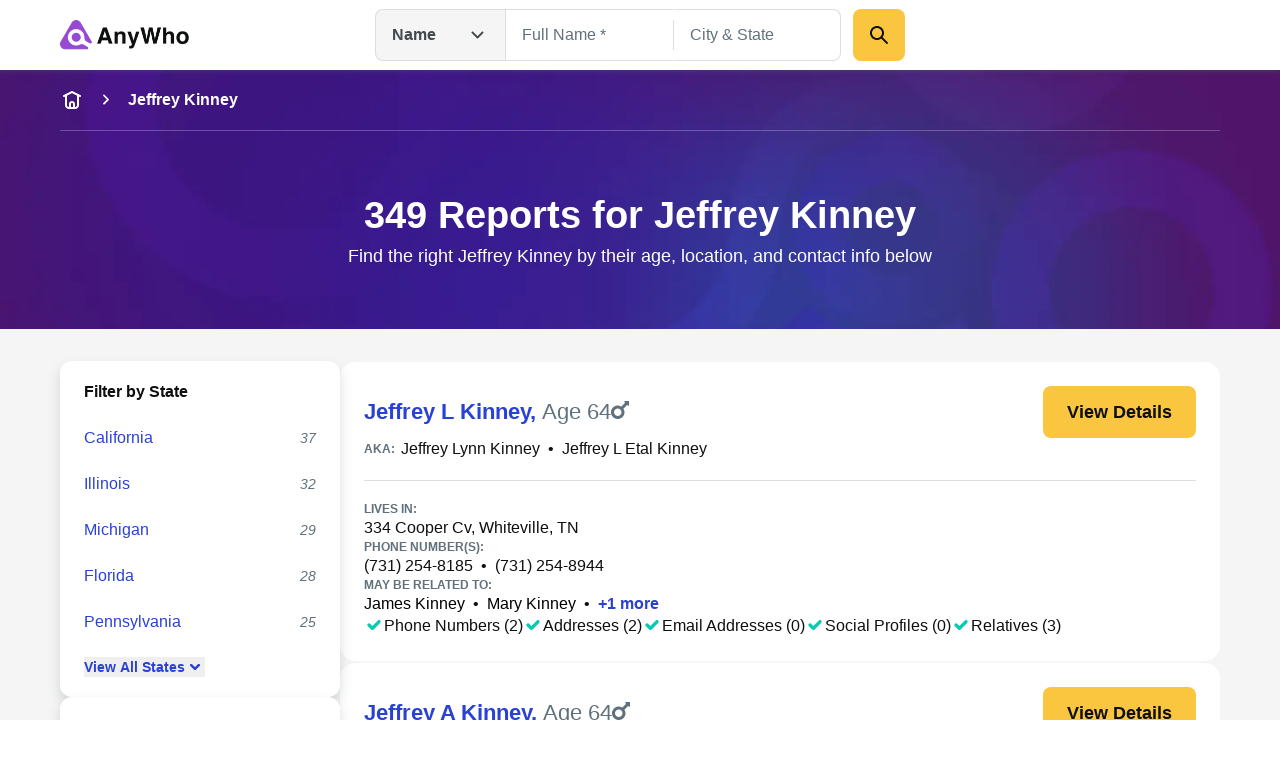

--- FILE ---
content_type: text/html; charset=utf-8
request_url: https://www.anywho.com/people/jeffrey+kinney?page=2
body_size: 126230
content:
<!DOCTYPE html><html lang="en"><head><meta charSet="utf-8"/><meta name="viewport" content="width=device-width, initial-scale=1"/><link rel="stylesheet" href="/_next/static/css/c350d34add2dd635.css" data-precedence="next"/><link rel="preload" as="script" fetchPriority="low" href="/_next/static/chunks/webpack-069e3198aba5b3d4.js"/><script src="/_next/static/chunks/9081a1ea-8ef6fcce4601d11e.js" async=""></script><script src="/_next/static/chunks/6722-ef53aeca868e9fa0.js" async=""></script><script src="/_next/static/chunks/main-app-9dc7ec32dc42e2c0.js" async=""></script><script src="/_next/static/chunks/2112-f766905bdbae3d6f.js" async=""></script><script src="/_next/static/chunks/14-b256157cad037c41.js" async=""></script><script src="/_next/static/chunks/app/layout-23a965bc7c70c83b.js" async=""></script><script src="/_next/static/chunks/5ed495e0-3798b621723a7d33.js" async=""></script><script src="/_next/static/chunks/7659-1d43bb685e0b1abc.js" async=""></script><script src="/_next/static/chunks/3094-1985bef1173082c3.js" async=""></script><script src="/_next/static/chunks/3011-d41fe8013a54a6da.js" async=""></script><script src="/_next/static/chunks/3868-32d4bd0b0ceb923f.js" async=""></script><script src="/_next/static/chunks/4938-a3b15ce4e4c2b178.js" async=""></script><script src="/_next/static/chunks/4596-db6bedd1ca2f2933.js" async=""></script><script src="/_next/static/chunks/7111-2be1936cb51fed99.js" async=""></script><script src="/_next/static/chunks/app/(site)/name/listview/country/page-9e6aa07369858705.js" async=""></script><script src="/_next/static/chunks/app/(site)/layout-de9ac6ba4d87ef41.js" async=""></script><script src="/_next/static/chunks/3834-50488e050fb36f97.js" async=""></script><script src="/_next/static/chunks/app/(site)/error-a126e7db3ce93e70.js" async=""></script><script src="/_next/static/chunks/app/(site)/name/listview/country/not-found-d775de720bbb4ce6.js" async=""></script><link rel="preload" href="/ad/banger.js" as="script"/><link rel="preload" href="/sa-sn.js" as="script"/><title>349 Reports for Jeffrey Kinney | Anywho</title><meta name="description" content="Find the right Jeffrey Kinney by their age, location, and contact info below"/><link rel="manifest" href="/manifest.webmanifest"/><meta name="referrer" content="no-referrer-when-downgrade"/><meta name="robots" content="index, follow"/><meta name="google" content="notranslate"/><meta name="SKYPE_TOOLBAR" content="SKYPE_TOOLBAR_PARSER_COMPATIBLE"/><meta name="robots" content="all"/><link rel="canonical" href="https://www.anywho.com/people/jeffrey+kinney?page=2"/><meta name="format-detection" content="telephone=no"/><meta name="mobile-web-app-capable" content="yes"/><meta name="apple-mobile-web-app-title" content="Anywho"/><meta name="apple-mobile-web-app-status-bar-style" content="default"/><meta property="og:title" content="349 Reports for Jeffrey Kinney | Anywho"/><meta property="og:description" content="Find the right Jeffrey Kinney by their age, location, and contact info below"/><meta property="og:site_name" content="Anywho"/><meta property="og:image" content="https://www.anywho.com/_next/static/media/opengraph-banner.b14b2c9b.jpg"/><meta property="og:type" content="website"/><meta name="twitter:card" content="summary_large_image"/><meta name="twitter:title" content="349 Reports for Jeffrey Kinney | Anywho"/><meta name="twitter:description" content="Find the right Jeffrey Kinney by their age, location, and contact info below"/><meta name="twitter:image" content="https://www.anywho.com/_next/static/media/opengraph-banner.b14b2c9b.jpg"/><link rel="icon" href="/favicon.ico" type="image/x-icon" sizes="48x48"/><link rel="icon" href="/icon1.png?8249cfad572e14be" type="image/png" sizes="96x96"/><link rel="apple-touch-icon" href="/apple-icon.png?fdc0daf89d2be36f" type="image/png" sizes="180x180"/><script src="/_next/static/chunks/polyfills-42372ed130431b0a.js" noModule=""></script></head><body id="top" class="bg-white google-anno-skip"><div hidden=""><!--$--><!--/$--></div><nav class="flex flex-wrap start:px-[25px] mobile:px-[calc(max((100vw_-_779px)_/_2,_0px)_+_40px)] tablet:px-[50px] desktop:px-[calc(max((100vw_-_1380px)_/_2,_0px)_+_60px)] sticky top-0 z-10 bg-white h-[60px] tablet:h-[70px] justify-between items-center shadow-gray-xs transition-[top]"><div class="flex gap-3x items-center"><a class="" data-testid="logo-link" variation="invisible-wrapper" href="/"><img alt="Anywho logo" loading="lazy" width="129" height="30" decoding="async" data-nimg="1" style="color:transparent" srcSet="/_next/image?url=%2F_next%2Fstatic%2Fmedia%2Flogo.7104d3d8.png&amp;w=256&amp;q=75 1x, /_next/image?url=%2F_next%2Fstatic%2Fmedia%2Flogo.7104d3d8.png&amp;w=375&amp;q=75 2x" src="/_next/image?url=%2F_next%2Fstatic%2Fmedia%2Flogo.7104d3d8.png&amp;w=375&amp;q=75"/></a></div><div class="h-[52px] w-[530px] hidden tablet:flex  desktop:absolute desktop:top-[50%] desktop:left-[50%]  desktop:translate-x-[-50%] desktop:translate-y-[-50%]"><div class="relative"><button aria-label="Open drop down menu" type="button" class="leading-none flex justify-between py-3x px-4x bg-gray-100 [&amp;]:text-body-md text-gray-500 font-bold w-[130px] border border-gray-200 border-r-none gap-2x rounded-l-2x h-full items-center">Name<svg fill="none" viewBox="0 0 24 24" xmlns="http://www.w3.org/2000/svg" class="h-6x w-6x transition-transform ml-sm rotate-0"><path d="m17.5 9.5-5 5-5-5" stroke="currentColor" stroke-linecap="round" stroke-linejoin="round" stroke-width="2"></path></svg></button><ul class="transition-opacity absolute left-0 right-0 mt-[6px] bg-white shadow-gray-xs opacity-0 pointer-events-none rounded-2x w-[164px]"><li class="flex justify-between py-3x px-2x mb-half hover:bg-gray-100 text-gray-500 text-sm cursor-pointer rounded-none first-of-type:rounded-t-2x first-of-type:rounded-b-none last-of-type:rounded-b-2x last-of-type:rounded-t-none bg-gray-100">Name<svg fill="none" viewBox="0 0 20 20" xmlns="http://www.w3.org/2000/svg" class="h-6x w-6x"><path clip-rule="evenodd" d="m16.1782 5.48816c.6509.65087.6509 1.70614 0 2.35702l-6.66668 6.66662c-.65087.6509-1.70615.6509-2.35702 0l-3.33334-3.3333c-.65087-.6509-.65087-1.70614 0-2.35701.65088-.65088 1.70615-.65088 2.35703 0l2.15482 2.15481 5.48819-5.48814c.6508-.65088 1.7061-.65088 2.357 0z" fill="currentColor" fill-rule="evenodd"></path></svg></li><li class="flex justify-between py-3x px-2x mb-half hover:bg-gray-100 text-gray-500 text-sm cursor-pointer rounded-none first-of-type:rounded-t-2x first-of-type:rounded-b-none last-of-type:rounded-b-2x last-of-type:rounded-t-none">Phone</li><li class="flex justify-between py-3x px-2x mb-half hover:bg-gray-100 text-gray-500 text-sm cursor-pointer rounded-none first-of-type:rounded-t-2x first-of-type:rounded-b-none last-of-type:rounded-b-2x last-of-type:rounded-t-none">Email</li><li class="flex justify-between py-3x px-2x mb-half hover:bg-gray-100 text-gray-500 text-sm cursor-pointer rounded-none first-of-type:rounded-t-2x first-of-type:rounded-b-none last-of-type:rounded-b-2x last-of-type:rounded-t-none">Address</li></ul></div><div class="grid w-full"><div class="flex transition-all opacity-1" style="grid-row:1;grid-column:1"><form class="flex flex-col gap-y-3x mobile:flex-row"><div class="relative text-start flex flex-col gap-1x text-gray-600 text-gray flex-1"><div class="min-h-[52px] w-full flex px-4x py-3x border-px outline-btnLinkLight focus-within:outline active-within:outline bg-white outline-none focus-within:outline-none active-within:outline-none focus-within:shadow-gray-xs border-gray-200 focus-within:border-gray-200 active-within:border-gray-200 rounded-none border-r-none"><input spellCheck="false" placeholder="Full Name *" class="peer bg-transparent outline-none w-full resize-none text-gray-600 disabled:text-gray-400 text-ellipsis text-body-md placeholder:text-gray-400 disabled:placeholder:text-gray-300" type="text" id="name-search-full-name" autoComplete="off" data-testid="name-search-full-name" name="fullName"/></div></div><div class="transition-[background-color,margin] w-px h-[30px] my-auto bg-gray-200"></div><div class="relative text-start flex flex-col gap-1x text-gray-600 text-gray flex-1"><div class="min-h-[52px] w-full flex rounded-2x px-4x py-3x border-px outline-btnLinkLight focus-within:outline active-within:outline bg-white rounded-l-none outline-none focus-within:outline-none active-within:outline-none focus-within:shadow-gray-xs border-gray-200 focus-within:border-gray-200 active-within:border-gray-200 border-l-none"><input spellCheck="false" placeholder="City &amp; State" class="peer bg-transparent outline-none w-full resize-none text-gray-600 disabled:text-gray-400 text-ellipsis text-body-md placeholder:text-gray-400 disabled:placeholder:text-gray-300" type="text" id="name-search-city-state" autoComplete="off" data-testid="name-search-city-state" name="cityState"/></div></div><button class="size-13x min-w-13x w-fit rounded-2x flex items-center justify-center gap-2x text-gray-600 font-bold text-body-lg outline-none outline-offset-1x focus-visible:outline bg-btnPrimaryDefault hover:bg-btnPrimaryHover hover:shadow-gray-sm active:bg-btnPrimaryHover focus-visible:bg-btnPrimaryHover disabled:pointer-events-none disabled:opacity-50 focus-visible:outline-btnLinkLight p-3x w-full mobile:w-min ml-3x" variation="primary-button"><div class="size-6x"><svg fill="none" viewBox="0 0 24 24" xmlns="http://www.w3.org/2000/svg"><g clip-rule="evenodd" fill="currentColor" fill-rule="evenodd"><path d="m13.7929 13.7929c.3905-.3905 1.0237-.3905 1.4142 0l5.5 5.5c.3905.3905.3905 1.0237 0 1.4142s-1.0237.3905-1.4142 0l-5.5-5.5c-.3905-.3905-.3905-1.0237 0-1.4142z"></path><path d="m10 5c-2.76142 0-5 2.23858-5 5 0 2.7614 2.23858 5 5 5 2.7614 0 5-2.2386 5-5 0-2.76142-2.2386-5-5-5zm-7 5c0-3.86599 3.13401-7 7-7 3.866 0 7 3.13401 7 7 0 3.866-3.134 7-7 7-3.86599 0-7-3.134-7-7z"></path></g></svg></div></button></form></div><div class="flex transition-all opacity-0 pointer-events-none" style="grid-row:1;grid-column:1"><form class="flex flex-col grow gap-y-3x gap-x-2x mobile:flex-row"><div class="relative text-start flex flex-col gap-1x text-gray-600 text-gray flex-1"><div class="min-h-[52px] w-full flex rounded-2x px-4x py-3x border-px outline-btnLinkLight focus-within:outline active-within:outline bg-white rounded-l-none outline-none focus-within:outline-none active-within:outline-none focus-within:shadow-gray-xs border-gray-200 focus-within:border-gray-200 active-within:border-gray-200"><input spellCheck="false" placeholder="mail@example.com" class="peer bg-transparent outline-none w-full resize-none text-gray-600 disabled:text-gray-400 text-ellipsis text-body-md placeholder:text-gray-400 disabled:placeholder:text-gray-300" type="text" id="email-search-field" data-testid="search-email" name="email"/></div></div><button class="size-13x min-w-13x w-fit rounded-2x flex items-center justify-center gap-2x text-gray-600 font-bold text-body-lg outline-none outline-offset-1x focus-visible:outline bg-btnPrimaryDefault hover:bg-btnPrimaryHover hover:shadow-gray-sm active:bg-btnPrimaryHover focus-visible:bg-btnPrimaryHover disabled:pointer-events-none disabled:opacity-50 focus-visible:outline-btnLinkLight p-3x w-full mobile:w-min" variation="primary-button"><div class="size-6x"><svg fill="none" viewBox="0 0 24 24" xmlns="http://www.w3.org/2000/svg"><g clip-rule="evenodd" fill="currentColor" fill-rule="evenodd"><path d="m13.7929 13.7929c.3905-.3905 1.0237-.3905 1.4142 0l5.5 5.5c.3905.3905.3905 1.0237 0 1.4142s-1.0237.3905-1.4142 0l-5.5-5.5c-.3905-.3905-.3905-1.0237 0-1.4142z"></path><path d="m10 5c-2.76142 0-5 2.23858-5 5 0 2.7614 2.23858 5 5 5 2.7614 0 5-2.2386 5-5 0-2.76142-2.2386-5-5-5zm-7 5c0-3.86599 3.13401-7 7-7 3.866 0 7 3.13401 7 7 0 3.866-3.134 7-7 7-3.86599 0-7-3.134-7-7z"></path></g></svg></div></button></form></div><div class="flex transition-all opacity-0 pointer-events-none" style="grid-row:1;grid-column:1"><form class="flex flex-col grow gap-y-3x gap-x-2x mobile:flex-row"><div class="relative text-start flex flex-col gap-1x text-gray-600 text-gray flex-1"><div class="min-h-[52px] w-full flex rounded-2x px-4x py-3x border-px outline-btnLinkLight focus-within:outline active-within:outline bg-white rounded-l-none outline-none focus-within:outline-none active-within:outline-none focus-within:shadow-gray-xs border-gray-200 focus-within:border-gray-200 active-within:border-gray-200"><input spellCheck="false" placeholder="(626) 555-5555" class="peer bg-transparent outline-none w-full resize-none text-gray-600 disabled:text-gray-400 text-ellipsis text-body-md placeholder:text-gray-400 disabled:placeholder:text-gray-300" type="tel" id="phone-search-field" data-testid="phone-search-field" name="phone"/></div></div><button class="size-13x min-w-13x w-fit rounded-2x flex items-center justify-center gap-2x text-gray-600 font-bold text-body-lg outline-none outline-offset-1x focus-visible:outline bg-btnPrimaryDefault hover:bg-btnPrimaryHover hover:shadow-gray-sm active:bg-btnPrimaryHover focus-visible:bg-btnPrimaryHover disabled:pointer-events-none disabled:opacity-50 focus-visible:outline-btnLinkLight p-3x w-full mobile:w-min" variation="primary-button"><div class="size-6x"><svg fill="none" viewBox="0 0 24 24" xmlns="http://www.w3.org/2000/svg"><g clip-rule="evenodd" fill="currentColor" fill-rule="evenodd"><path d="m13.7929 13.7929c.3905-.3905 1.0237-.3905 1.4142 0l5.5 5.5c.3905.3905.3905 1.0237 0 1.4142s-1.0237.3905-1.4142 0l-5.5-5.5c-.3905-.3905-.3905-1.0237 0-1.4142z"></path><path d="m10 5c-2.76142 0-5 2.23858-5 5 0 2.7614 2.23858 5 5 5 2.7614 0 5-2.2386 5-5 0-2.76142-2.2386-5-5-5zm-7 5c0-3.86599 3.13401-7 7-7 3.866 0 7 3.13401 7 7 0 3.866-3.134 7-7 7-3.86599 0-7-3.134-7-7z"></path></g></svg></div></button></form></div><div class="flex transition-all opacity-0 pointer-events-none" style="grid-row:1;grid-column:1"><form class="flex flex-col grow gap-y-3x gap-x-2x mobile:flex-row"><div class="relative text-start flex flex-col gap-1x text-gray-600 text-gray flex-1"><div class="min-h-[52px] w-full flex rounded-2x px-4x py-3x border-px outline-btnLinkLight focus-within:outline active-within:outline bg-white rounded-l-none outline-none focus-within:outline-none active-within:outline-none focus-within:shadow-gray-xs border-gray-200 focus-within:border-gray-200 active-within:border-gray-200"><input spellCheck="false" placeholder="123 Main St, New York, NY" class="peer bg-transparent outline-none w-full resize-none text-gray-600 disabled:text-gray-400 text-ellipsis text-body-md placeholder:text-gray-400 disabled:placeholder:text-gray-300" type="text" id="address-search-field" data-testid="search-address" name="address"/></div></div><button class="size-13x min-w-13x w-fit rounded-2x flex items-center justify-center gap-2x text-gray-600 font-bold text-body-lg outline-none outline-offset-1x focus-visible:outline bg-btnPrimaryDefault hover:bg-btnPrimaryHover hover:shadow-gray-sm active:bg-btnPrimaryHover focus-visible:bg-btnPrimaryHover disabled:pointer-events-none disabled:opacity-50 focus-visible:outline-btnLinkLight p-3x w-full mobile:w-min" variation="primary-button"><div class="size-6x"><svg fill="none" viewBox="0 0 24 24" xmlns="http://www.w3.org/2000/svg"><g clip-rule="evenodd" fill="currentColor" fill-rule="evenodd"><path d="m13.7929 13.7929c.3905-.3905 1.0237-.3905 1.4142 0l5.5 5.5c.3905.3905.3905 1.0237 0 1.4142s-1.0237.3905-1.4142 0l-5.5-5.5c-.3905-.3905-.3905-1.0237 0-1.4142z"></path><path d="m10 5c-2.76142 0-5 2.23858-5 5 0 2.7614 2.23858 5 5 5 2.7614 0 5-2.2386 5-5 0-2.76142-2.2386-5-5-5zm-7 5c0-3.86599 3.13401-7 7-7 3.866 0 7 3.13401 7 7 0 3.866-3.134 7-7 7-3.86599 0-7-3.134-7-7z"></path></g></svg></div></button></form></div></div></div><svg fill="none" viewBox="0 0 24 24" xmlns="http://www.w3.org/2000/svg" class="h-6x w-6x text-gray-400 tablet:hidden outline-btnLinkLight cursor-pointer"><g clip-rule="evenodd" fill="currentColor" fill-rule="evenodd"><path d="m13.7929 13.7929c.3905-.3905 1.0237-.3905 1.4142 0l5.5 5.5c.3905.3905.3905 1.0237 0 1.4142s-1.0237.3905-1.4142 0l-5.5-5.5c-.3905-.3905-.3905-1.0237 0-1.4142z"></path><path d="m10 5c-2.76142 0-5 2.23858-5 5 0 2.7614 2.23858 5 5 5 2.7614 0 5-2.2386 5-5 0-2.76142-2.2386-5-5-5zm-7 5c0-3.86599 3.13401-7 7-7 3.866 0 7 3.13401 7 7 0 3.866-3.134 7-7 7-3.86599 0-7-3.134-7-7z"></path></g></svg><div class="fixed top-0 left-0 right-0 bottom-0 z-50 bg-white transition-opacity pointer-events-none overflow-auto opacity-0"><div class="shadow-gray-xs w-full"><div class="flex flex-wrap justify-center start:px-[25px] mobile:px-[calc(max((100vw_-_779px)_/_2,_0px)_+_40px)] tablet:px-[50px] desktop:px-[calc(max((100vw_-_1380px)_/_2,_0px)_+_60px)]"><div class="relative flex flex-row justify-center flex-wrap gap-y-3x py-3x w-full"><button aria-label="Go back" type="button" class="leading-none px-2x left-0 absolute"><svg fill="none" viewBox="0 0 24 24" xmlns="http://www.w3.org/2000/svg" class="h-6x w-6x rotate-90"><path d="m17.5 9.5-5 5-5-5" stroke="currentColor" stroke-linecap="round" stroke-linejoin="round" stroke-width="2"></path></svg></button><img alt="Anywho logo" loading="lazy" width="129" height="30" decoding="async" data-nimg="1" style="color:transparent" srcSet="/_next/image?url=%2F_next%2Fstatic%2Fmedia%2Flogo.7104d3d8.png&amp;w=256&amp;q=75 1x, /_next/image?url=%2F_next%2Fstatic%2Fmedia%2Flogo.7104d3d8.png&amp;w=375&amp;q=75 2x" src="/_next/image?url=%2F_next%2Fstatic%2Fmedia%2Flogo.7104d3d8.png&amp;w=375&amp;q=75"/><div class="relative z-20 w-full"><button aria-label="Open drop down menu" type="button" class="leading-none flex justify-between py-3x px-4x [&amp;]:text-body-md text-gray-500 font-bold bg-white items-center border border-gray-200 rounded-[50px] w-full">Name<svg fill="none" viewBox="0 0 24 24" xmlns="http://www.w3.org/2000/svg" class="h-6x w-6x transition-transform ml-sm rotate-0"><path d="m17.5 9.5-5 5-5-5" stroke="currentColor" stroke-linecap="round" stroke-linejoin="round" stroke-width="2"></path></svg></button><ul class="transition-opacity absolute left-0 right-0 mt-[6px] bg-white shadow-gray-xs opacity-0 pointer-events-none rounded-2x py-2x px-3x"><li class="flex justify-between py-3x px-2x rounded-2x mb-half hover:bg-gray-100 text-gray-500 text-sm cursor-pointer bg-gray-100">Name<svg fill="none" viewBox="0 0 20 20" xmlns="http://www.w3.org/2000/svg" class="h-6x w-6x"><path clip-rule="evenodd" d="m16.1782 5.48816c.6509.65087.6509 1.70614 0 2.35702l-6.66668 6.66662c-.65087.6509-1.70615.6509-2.35702 0l-3.33334-3.3333c-.65087-.6509-.65087-1.70614 0-2.35701.65088-.65088 1.70615-.65088 2.35703 0l2.15482 2.15481 5.48819-5.48814c.6508-.65088 1.7061-.65088 2.357 0z" fill="currentColor" fill-rule="evenodd"></path></svg></li><li class="flex justify-between py-3x px-2x rounded-2x mb-half hover:bg-gray-100 text-gray-500 text-sm cursor-pointer">Phone</li><li class="flex justify-between py-3x px-2x rounded-2x mb-half hover:bg-gray-100 text-gray-500 text-sm cursor-pointer">Email</li><li class="flex justify-between py-3x px-2x rounded-2x mb-half hover:bg-gray-100 text-gray-500 text-sm cursor-pointer">Address</li></ul></div></div></div></div><div class="flex flex-wrap justify-center start:px-[25px] mobile:px-[calc(max((100vw_-_779px)_/_2,_0px)_+_40px)] tablet:px-[50px] desktop:px-[calc(max((100vw_-_1380px)_/_2,_0px)_+_60px)]"><form class="flex flex-col mobile:flex-col py-5x gap-5x w-full"><div class="relative text-start flex flex-col gap-1x text-gray-600 text-gray flex-1"><label class="text-body-sm" for="name-search-full-name">Full Name</label><div class="min-h-[52px] w-full flex rounded-2x px-4x py-3x border-px outline-btnLinkLight focus-within:outline active-within:outline focus-within:border-btnLinkLight active-within:border-btnLinkLight border-gray-300 bg-white"><input spellCheck="false" placeholder="Full Name *" class="peer bg-transparent outline-none w-full resize-none text-gray-600 disabled:text-gray-400 text-ellipsis text-body-md placeholder:text-gray-400 disabled:placeholder:text-gray-300" type="text" id="name-search-full-name" autoComplete="off" data-testid="name-search-full-name" name="fullName"/><svg fill="none" viewBox="0 0 24 24" xmlns="http://www.w3.org/2000/svg" class="ml-2x w-6x text-gray-400 block cursor-pointer peer-placeholder-shown:hidden peer-disabled:hidden"><g clip-rule="evenodd" fill="currentColor" fill-rule="evenodd"><path d="m12 4c-4.41828 0-8 3.58172-8 8 0 4.4183 3.58172 8 8 8 4.4183 0 8-3.5817 8-8 0-4.41828-3.5817-8-8-8zm-10 8c0-5.52285 4.47715-10 10-10 5.5228 0 10 4.47715 10 10 0 5.5228-4.4772 10-10 10-5.52285 0-10-4.4772-10-10z"></path><path d="m8.29289 8.29289c.39053-.39052 1.02369-.39052 1.41422 0l2.29289 2.29291 2.2929-2.29291c.3905-.39052 1.0237-.39052 1.4142 0 .3905.39053.3905 1.02369 0 1.41422l-2.2929 2.29289 2.2929 2.2929c.3905.3905.3905 1.0237 0 1.4142s-1.0237.3905-1.4142 0l-2.2929-2.2929-2.29289 2.2929c-.39053.3905-1.02369.3905-1.41422 0-.39052-.3905-.39052-1.0237 0-1.4142l2.29291-2.2929-2.29291-2.29289c-.39052-.39053-.39052-1.02369 0-1.41422z"></path></g></svg></div></div><div class="relative text-start flex flex-col gap-1x text-gray-600 text-gray flex-1"><label class="text-body-sm" for="name-search-city-state">City &amp; State</label><div class="min-h-[52px] w-full flex rounded-2x px-4x py-3x border-px outline-btnLinkLight focus-within:outline active-within:outline focus-within:border-btnLinkLight active-within:border-btnLinkLight border-gray-300 bg-white"><input spellCheck="false" placeholder="City &amp; State" class="peer bg-transparent outline-none w-full resize-none text-gray-600 disabled:text-gray-400 text-ellipsis text-body-md placeholder:text-gray-400 disabled:placeholder:text-gray-300" type="text" id="name-search-city-state" autoComplete="off" data-testid="name-search-city-state" name="cityState"/><svg fill="none" viewBox="0 0 24 24" xmlns="http://www.w3.org/2000/svg" class="ml-2x w-6x text-gray-400 block cursor-pointer peer-placeholder-shown:hidden peer-disabled:hidden"><g clip-rule="evenodd" fill="currentColor" fill-rule="evenodd"><path d="m12 4c-4.41828 0-8 3.58172-8 8 0 4.4183 3.58172 8 8 8 4.4183 0 8-3.5817 8-8 0-4.41828-3.5817-8-8-8zm-10 8c0-5.52285 4.47715-10 10-10 5.5228 0 10 4.47715 10 10 0 5.5228-4.4772 10-10 10-5.52285 0-10-4.4772-10-10z"></path><path d="m8.29289 8.29289c.39053-.39052 1.02369-.39052 1.41422 0l2.29289 2.29291 2.2929-2.29291c.3905-.39052 1.0237-.39052 1.4142 0 .3905.39053.3905 1.02369 0 1.41422l-2.2929 2.29289 2.2929 2.2929c.3905.3905.3905 1.0237 0 1.4142s-1.0237.3905-1.4142 0l-2.2929-2.2929-2.29289 2.2929c-.39053.3905-1.02369.3905-1.41422 0-.39052-.3905-.39052-1.0237 0-1.4142l2.29291-2.2929-2.29291-2.29289c-.39052-.39053-.39052-1.02369 0-1.41422z"></path></g></svg></div></div><button class="size-13x min-w-13x w-fit rounded-2x flex items-center justify-center gap-2x text-gray-600 font-bold text-body-lg outline-none outline-offset-1x focus-visible:outline bg-btnPrimaryDefault hover:bg-btnPrimaryHover hover:shadow-gray-sm active:bg-btnPrimaryHover focus-visible:bg-btnPrimaryHover disabled:pointer-events-none disabled:opacity-50 focus-visible:outline-btnLinkLight p-6x w-full mobile:w-min mobile:!w-full" variation="primary-button">Search</button></form></div></div></nav><main><header data-testid="static-hero-header" class="relative"><img alt="Anywho hero background" loading="lazy" decoding="async" data-nimg="fill" class="object-cover -z-10 bg-btnLinkLight" style="position:absolute;height:100%;width:100%;left:0;top:0;right:0;bottom:0;color:transparent" sizes="100vw" srcSet="/_next/image?url=%2F_next%2Fstatic%2Fmedia%2Fhero-bg.35892e3e.jpg&amp;w=375&amp;q=75 375w, /_next/image?url=%2F_next%2Fstatic%2Fmedia%2Fhero-bg.35892e3e.jpg&amp;w=600&amp;q=75 600w, /_next/image?url=%2F_next%2Fstatic%2Fmedia%2Fhero-bg.35892e3e.jpg&amp;w=840&amp;q=75 840w, /_next/image?url=%2F_next%2Fstatic%2Fmedia%2Fhero-bg.35892e3e.jpg&amp;w=1024&amp;q=75 1024w, /_next/image?url=%2F_next%2Fstatic%2Fmedia%2Fhero-bg.35892e3e.jpg&amp;w=1200&amp;q=75 1200w, /_next/image?url=%2F_next%2Fstatic%2Fmedia%2Fhero-bg.35892e3e.jpg&amp;w=1440&amp;q=75 1440w, /_next/image?url=%2F_next%2Fstatic%2Fmedia%2Fhero-bg.35892e3e.jpg&amp;w=1680&amp;q=75 1680w, /_next/image?url=%2F_next%2Fstatic%2Fmedia%2Fhero-bg.35892e3e.jpg&amp;w=1920&amp;q=75 1920w, /_next/image?url=%2F_next%2Fstatic%2Fmedia%2Fhero-bg.35892e3e.jpg&amp;w=2048&amp;q=75 2048w, /_next/image?url=%2F_next%2Fstatic%2Fmedia%2Fhero-bg.35892e3e.jpg&amp;w=2880&amp;q=75 2880w, /_next/image?url=%2F_next%2Fstatic%2Fmedia%2Fhero-bg.35892e3e.jpg&amp;w=3840&amp;q=75 3840w" src="/_next/image?url=%2F_next%2Fstatic%2Fmedia%2Fhero-bg.35892e3e.jpg&amp;w=3840&amp;q=75"/><div role="navigation" aria-label="Breadcrumb" data-testid="breadcrumbs" class="w-full overflow-hidden"><div class="flex start:px-[25px] mobile:px-[calc(max((100vw_-_779px)_/_2,_0px)_+_40px)] tablet:px-[50px] desktop:px-[calc(max((100vw_-_1380px)_/_2,_0px)_+_60px)] flex-nowrap justify-start items-center scrollbar-none overflow-x-auto h-15x"><a class="text-body-md shrink-0 text-white" variation="invisible-wrapper" aria-label="home-icon" href="/"><svg fill="none" viewBox="0 0 24 24" xmlns="http://www.w3.org/2000/svg" class="size-6x text-white"><g clip-rule="evenodd" fill="currentColor" fill-rule="evenodd"><path d="m6 6c.55229 0 1 .44772 1 1v8.2c0 .8566.00078 1.4389.03755 1.889.03582.4384.10075.6626.18044.819.19174.3763.49771.6823.87403.874.1564.0797.3806.1446.81902.1805.45009.0367 1.03238.0375 1.88896.0375h2.4c.8566 0 1.4389-.0008 1.889-.0375.4384-.0359.6626-.1008.819-.1805.3763-.1917.6823-.4977.874-.874.0797-.1564.1446-.3806.1804-.819.0368-.4501.0376-1.0324.0376-1.889v-8.2c0-.55228.4477-1 1-1s1 .44772 1 1v8.2413c0 .805 0 1.4693-.0442 2.0105-.0459.5621-.1445 1.0788-.3918 1.5642-.3835.7526-.9954 1.3645-1.748 1.748-.4854.2473-1.0021.3459-1.5642.3918-.5412.0442-1.2055.0442-2.0105.0442h-2.4826c-.80496 0-1.46932 0-2.01053-.0442-.56209-.0459-1.0788-.1445-1.56413-.3918-.75265-.3835-1.36457-.9954-1.74807-1.748-.24729-.4854-.34585-1.0021-.39178-1.5642-.04421-.5412-.0442-1.2055-.04419-2.0105v-8.2413c0-.55228.44772-1 1-1z"></path><path d="m12 15c-.5523 0-1 .4477-1 1v3h-2v-3c0-1.6569 1.3431-3 3-3s3 1.3431 3 3v3h-2v-3c0-.5523-.4477-1-1-1z"></path><path d="m3.10558 8.44721c.24699.49398.84766.69421 1.34164.44722l7.55278-3.77639 7.5528 3.77639c.494.24699 1.0946.04676 1.3416-.44722.247-.49397.0468-1.09465-.4472-1.34164l-8-4c-.2815-.14076-.6129-.14076-.8944 0l-8.00001 4c-.49398.24699-.6942.84767-.44721 1.34164z"></path></g></svg></a><svg fill="none" viewBox="0 0 24 24" xmlns="http://www.w3.org/2000/svg" class="shrink-0 mr-3x ml-3x size-5x -rotate-90 mx-sm text-white"><path d="m17.5 9.5-5 5-5-5" stroke="currentColor" stroke-linecap="round" stroke-linejoin="round" stroke-width="2"></path></svg><span class="text-body-md shrink-0 text-white font-bold" aria-current="page">Jeffrey Kinney</span></div><div class="flex flex-wrap justify-center mobile:px-[calc(max((100vw_-_779px)_/_2,_0px)_+_40px)] tablet:px-[50px] desktop:px-[calc(max((100vw_-_1380px)_/_2,_0px)_+_60px)] start:px-0"><div class="w-full h-px bg-surfaceLight opacity-[25%]"></div></div></div><div class="flex flex-wrap justify-center start:px-[25px] mobile:px-[calc(max((100vw_-_779px)_/_2,_0px)_+_40px)] tablet:px-[50px] desktop:px-[calc(max((100vw_-_1380px)_/_2,_0px)_+_60px)]"><div class="column grid-12/12"><div class="app-row"><div class="text-white py-8x tablet:py-15x tablet:text-center"><h1 class="font-bold text-display-md tablet:text-display-lg text-white">349 Reports for Jeffrey Kinney</h1><div class="mt-1x text-body-lg">Find the right Jeffrey Kinney by their age, location, and contact info below</div></div></div></div></div></header><section class="justify-center start:px-[25px] mobile:px-[calc(max((100vw_-_779px)_/_2,_0px)_+_40px)] tablet:px-[50px] desktop:px-[calc(max((100vw_-_1380px)_/_2,_0px)_+_60px)] bg-gray-100 contents py-8x tablet:flex tablet:flex-row flex-nowrap gap-x-5x"><div class="justify-center start:px-[10px] mobile:px-[calc(max((100vw_-_779px)_/_2,_0px)_+_10px)] tablet:px-[20px] desktop:px-[calc(max((100vw_-_1380px)_/_2,_0px)_+_20px)] bg-gray-100 flex flex-col flex-nowrap tablet:contents pb-8x start:pt-3x mobile:pt-8x start:gap-y-3x mobile:gap-y-5x"><div class="relative"><aside class="flex shrink-0 flex-col gap-3x tablet:w-[280px] tablet:gap-5x tablet:sticky tablet:top-[85px]"><div data-testid="state-filter" class="bg-white py-2x px-3x shadow-gray-md rounded-3x"><div class="flex justify-between items-center gap-1x p-3x"><h2 class="text-body-md font-bold">Filter by State</h2><button aria-label="expand-collapse-state-filter-button" type="button" class="leading-none flex-1 tablet:hidden"><svg fill="none" viewBox="0 0 24 24" xmlns="http://www.w3.org/2000/svg" class="ml-auto text-grayBlue-900 size-6x transition-transform -rotate-180"><path clip-rule="evenodd" d="m17.5607 8.68934c.5857.58579.5857 1.53556 0 2.12136l-4.5 4.5c-.5858.5857-1.5356.5857-2.1214 0l-4.49996-4.5c-.58579-.5858-.58579-1.53557 0-2.12136s1.53553-.58579 2.12132 0l3.43934 3.43936 3.4393-3.43936c.5858-.58579 1.5356-.58579 2.1214 0z" fill="currentColor" fill-rule="evenodd"></path></svg></button></div><div class="flex justify-between items-center gap-1x p-3x"><a class="text-body-md text-btnLinkLight hover:underline" href="/people/jeffrey+kinney/california">California</a><div class="text-gray-400 italic text-body-sm">37</div></div><div class="flex justify-between items-center gap-1x p-3x"><a class="text-body-md text-btnLinkLight hover:underline" href="/people/jeffrey+kinney/illinois">Illinois</a><div class="text-gray-400 italic text-body-sm">32</div></div><div class="flex justify-between items-center gap-1x p-3x"><a class="text-body-md text-btnLinkLight hover:underline" href="/people/jeffrey+kinney/michigan">Michigan</a><div class="text-gray-400 italic text-body-sm">29</div></div><div class="flex justify-between items-center gap-1x p-3x"><a class="text-body-md text-btnLinkLight hover:underline" href="/people/jeffrey+kinney/florida">Florida</a><div class="text-gray-400 italic text-body-sm">28</div></div><div class="flex justify-between items-center gap-1x p-3x"><a class="text-body-md text-btnLinkLight hover:underline" href="/people/jeffrey+kinney/pennsylvania">Pennsylvania</a><div class="text-gray-400 italic text-body-sm">25</div></div><div class="flex justify-between items-center gap-1x p-3x"><button aria-label="show-all-fewer-states-button" type="button" class="leading-none flex items-center gap-x-2x text-body-sm font-bold text-btnLinkLight hover:underline">View <!-- -->All<!-- --> States<svg fill="none" viewBox="0 0 24 24" xmlns="http://www.w3.org/2000/svg" class="size-5x text-btnLinkLight transition-transform rotate-0"><path clip-rule="evenodd" d="m17.5607 8.68934c.5857.58579.5857 1.53556 0 2.12136l-4.5 4.5c-.5858.5857-1.5356.5857-2.1214 0l-4.49996-4.5c-.58579-.5858-.58579-1.53557 0-2.12136s1.53553-.58579 2.12132 0l3.43934 3.43936 3.4393-3.43936c.5858-.58579 1.5356-.58579 2.1214 0z" fill="currentColor" fill-rule="evenodd"></path></svg></button></div></div><div data-testid="age-filter" class="bg-white py-2x px-3x shadow-gray-md rounded-3x"><div class="flex justify-between items-center gap-1x p-3x"><h2 class="text-body-md font-bold">Filter by Age</h2><button aria-label="expand-collapse-age-filter-button" type="button" class="leading-none flex-1 tablet:hidden"><svg fill="none" viewBox="0 0 24 24" xmlns="http://www.w3.org/2000/svg" class="ml-auto text-grayBlue-900 size-6x transition-transform rotate-0"><path clip-rule="evenodd" d="m17.5607 8.68934c.5857.58579.5857 1.53556 0 2.12136l-4.5 4.5c-.5858.5857-1.5356.5857-2.1214 0l-4.49996-4.5c-.58579-.5858-.58579-1.53557 0-2.12136s1.53553-.58579 2.12132 0l3.43934 3.43936 3.4393-3.43936c.5858-.58579 1.5356-.58579 2.1214 0z" fill="currentColor" fill-rule="evenodd"></path></svg></button></div><div class="justify-between items-center gap-1x p-3x hidden tablet:flex"><a class="text-body-md text-btnLinkLight hover:underline" href="/people/jeffrey+kinney?age_range=0-30">0-30</a></div><div class="justify-between items-center gap-1x p-3x hidden tablet:flex"><a class="text-body-md text-btnLinkLight hover:underline" href="/people/jeffrey+kinney?age_range=31-60">31-60</a></div><div class="justify-between items-center gap-1x p-3x hidden tablet:flex"><a class="text-body-md text-btnLinkLight hover:underline" href="/people/jeffrey+kinney?age_range=61-80">61-80</a></div><div class="justify-between items-center gap-1x p-3x hidden tablet:flex"><a class="text-body-md text-btnLinkLight hover:underline" href="/people/jeffrey+kinney?age_range=80">80+</a></div></div><nav class="hidden tablet:block px-3x py-2x rounded-3x shadow-gray-md bg-white"><div class="p-3x text-body-md font-bold rounded-3x">Navigation</div><a class="text-body-md border border-transparent rounded-3x flex p-3x hover:bg-gray-100 active:bg-gray-100 hover:font-bold hover:underline active:font-bold text-btnLinkLight" variation="invisible-wrapper" href="#name-search-results">Results</a><a class="text-body-md border border-transparent rounded-3x flex p-3x hover:bg-gray-100 active:bg-gray-100 hover:font-bold hover:underline active:font-bold text-btnLinkLight" variation="invisible-wrapper" href="#summary">Summary</a><a class="text-body-md border border-transparent rounded-3x flex p-3x hover:bg-gray-100 active:bg-gray-100 hover:font-bold hover:underline active:font-bold text-btnLinkLight" variation="invisible-wrapper" href="#statistics">Statistics</a><a class="text-body-md border border-transparent rounded-3x flex p-3x hover:bg-gray-100 active:bg-gray-100 hover:font-bold hover:underline active:font-bold text-btnLinkLight" variation="invisible-wrapper" href="#personal-faq">FAQ</a></nav></aside></div><div data-testid="name-search-results" id="name-search-results" class="scroll-mt-15x tablet:scroll-mt-20x relative flex flex-col gap-3x mobile:gap-5x -left-sm w-[calc(100%+20px)] mobile:static mobile:w-auto mobile:grow"><div class="bg-white p-6x border-y border-y-gray-100 shadow-md rounded-4x"><div class="flex flex-col gap-x-1x "><div class="flex gap-x-1x justify-between items-center tablet:items-start desktop:items-center"><div class="text-body-xl"><h2 class="font-bold text-display-xs inline text-btnLinkLight">Jeffrey L Kinney</h2><span class="font-bold text-display-xs text-btnLinkLight inline">, </span><span class="inline-flex leading-none mobile:flex tablet:flex desktop:inline-flex items-center gap-x-1x text-display-xs text-textTertiary whitespace-nowrap ">Age 64<svg fill="none" viewBox="0 0 80 80" xmlns="http://www.w3.org/2000/svg" class="inline-block size-[18px] mb-1x text-textTertiary"><path d="m77.5 0h-16.4583c-2.2917 0-3.3334 2.70833-1.875 4.375l3.5416 3.54167-16.875 16.87503c-4.5833-2.9167-10-4.7917-15.8333-4.7917-16.6667 0-30 13.5417-30 30 0 16.6667 13.3333 30 30 30 16.4583 0 30-13.3333 30-30 0-5.8333-1.875-11.25-4.7917-15.8333l16.875-16.875 3.5417 3.5416c1.6667 1.6667 4.375.4167 4.375-1.875v-16.4583c0-1.25-1.25-2.5-2.5-2.5zm-47.5 66.6667c-9.375 0-16.6667-7.2917-16.6667-16.6667 0-9.1667 7.2917-16.6667 16.6667-16.6667 9.1667 0 16.6667 7.5 16.6667 16.6667 0 9.375-7.5 16.6667-16.6667 16.6667z" fill="currentColor"></path></svg></span></div><a class="hidden mobile:block shrink-0" variation="invisible-wrapper" href="/people/jeffrey+kinney/tennessee/whiteville/a751473652290"><button class="size-13x min-w-13x w-fit rounded-2x flex items-center justify-center gap-2x text-gray-600 font-bold text-body-lg outline-none outline-offset-1x focus-visible:outline bg-btnPrimaryDefault hover:bg-btnPrimaryHover hover:shadow-gray-sm active:bg-btnPrimaryHover focus-visible:bg-btnPrimaryHover disabled:pointer-events-none disabled:opacity-50 focus-visible:outline-btnLinkLight p-6x" variation="primary-button">View Details</button></a></div><div class="flex flex-wrap gap-y-1x text-body-md text-gray-600 items-center"><h3 class="text-body-xs font-bold text-textTertiary uppercase">AKA:  </h3><div class="text-body-md">Jeffrey Lynn Kinney<span>  •<!-- -->  </span></div><div class="text-body-md">Jeffrey L Etal Kinney<span>  </span></div></div></div><div class="h-px bg-gray-200 my-5x"></div><div class="flex flex-col gap-y-4x"><div class="flex flex-wrap gap-y-1x text-body-md text-gray-600 items-center"><h3 class="w-full text-body-xs font-bold text-textTertiary uppercase">Lives in:</h3><div class="text-body-md">334 Cooper Cv, Whiteville, TN<span>  </span></div></div><div class="flex flex-wrap gap-y-1x text-body-md text-gray-600 items-center"><h3 class="w-full text-body-xs font-bold text-textTertiary uppercase">Phone number(s):</h3><div class="text-body-md">(731) 254-8185<span>  •<!-- -->  </span></div><div class="text-body-md">(731) 254-8944<span>  </span></div></div><div class="flex flex-wrap gap-y-1x text-body-md text-gray-600 items-center"><h3 class="w-full text-body-xs font-bold text-textTertiary uppercase">May be related to:</h3><div class="text-body-md"><a class="text-body-md hover:underline active:underline rounded-px outline-none [&amp;]:outline outline-offset-0 text-btnSecondary focus-visible:outline-btnLinkLight font-normal [&amp;]:text-black" href="/people/james+kinney">James Kinney</a><span>  •<!-- -->  </span></div><div class="text-body-md"><a class="text-body-md hover:underline active:underline rounded-px outline-none [&amp;]:outline outline-offset-0 text-btnSecondary focus-visible:outline-btnLinkLight font-normal [&amp;]:text-black" href="/people/mary+kinney">Mary Kinney</a><span>  •<!-- -->  </span></div><a href="/people/jeffrey+kinney/tennessee/whiteville/a751473652290" class="text-body-md text-btnLinkLight hover:text-blue-500 font-bold">+<!-- -->1<!-- --> more</a></div><div class="flex desktop:flex-wrap gap-y-3x desktop:gap-x-1x"><ul class="list-none flex flex-wrap flex-col gap-y-2x grow desktop:grow-0 desktop:flex-row desktop:gap-x-1x"><li class="flex gap-x-1x"><div class="shrink-0"><svg fill="none" viewBox="0 0 20 20" xmlns="http://www.w3.org/2000/svg" class="w-5x h-5x text-teal-300"><path clip-rule="evenodd" d="m16.1782 5.48816c.6509.65087.6509 1.70614 0 2.35702l-6.66668 6.66662c-.65087.6509-1.70615.6509-2.35702 0l-3.33334-3.3333c-.65087-.6509-.65087-1.70614 0-2.35701.65088-.65088 1.70615-.65088 2.35703 0l2.15482 2.15481 5.48819-5.48814c.6508-.65088 1.7061-.65088 2.357 0z" fill="currentColor" fill-rule="evenodd"></path></svg></div><div class="text-gray-500 text-body-sm [&amp;]:text-body-md [&amp;]:text-gray-600">Phone Numbers (2)</div></li><li class="flex gap-x-1x"><div class="shrink-0"><svg fill="none" viewBox="0 0 20 20" xmlns="http://www.w3.org/2000/svg" class="w-5x h-5x text-teal-300"><path clip-rule="evenodd" d="m16.1782 5.48816c.6509.65087.6509 1.70614 0 2.35702l-6.66668 6.66662c-.65087.6509-1.70615.6509-2.35702 0l-3.33334-3.3333c-.65087-.6509-.65087-1.70614 0-2.35701.65088-.65088 1.70615-.65088 2.35703 0l2.15482 2.15481 5.48819-5.48814c.6508-.65088 1.7061-.65088 2.357 0z" fill="currentColor" fill-rule="evenodd"></path></svg></div><div class="text-gray-500 text-body-sm [&amp;]:text-body-md [&amp;]:text-gray-600">Addresses (2)</div></li><li class="flex gap-x-1x"><div class="shrink-0"><svg fill="none" viewBox="0 0 20 20" xmlns="http://www.w3.org/2000/svg" class="w-5x h-5x text-teal-300"><path clip-rule="evenodd" d="m16.1782 5.48816c.6509.65087.6509 1.70614 0 2.35702l-6.66668 6.66662c-.65087.6509-1.70615.6509-2.35702 0l-3.33334-3.3333c-.65087-.6509-.65087-1.70614 0-2.35701.65088-.65088 1.70615-.65088 2.35703 0l2.15482 2.15481 5.48819-5.48814c.6508-.65088 1.7061-.65088 2.357 0z" fill="currentColor" fill-rule="evenodd"></path></svg></div><div class="text-gray-500 text-body-sm [&amp;]:text-body-md [&amp;]:text-gray-600">Email Addresses (0)</div></li></ul><ul class="list-none flex flex-wrap flex-col gap-y-2x grow desktop:grow-0 desktop:flex-row desktop:gap-x-1x"><li class="flex gap-x-1x"><div class="shrink-0"><svg fill="none" viewBox="0 0 20 20" xmlns="http://www.w3.org/2000/svg" class="w-5x h-5x text-teal-300"><path clip-rule="evenodd" d="m16.1782 5.48816c.6509.65087.6509 1.70614 0 2.35702l-6.66668 6.66662c-.65087.6509-1.70615.6509-2.35702 0l-3.33334-3.3333c-.65087-.6509-.65087-1.70614 0-2.35701.65088-.65088 1.70615-.65088 2.35703 0l2.15482 2.15481 5.48819-5.48814c.6508-.65088 1.7061-.65088 2.357 0z" fill="currentColor" fill-rule="evenodd"></path></svg></div><div class="text-gray-500 text-body-sm [&amp;]:text-body-md [&amp;]:text-gray-600">Social Profiles (0)</div></li><li class="flex gap-x-1x"><div class="shrink-0"><svg fill="none" viewBox="0 0 20 20" xmlns="http://www.w3.org/2000/svg" class="w-5x h-5x text-teal-300"><path clip-rule="evenodd" d="m16.1782 5.48816c.6509.65087.6509 1.70614 0 2.35702l-6.66668 6.66662c-.65087.6509-1.70615.6509-2.35702 0l-3.33334-3.3333c-.65087-.6509-.65087-1.70614 0-2.35701.65088-.65088 1.70615-.65088 2.35703 0l2.15482 2.15481 5.48819-5.48814c.6508-.65088 1.7061-.65088 2.357 0z" fill="currentColor" fill-rule="evenodd"></path></svg></div><div class="text-gray-500 text-body-sm [&amp;]:text-body-md [&amp;]:text-gray-600">Relatives (3)</div></li></ul></div></div><a class="block mobile:hidden" variation="invisible-wrapper" href="/people/jeffrey+kinney/tennessee/whiteville/a751473652290"><button class="size-13x min-w-13x w-fit rounded-2x flex items-center justify-center gap-2x text-gray-600 font-bold text-body-lg outline-none outline-offset-1x focus-visible:outline bg-btnPrimaryDefault hover:bg-btnPrimaryHover hover:shadow-gray-sm active:bg-btnPrimaryHover focus-visible:bg-btnPrimaryHover disabled:pointer-events-none disabled:opacity-50 focus-visible:outline-btnLinkLight p-6x mt-5x w-full" variation="primary-button">View Details</button></a></div><div class="bg-white p-6x border-y border-y-gray-100 shadow-md rounded-4x"><div class="flex flex-col gap-x-1x "><div class="flex gap-x-1x justify-between items-center tablet:items-start desktop:items-center"><div class="text-body-xl"><h2 class="font-bold text-display-xs inline text-btnLinkLight">Jeffrey A Kinney</h2><span class="font-bold text-display-xs text-btnLinkLight inline">, </span><span class="inline-flex leading-none mobile:flex tablet:flex desktop:inline-flex items-center gap-x-1x text-display-xs text-textTertiary whitespace-nowrap ">Age 64<svg fill="none" viewBox="0 0 80 80" xmlns="http://www.w3.org/2000/svg" class="inline-block size-[18px] mb-1x text-textTertiary"><path d="m77.5 0h-16.4583c-2.2917 0-3.3334 2.70833-1.875 4.375l3.5416 3.54167-16.875 16.87503c-4.5833-2.9167-10-4.7917-15.8333-4.7917-16.6667 0-30 13.5417-30 30 0 16.6667 13.3333 30 30 30 16.4583 0 30-13.3333 30-30 0-5.8333-1.875-11.25-4.7917-15.8333l16.875-16.875 3.5417 3.5416c1.6667 1.6667 4.375.4167 4.375-1.875v-16.4583c0-1.25-1.25-2.5-2.5-2.5zm-47.5 66.6667c-9.375 0-16.6667-7.2917-16.6667-16.6667 0-9.1667 7.2917-16.6667 16.6667-16.6667 9.1667 0 16.6667 7.5 16.6667 16.6667 0 9.375-7.5 16.6667-16.6667 16.6667z" fill="currentColor"></path></svg></span></div><a class="hidden mobile:block shrink-0" variation="invisible-wrapper" href="/people/jeffrey+kinney/arizona/show+low/a76462331546"><button class="size-13x min-w-13x w-fit rounded-2x flex items-center justify-center gap-2x text-gray-600 font-bold text-body-lg outline-none outline-offset-1x focus-visible:outline bg-btnPrimaryDefault hover:bg-btnPrimaryHover hover:shadow-gray-sm active:bg-btnPrimaryHover focus-visible:bg-btnPrimaryHover disabled:pointer-events-none disabled:opacity-50 focus-visible:outline-btnLinkLight p-6x" variation="primary-button">View Details</button></a></div><div class="flex flex-wrap gap-y-1x text-body-md text-gray-600 items-center"><h3 class="text-body-xs font-bold text-textTertiary uppercase">AKA:  </h3><div class="text-body-md">Jeffrey Andrew Kinney<span>  </span></div></div></div><div class="h-px bg-gray-200 my-5x"></div><div class="flex flex-col gap-y-4x"><div class="flex flex-wrap gap-y-1x text-body-md text-gray-600 items-center"><h3 class="w-full text-body-xs font-bold text-textTertiary uppercase">Lives in:</h3><div class="text-body-md">2331 Homestead Rd, Spc 16, Lakeside, AZ<span>  </span></div></div><div class="flex flex-wrap gap-y-1x text-body-md text-gray-600 items-center"><h3 class="w-full text-body-xs font-bold text-textTertiary uppercase">Used to live in:</h3><div class="text-body-md">3200 W Old Linden Rd, Show Low, AZ<span>  •<!-- -->  </span></div><div class="text-body-md">745 N Gilbert Rd, Gilbert, AZ<span>  •<!-- -->  </span></div><a href="/people/jeffrey+kinney/arizona/show+low/a76462331546" class="text-body-md text-btnLinkLight hover:text-blue-500 font-bold">+<!-- -->10<!-- --> more</a></div><div class="flex flex-wrap gap-y-1x text-body-md text-gray-600 items-center"><h3 class="w-full text-body-xs font-bold text-textTertiary uppercase">Phone number(s):</h3><div class="text-body-md">(602) 926-4283<span>  •<!-- -->  </span></div><div class="text-body-md">(928) 368-4159<span>  </span></div></div><div class="flex flex-wrap gap-y-1x text-body-md text-gray-600 items-center"><h3 class="w-full text-body-xs font-bold text-textTertiary uppercase">May be related to:</h3><div class="text-body-md"><a class="text-body-md hover:underline active:underline rounded-px outline-none [&amp;]:outline outline-offset-0 text-btnSecondary focus-visible:outline-btnLinkLight font-normal [&amp;]:text-black" href="/people/ellwood+kinney">Ellwood Kinney</a><span>  •<!-- -->  </span></div><div class="text-body-md"><a class="text-body-md hover:underline active:underline rounded-px outline-none [&amp;]:outline outline-offset-0 text-btnSecondary focus-visible:outline-btnLinkLight font-normal [&amp;]:text-black" href="/people/mary+kinney">Mary Kinney</a><span>  •<!-- -->  </span></div><a href="/people/jeffrey+kinney/arizona/show+low/a76462331546" class="text-body-md text-btnLinkLight hover:text-blue-500 font-bold">+<!-- -->1<!-- --> more</a></div><div class="flex desktop:flex-wrap gap-y-3x desktop:gap-x-1x"><ul class="list-none flex flex-wrap flex-col gap-y-2x grow desktop:grow-0 desktop:flex-row desktop:gap-x-1x"><li class="flex gap-x-1x"><div class="shrink-0"><svg fill="none" viewBox="0 0 20 20" xmlns="http://www.w3.org/2000/svg" class="w-5x h-5x text-teal-300"><path clip-rule="evenodd" d="m16.1782 5.48816c.6509.65087.6509 1.70614 0 2.35702l-6.66668 6.66662c-.65087.6509-1.70615.6509-2.35702 0l-3.33334-3.3333c-.65087-.6509-.65087-1.70614 0-2.35701.65088-.65088 1.70615-.65088 2.35703 0l2.15482 2.15481 5.48819-5.48814c.6508-.65088 1.7061-.65088 2.357 0z" fill="currentColor" fill-rule="evenodd"></path></svg></div><div class="text-gray-500 text-body-sm [&amp;]:text-body-md [&amp;]:text-gray-600">Phone Numbers (2)</div></li><li class="flex gap-x-1x"><div class="shrink-0"><svg fill="none" viewBox="0 0 20 20" xmlns="http://www.w3.org/2000/svg" class="w-5x h-5x text-teal-300"><path clip-rule="evenodd" d="m16.1782 5.48816c.6509.65087.6509 1.70614 0 2.35702l-6.66668 6.66662c-.65087.6509-1.70615.6509-2.35702 0l-3.33334-3.3333c-.65087-.6509-.65087-1.70614 0-2.35701.65088-.65088 1.70615-.65088 2.35703 0l2.15482 2.15481 5.48819-5.48814c.6508-.65088 1.7061-.65088 2.357 0z" fill="currentColor" fill-rule="evenodd"></path></svg></div><div class="text-gray-500 text-body-sm [&amp;]:text-body-md [&amp;]:text-gray-600">Addresses (12)</div></li><li class="flex gap-x-1x"><div class="shrink-0"><svg fill="none" viewBox="0 0 20 20" xmlns="http://www.w3.org/2000/svg" class="w-5x h-5x text-teal-300"><path clip-rule="evenodd" d="m16.1782 5.48816c.6509.65087.6509 1.70614 0 2.35702l-6.66668 6.66662c-.65087.6509-1.70615.6509-2.35702 0l-3.33334-3.3333c-.65087-.6509-.65087-1.70614 0-2.35701.65088-.65088 1.70615-.65088 2.35703 0l2.15482 2.15481 5.48819-5.48814c.6508-.65088 1.7061-.65088 2.357 0z" fill="currentColor" fill-rule="evenodd"></path></svg></div><div class="text-gray-500 text-body-sm [&amp;]:text-body-md [&amp;]:text-gray-600">Email Addresses (0)</div></li></ul><ul class="list-none flex flex-wrap flex-col gap-y-2x grow desktop:grow-0 desktop:flex-row desktop:gap-x-1x"><li class="flex gap-x-1x"><div class="shrink-0"><svg fill="none" viewBox="0 0 20 20" xmlns="http://www.w3.org/2000/svg" class="w-5x h-5x text-teal-300"><path clip-rule="evenodd" d="m16.1782 5.48816c.6509.65087.6509 1.70614 0 2.35702l-6.66668 6.66662c-.65087.6509-1.70615.6509-2.35702 0l-3.33334-3.3333c-.65087-.6509-.65087-1.70614 0-2.35701.65088-.65088 1.70615-.65088 2.35703 0l2.15482 2.15481 5.48819-5.48814c.6508-.65088 1.7061-.65088 2.357 0z" fill="currentColor" fill-rule="evenodd"></path></svg></div><div class="text-gray-500 text-body-sm [&amp;]:text-body-md [&amp;]:text-gray-600">Social Profiles (0)</div></li><li class="flex gap-x-1x"><div class="shrink-0"><svg fill="none" viewBox="0 0 20 20" xmlns="http://www.w3.org/2000/svg" class="w-5x h-5x text-teal-300"><path clip-rule="evenodd" d="m16.1782 5.48816c.6509.65087.6509 1.70614 0 2.35702l-6.66668 6.66662c-.65087.6509-1.70615.6509-2.35702 0l-3.33334-3.3333c-.65087-.6509-.65087-1.70614 0-2.35701.65088-.65088 1.70615-.65088 2.35703 0l2.15482 2.15481 5.48819-5.48814c.6508-.65088 1.7061-.65088 2.357 0z" fill="currentColor" fill-rule="evenodd"></path></svg></div><div class="text-gray-500 text-body-sm [&amp;]:text-body-md [&amp;]:text-gray-600">Relatives (3)</div></li></ul></div></div><a class="block mobile:hidden" variation="invisible-wrapper" href="/people/jeffrey+kinney/arizona/show+low/a76462331546"><button class="size-13x min-w-13x w-fit rounded-2x flex items-center justify-center gap-2x text-gray-600 font-bold text-body-lg outline-none outline-offset-1x focus-visible:outline bg-btnPrimaryDefault hover:bg-btnPrimaryHover hover:shadow-gray-sm active:bg-btnPrimaryHover focus-visible:bg-btnPrimaryHover disabled:pointer-events-none disabled:opacity-50 focus-visible:outline-btnLinkLight p-6x mt-5x w-full" variation="primary-button">View Details</button></a></div><div class="bg-white p-6x border-y border-y-gray-100 shadow-md rounded-4x"><div class="flex flex-col gap-x-1x "><div class="flex gap-x-1x justify-between items-center tablet:items-start desktop:items-center"><div class="text-body-xl"><h2 class="font-bold text-display-xs inline text-btnLinkLight">Jeffrey T Kinney</h2><span class="font-bold text-display-xs text-btnLinkLight inline">, </span><span class="inline-flex leading-none mobile:flex tablet:flex desktop:inline-flex items-center gap-x-1x text-display-xs text-textTertiary whitespace-nowrap ">Age 43<svg fill="none" viewBox="0 0 80 80" xmlns="http://www.w3.org/2000/svg" class="inline-block size-[18px] mb-1x text-textTertiary"><path d="m77.5 0h-16.4583c-2.2917 0-3.3334 2.70833-1.875 4.375l3.5416 3.54167-16.875 16.87503c-4.5833-2.9167-10-4.7917-15.8333-4.7917-16.6667 0-30 13.5417-30 30 0 16.6667 13.3333 30 30 30 16.4583 0 30-13.3333 30-30 0-5.8333-1.875-11.25-4.7917-15.8333l16.875-16.875 3.5417 3.5416c1.6667 1.6667 4.375.4167 4.375-1.875v-16.4583c0-1.25-1.25-2.5-2.5-2.5zm-47.5 66.6667c-9.375 0-16.6667-7.2917-16.6667-16.6667 0-9.1667 7.2917-16.6667 16.6667-16.6667 9.1667 0 16.6667 7.5 16.6667 16.6667 0 9.375-7.5 16.6667-16.6667 16.6667z" fill="currentColor"></path></svg></span></div><a class="hidden mobile:block shrink-0" variation="invisible-wrapper" href="/people/jeffrey+kinney/michigan/jackson/a760866783486"><button class="size-13x min-w-13x w-fit rounded-2x flex items-center justify-center gap-2x text-gray-600 font-bold text-body-lg outline-none outline-offset-1x focus-visible:outline bg-btnPrimaryDefault hover:bg-btnPrimaryHover hover:shadow-gray-sm active:bg-btnPrimaryHover focus-visible:bg-btnPrimaryHover disabled:pointer-events-none disabled:opacity-50 focus-visible:outline-btnLinkLight p-6x" variation="primary-button">View Details</button></a></div><div class="flex flex-wrap gap-y-1x text-body-md text-gray-600 items-center"><h3 class="text-body-xs font-bold text-textTertiary uppercase">AKA:  </h3><div class="text-body-md">Jeffrey Thomas Kinney<span>  </span></div></div></div><div class="h-px bg-gray-200 my-5x"></div><div class="flex flex-col gap-y-4x"><div class="flex flex-wrap gap-y-1x text-body-md text-gray-600 items-center"><h3 class="w-full text-body-xs font-bold text-textTertiary uppercase">Lives in:</h3><div class="text-body-md">6222 Mountie Way, Jackson, MI<span>  </span></div></div><div class="flex flex-wrap gap-y-1x text-body-md text-gray-600 items-center"><h3 class="w-full text-body-xs font-bold text-textTertiary uppercase">Used to live in:</h3><div class="text-body-md">346 S Rose St, Apt 6, Kalamazoo, MI<span>  •<!-- -->  </span></div><div class="text-body-md">7257 Rabbit Ears Pass, Clarkston, MI<span>  •<!-- -->  </span></div><a href="/people/jeffrey+kinney/michigan/jackson/a760866783486" class="text-body-md text-btnLinkLight hover:text-blue-500 font-bold">+<!-- -->4<!-- --> more</a></div><div class="flex flex-wrap gap-y-1x text-body-md text-gray-600 items-center"><h3 class="w-full text-body-xs font-bold text-textTertiary uppercase">Phone number(s):</h3><div class="text-body-md">(517) 499-3938<span>  •<!-- -->  </span></div><div class="text-body-md">(517) 740-1550<span>  •<!-- -->  </span></div><a href="/people/jeffrey+kinney/michigan/jackson/a760866783486" class="text-body-md text-btnLinkLight hover:text-blue-500 font-bold">+<!-- -->2<!-- --> more</a></div><div class="flex flex-wrap gap-y-1x text-body-md text-gray-600 items-center"><h3 class="w-full text-body-xs font-bold text-textTertiary uppercase">Emails:</h3><div class="text-body-md">j*****@hotmail.com<span>  •<!-- -->  </span></div><div class="text-body-md">k*****@modempool.com<span>  •<!-- -->  </span></div><a href="/people/jeffrey+kinney/michigan/jackson/a760866783486" class="text-body-md text-btnLinkLight hover:text-blue-500 font-bold">+<!-- -->2<!-- --> more</a></div><div class="flex flex-wrap gap-y-1x text-body-md text-gray-600 items-center"><h3 class="w-full text-body-xs font-bold text-textTertiary uppercase">May be related to:</h3><div class="text-body-md"><a class="text-body-md hover:underline active:underline rounded-px outline-none [&amp;]:outline outline-offset-0 text-btnSecondary focus-visible:outline-btnLinkLight font-normal [&amp;]:text-black" href="/people/philip+kinney">Philip Kinney</a><span>  •<!-- -->  </span></div><div class="text-body-md"><a class="text-body-md hover:underline active:underline rounded-px outline-none [&amp;]:outline outline-offset-0 text-btnSecondary focus-visible:outline-btnLinkLight font-normal [&amp;]:text-black" href="/people/joshua+kinney">Joshua Kinney</a><span>  •<!-- -->  </span></div><div class="text-body-md"><a class="text-body-md hover:underline active:underline rounded-px outline-none [&amp;]:outline outline-offset-0 text-btnSecondary focus-visible:outline-btnLinkLight font-normal [&amp;]:text-black" href="/people/emily+ludwig">Emily Ludwig</a><span>  •<!-- -->  </span></div><div class="text-body-md"><a class="text-body-md hover:underline active:underline rounded-px outline-none [&amp;]:outline outline-offset-0 text-btnSecondary focus-visible:outline-btnLinkLight font-normal [&amp;]:text-black" href="/people/linda+kinney+koziol">Linda Kinney-Koziol</a><span>  •<!-- -->  </span></div><a href="/people/jeffrey+kinney/michigan/jackson/a760866783486" class="text-body-md text-btnLinkLight hover:text-blue-500 font-bold">+<!-- -->2<!-- --> more</a></div><div class="flex flex-wrap text-body-md gap-y-1x text-gray-600 items-center"><h3 class="w-full text-body-xs font-bold text-textTertiary uppercase">Social Profiles:</h3><div class="flex gap-x-3x"><img alt="Facebook icon" loading="lazy" width="18" height="18" decoding="async" data-nimg="1" style="color:transparent" srcSet="/_next/image?url=%2F_next%2Fstatic%2Fmedia%2FFacebook%402x.176ec341.png&amp;w=32&amp;q=75 1x, /_next/image?url=%2F_next%2Fstatic%2Fmedia%2FFacebook%402x.176ec341.png&amp;w=48&amp;q=75 2x" src="/_next/image?url=%2F_next%2Fstatic%2Fmedia%2FFacebook%402x.176ec341.png&amp;w=48&amp;q=75"/><img alt="Instagram icon" loading="lazy" width="18" height="18" decoding="async" data-nimg="1" style="color:transparent" srcSet="/_next/image?url=%2F_next%2Fstatic%2Fmedia%2FInstagram%402x.3af2366e.png&amp;w=32&amp;q=75 1x, /_next/image?url=%2F_next%2Fstatic%2Fmedia%2FInstagram%402x.3af2366e.png&amp;w=48&amp;q=75 2x" src="/_next/image?url=%2F_next%2Fstatic%2Fmedia%2FInstagram%402x.3af2366e.png&amp;w=48&amp;q=75"/><img alt="Twitter icon" loading="lazy" width="18" height="18" decoding="async" data-nimg="1" style="color:transparent" srcSet="/_next/image?url=%2F_next%2Fstatic%2Fmedia%2FTwitter%402x.9034b24e.png&amp;w=32&amp;q=75 1x, /_next/image?url=%2F_next%2Fstatic%2Fmedia%2FTwitter%402x.9034b24e.png&amp;w=48&amp;q=75 2x" src="/_next/image?url=%2F_next%2Fstatic%2Fmedia%2FTwitter%402x.9034b24e.png&amp;w=48&amp;q=75"/></div><div class="mx-2x">•</div><a href="/people/jeffrey+kinney/michigan/jackson/a760866783486" class="text-body-md text-btnLinkLight hover:text-blue-500 font-bold">+<!-- -->47<!-- --> more</a></div><div class="flex desktop:flex-wrap gap-y-3x desktop:gap-x-1x"><ul class="list-none flex flex-wrap flex-col gap-y-2x grow desktop:grow-0 desktop:flex-row desktop:gap-x-1x"><li class="flex gap-x-1x"><div class="shrink-0"><svg fill="none" viewBox="0 0 20 20" xmlns="http://www.w3.org/2000/svg" class="w-5x h-5x text-teal-300"><path clip-rule="evenodd" d="m16.1782 5.48816c.6509.65087.6509 1.70614 0 2.35702l-6.66668 6.66662c-.65087.6509-1.70615.6509-2.35702 0l-3.33334-3.3333c-.65087-.6509-.65087-1.70614 0-2.35701.65088-.65088 1.70615-.65088 2.35703 0l2.15482 2.15481 5.48819-5.48814c.6508-.65088 1.7061-.65088 2.357 0z" fill="currentColor" fill-rule="evenodd"></path></svg></div><div class="text-gray-500 text-body-sm [&amp;]:text-body-md [&amp;]:text-gray-600">Phone Numbers (4)</div></li><li class="flex gap-x-1x"><div class="shrink-0"><svg fill="none" viewBox="0 0 20 20" xmlns="http://www.w3.org/2000/svg" class="w-5x h-5x text-teal-300"><path clip-rule="evenodd" d="m16.1782 5.48816c.6509.65087.6509 1.70614 0 2.35702l-6.66668 6.66662c-.65087.6509-1.70615.6509-2.35702 0l-3.33334-3.3333c-.65087-.6509-.65087-1.70614 0-2.35701.65088-.65088 1.70615-.65088 2.35703 0l2.15482 2.15481 5.48819-5.48814c.6508-.65088 1.7061-.65088 2.357 0z" fill="currentColor" fill-rule="evenodd"></path></svg></div><div class="text-gray-500 text-body-sm [&amp;]:text-body-md [&amp;]:text-gray-600">Addresses (6)</div></li><li class="flex gap-x-1x"><div class="shrink-0"><svg fill="none" viewBox="0 0 20 20" xmlns="http://www.w3.org/2000/svg" class="w-5x h-5x text-teal-300"><path clip-rule="evenodd" d="m16.1782 5.48816c.6509.65087.6509 1.70614 0 2.35702l-6.66668 6.66662c-.65087.6509-1.70615.6509-2.35702 0l-3.33334-3.3333c-.65087-.6509-.65087-1.70614 0-2.35701.65088-.65088 1.70615-.65088 2.35703 0l2.15482 2.15481 5.48819-5.48814c.6508-.65088 1.7061-.65088 2.357 0z" fill="currentColor" fill-rule="evenodd"></path></svg></div><div class="text-gray-500 text-body-sm [&amp;]:text-body-md [&amp;]:text-gray-600">Email Addresses (4)</div></li></ul><ul class="list-none flex flex-wrap flex-col gap-y-2x grow desktop:grow-0 desktop:flex-row desktop:gap-x-1x"><li class="flex gap-x-1x"><div class="shrink-0"><svg fill="none" viewBox="0 0 20 20" xmlns="http://www.w3.org/2000/svg" class="w-5x h-5x text-teal-300"><path clip-rule="evenodd" d="m16.1782 5.48816c.6509.65087.6509 1.70614 0 2.35702l-6.66668 6.66662c-.65087.6509-1.70615.6509-2.35702 0l-3.33334-3.3333c-.65087-.6509-.65087-1.70614 0-2.35701.65088-.65088 1.70615-.65088 2.35703 0l2.15482 2.15481 5.48819-5.48814c.6508-.65088 1.7061-.65088 2.357 0z" fill="currentColor" fill-rule="evenodd"></path></svg></div><div class="text-gray-500 text-body-sm [&amp;]:text-body-md [&amp;]:text-gray-600">Social Profiles (50)</div></li><li class="flex gap-x-1x"><div class="shrink-0"><svg fill="none" viewBox="0 0 20 20" xmlns="http://www.w3.org/2000/svg" class="w-5x h-5x text-teal-300"><path clip-rule="evenodd" d="m16.1782 5.48816c.6509.65087.6509 1.70614 0 2.35702l-6.66668 6.66662c-.65087.6509-1.70615.6509-2.35702 0l-3.33334-3.3333c-.65087-.6509-.65087-1.70614 0-2.35701.65088-.65088 1.70615-.65088 2.35703 0l2.15482 2.15481 5.48819-5.48814c.6508-.65088 1.7061-.65088 2.357 0z" fill="currentColor" fill-rule="evenodd"></path></svg></div><div class="text-gray-500 text-body-sm [&amp;]:text-body-md [&amp;]:text-gray-600">Relatives (6)</div></li></ul></div></div><a class="block mobile:hidden" variation="invisible-wrapper" href="/people/jeffrey+kinney/michigan/jackson/a760866783486"><button class="size-13x min-w-13x w-fit rounded-2x flex items-center justify-center gap-2x text-gray-600 font-bold text-body-lg outline-none outline-offset-1x focus-visible:outline bg-btnPrimaryDefault hover:bg-btnPrimaryHover hover:shadow-gray-sm active:bg-btnPrimaryHover focus-visible:bg-btnPrimaryHover disabled:pointer-events-none disabled:opacity-50 focus-visible:outline-btnLinkLight p-6x mt-5x w-full" variation="primary-button">View Details</button></a></div><div class="bg-white p-6x border-y border-y-gray-100 shadow-md rounded-4x"><div class="flex flex-col gap-x-1x "><div class="flex gap-x-1x justify-between items-center tablet:items-start desktop:items-center"><div class="text-body-xl"><h2 class="font-bold text-display-xs inline text-btnLinkLight">Jeffrey C Kinney</h2><span class="font-bold text-display-xs text-btnLinkLight inline">, </span><span class="inline-flex leading-none mobile:flex tablet:flex desktop:inline-flex items-center gap-x-1x text-display-xs text-textTertiary whitespace-nowrap ">Age 56<svg fill="none" viewBox="0 0 80 80" xmlns="http://www.w3.org/2000/svg" class="inline-block size-[18px] mb-1x text-textTertiary"><path d="m77.5 0h-16.4583c-2.2917 0-3.3334 2.70833-1.875 4.375l3.5416 3.54167-16.875 16.87503c-4.5833-2.9167-10-4.7917-15.8333-4.7917-16.6667 0-30 13.5417-30 30 0 16.6667 13.3333 30 30 30 16.4583 0 30-13.3333 30-30 0-5.8333-1.875-11.25-4.7917-15.8333l16.875-16.875 3.5417 3.5416c1.6667 1.6667 4.375.4167 4.375-1.875v-16.4583c0-1.25-1.25-2.5-2.5-2.5zm-47.5 66.6667c-9.375 0-16.6667-7.2917-16.6667-16.6667 0-9.1667 7.2917-16.6667 16.6667-16.6667 9.1667 0 16.6667 7.5 16.6667 16.6667 0 9.375-7.5 16.6667-16.6667 16.6667z" fill="currentColor"></path></svg></span></div><a class="hidden mobile:block shrink-0" variation="invisible-wrapper" href="/people/jeffrey+kinney/minnesota/princeton/a791736289786"><button class="size-13x min-w-13x w-fit rounded-2x flex items-center justify-center gap-2x text-gray-600 font-bold text-body-lg outline-none outline-offset-1x focus-visible:outline bg-btnPrimaryDefault hover:bg-btnPrimaryHover hover:shadow-gray-sm active:bg-btnPrimaryHover focus-visible:bg-btnPrimaryHover disabled:pointer-events-none disabled:opacity-50 focus-visible:outline-btnLinkLight p-6x" variation="primary-button">View Details</button></a></div><div class="flex flex-wrap gap-y-1x text-body-md text-gray-600 items-center"><h3 class="text-body-xs font-bold text-textTertiary uppercase">AKA:  </h3><div class="text-body-md">Jeffrey Craig Kinney<span>  •<!-- -->  </span></div><div class="text-body-md">Jeffery C Kinney<span>  •<!-- -->  </span></div><div class="text-body-md">Jeffrey Y Kinney<span>  </span></div></div></div><div class="h-px bg-gray-200 my-5x"></div><div class="flex flex-col gap-y-4x"><div class="flex flex-wrap gap-y-1x text-body-md text-gray-600 items-center"><h3 class="w-full text-body-xs font-bold text-textTertiary uppercase">Lives in:</h3><div class="text-body-md">29539 139th St Nw, Princeton, MN<span>  </span></div></div><div class="flex flex-wrap gap-y-1x text-body-md text-gray-600 items-center"><h3 class="w-full text-body-xs font-bold text-textTertiary uppercase">Used to live in:</h3><div class="text-body-md">10592 57th St Ne, Albertville, MN<span>  •<!-- -->  </span></div><div class="text-body-md">2650 24th Ave, Marion, IA<span>  •<!-- -->  </span></div><div class="text-body-md">7303 75th Cir N, Minneapolis, MN<span>  •<!-- -->  </span></div><div class="text-body-md">1450 5th Ave S, Apt 102, Saint Cloud, MN<span>  •<!-- -->  </span></div><a href="/people/jeffrey+kinney/minnesota/princeton/a791736289786" class="text-body-md text-btnLinkLight hover:text-blue-500 font-bold">+<!-- -->4<!-- --> more</a></div><div class="flex flex-wrap gap-y-1x text-body-md text-gray-600 items-center"><h3 class="w-full text-body-xs font-bold text-textTertiary uppercase">Phone number(s):</h3><div class="text-body-md">(763) 389-7991<span>  </span></div></div><div class="flex flex-wrap gap-y-1x text-body-md text-gray-600 items-center"><h3 class="w-full text-body-xs font-bold text-textTertiary uppercase">May be related to:</h3><div class="text-body-md"><a class="text-body-md hover:underline active:underline rounded-px outline-none [&amp;]:outline outline-offset-0 text-btnSecondary focus-visible:outline-btnLinkLight font-normal [&amp;]:text-black" href="/people/neil+olson">Neil Olson</a><span>  •<!-- -->  </span></div><div class="text-body-md"><a class="text-body-md hover:underline active:underline rounded-px outline-none [&amp;]:outline outline-offset-0 text-btnSecondary focus-visible:outline-btnLinkLight font-normal [&amp;]:text-black" href="/people/sheryl+kinney">Sheryl Kinney</a><span>  •<!-- -->  </span></div><div class="text-body-md"><a class="text-body-md hover:underline active:underline rounded-px outline-none [&amp;]:outline outline-offset-0 text-btnSecondary focus-visible:outline-btnLinkLight font-normal [&amp;]:text-black" href="/people/kelly+kinney">Kelly Kinney</a><span>  •<!-- -->  </span></div><div class="text-body-md"><a class="text-body-md hover:underline active:underline rounded-px outline-none [&amp;]:outline outline-offset-0 text-btnSecondary focus-visible:outline-btnLinkLight font-normal [&amp;]:text-black" href="/people/carnita+kinney">Carnita Kinney</a><span>  •<!-- -->  </span></div><div class="text-body-md"><a class="text-body-md hover:underline active:underline rounded-px outline-none [&amp;]:outline outline-offset-0 text-btnSecondary focus-visible:outline-btnLinkLight font-normal [&amp;]:text-black" href="/people/jennifer+kinney">Jennifer Kinney</a><span>  •<!-- -->  </span></div><a href="/people/jeffrey+kinney/minnesota/princeton/a791736289786" class="text-body-md text-btnLinkLight hover:text-blue-500 font-bold">+<!-- -->2<!-- --> more</a></div><div class="flex desktop:flex-wrap gap-y-3x desktop:gap-x-1x"><ul class="list-none flex flex-wrap flex-col gap-y-2x grow desktop:grow-0 desktop:flex-row desktop:gap-x-1x"><li class="flex gap-x-1x"><div class="shrink-0"><svg fill="none" viewBox="0 0 20 20" xmlns="http://www.w3.org/2000/svg" class="w-5x h-5x text-teal-300"><path clip-rule="evenodd" d="m16.1782 5.48816c.6509.65087.6509 1.70614 0 2.35702l-6.66668 6.66662c-.65087.6509-1.70615.6509-2.35702 0l-3.33334-3.3333c-.65087-.6509-.65087-1.70614 0-2.35701.65088-.65088 1.70615-.65088 2.35703 0l2.15482 2.15481 5.48819-5.48814c.6508-.65088 1.7061-.65088 2.357 0z" fill="currentColor" fill-rule="evenodd"></path></svg></div><div class="text-gray-500 text-body-sm [&amp;]:text-body-md [&amp;]:text-gray-600">Phone Numbers (1)</div></li><li class="flex gap-x-1x"><div class="shrink-0"><svg fill="none" viewBox="0 0 20 20" xmlns="http://www.w3.org/2000/svg" class="w-5x h-5x text-teal-300"><path clip-rule="evenodd" d="m16.1782 5.48816c.6509.65087.6509 1.70614 0 2.35702l-6.66668 6.66662c-.65087.6509-1.70615.6509-2.35702 0l-3.33334-3.3333c-.65087-.6509-.65087-1.70614 0-2.35701.65088-.65088 1.70615-.65088 2.35703 0l2.15482 2.15481 5.48819-5.48814c.6508-.65088 1.7061-.65088 2.357 0z" fill="currentColor" fill-rule="evenodd"></path></svg></div><div class="text-gray-500 text-body-sm [&amp;]:text-body-md [&amp;]:text-gray-600">Addresses (8)</div></li><li class="flex gap-x-1x"><div class="shrink-0"><svg fill="none" viewBox="0 0 20 20" xmlns="http://www.w3.org/2000/svg" class="w-5x h-5x text-teal-300"><path clip-rule="evenodd" d="m16.1782 5.48816c.6509.65087.6509 1.70614 0 2.35702l-6.66668 6.66662c-.65087.6509-1.70615.6509-2.35702 0l-3.33334-3.3333c-.65087-.6509-.65087-1.70614 0-2.35701.65088-.65088 1.70615-.65088 2.35703 0l2.15482 2.15481 5.48819-5.48814c.6508-.65088 1.7061-.65088 2.357 0z" fill="currentColor" fill-rule="evenodd"></path></svg></div><div class="text-gray-500 text-body-sm [&amp;]:text-body-md [&amp;]:text-gray-600">Email Addresses (0)</div></li></ul><ul class="list-none flex flex-wrap flex-col gap-y-2x grow desktop:grow-0 desktop:flex-row desktop:gap-x-1x"><li class="flex gap-x-1x"><div class="shrink-0"><svg fill="none" viewBox="0 0 20 20" xmlns="http://www.w3.org/2000/svg" class="w-5x h-5x text-teal-300"><path clip-rule="evenodd" d="m16.1782 5.48816c.6509.65087.6509 1.70614 0 2.35702l-6.66668 6.66662c-.65087.6509-1.70615.6509-2.35702 0l-3.33334-3.3333c-.65087-.6509-.65087-1.70614 0-2.35701.65088-.65088 1.70615-.65088 2.35703 0l2.15482 2.15481 5.48819-5.48814c.6508-.65088 1.7061-.65088 2.357 0z" fill="currentColor" fill-rule="evenodd"></path></svg></div><div class="text-gray-500 text-body-sm [&amp;]:text-body-md [&amp;]:text-gray-600">Social Profiles (0)</div></li><li class="flex gap-x-1x"><div class="shrink-0"><svg fill="none" viewBox="0 0 20 20" xmlns="http://www.w3.org/2000/svg" class="w-5x h-5x text-teal-300"><path clip-rule="evenodd" d="m16.1782 5.48816c.6509.65087.6509 1.70614 0 2.35702l-6.66668 6.66662c-.65087.6509-1.70615.6509-2.35702 0l-3.33334-3.3333c-.65087-.6509-.65087-1.70614 0-2.35701.65088-.65088 1.70615-.65088 2.35703 0l2.15482 2.15481 5.48819-5.48814c.6508-.65088 1.7061-.65088 2.357 0z" fill="currentColor" fill-rule="evenodd"></path></svg></div><div class="text-gray-500 text-body-sm [&amp;]:text-body-md [&amp;]:text-gray-600">Relatives (7)</div></li></ul></div></div><a class="block mobile:hidden" variation="invisible-wrapper" href="/people/jeffrey+kinney/minnesota/princeton/a791736289786"><button class="size-13x min-w-13x w-fit rounded-2x flex items-center justify-center gap-2x text-gray-600 font-bold text-body-lg outline-none outline-offset-1x focus-visible:outline bg-btnPrimaryDefault hover:bg-btnPrimaryHover hover:shadow-gray-sm active:bg-btnPrimaryHover focus-visible:bg-btnPrimaryHover disabled:pointer-events-none disabled:opacity-50 focus-visible:outline-btnLinkLight p-6x mt-5x w-full" variation="primary-button">View Details</button></a></div><div class="bg-white p-6x border-y border-y-gray-100 shadow-md rounded-4x"><div class="flex flex-col gap-x-1x "><div class="flex gap-x-1x justify-between items-center tablet:items-start desktop:items-center"><div class="text-body-xl"><h2 class="font-bold text-display-xs inline text-btnLinkLight">Jeffrey Kinney</h2><span class="font-bold text-display-xs text-btnLinkLight inline">, </span><span class="inline-flex leading-none mobile:flex tablet:flex desktop:inline-flex items-center gap-x-1x text-display-xs text-textTertiary whitespace-nowrap ">Age 44<svg fill="none" viewBox="0 0 80 80" xmlns="http://www.w3.org/2000/svg" class="inline-block size-[18px] mb-1x text-textTertiary"><path d="m77.5 0h-16.4583c-2.2917 0-3.3334 2.70833-1.875 4.375l3.5416 3.54167-16.875 16.87503c-4.5833-2.9167-10-4.7917-15.8333-4.7917-16.6667 0-30 13.5417-30 30 0 16.6667 13.3333 30 30 30 16.4583 0 30-13.3333 30-30 0-5.8333-1.875-11.25-4.7917-15.8333l16.875-16.875 3.5417 3.5416c1.6667 1.6667 4.375.4167 4.375-1.875v-16.4583c0-1.25-1.25-2.5-2.5-2.5zm-47.5 66.6667c-9.375 0-16.6667-7.2917-16.6667-16.6667 0-9.1667 7.2917-16.6667 16.6667-16.6667 9.1667 0 16.6667 7.5 16.6667 16.6667 0 9.375-7.5 16.6667-16.6667 16.6667z" fill="currentColor"></path></svg></span></div><a class="hidden mobile:block shrink-0" variation="invisible-wrapper" href="/people/jeffrey+kinney/iowa/west+des+moines/a794654213486"><button class="size-13x min-w-13x w-fit rounded-2x flex items-center justify-center gap-2x text-gray-600 font-bold text-body-lg outline-none outline-offset-1x focus-visible:outline bg-btnPrimaryDefault hover:bg-btnPrimaryHover hover:shadow-gray-sm active:bg-btnPrimaryHover focus-visible:bg-btnPrimaryHover disabled:pointer-events-none disabled:opacity-50 focus-visible:outline-btnLinkLight p-6x" variation="primary-button">View Details</button></a></div><div class="flex flex-wrap gap-y-1x text-body-md text-gray-600 items-center"><h3 class="text-body-xs font-bold text-textTertiary uppercase">AKA:  </h3><div class="text-body-md">Jeffrey S Kinney<span>  </span></div></div></div><div class="h-px bg-gray-200 my-5x"></div><div class="flex flex-col gap-y-4x"><div class="flex flex-wrap gap-y-1x text-body-md text-gray-600 items-center"><h3 class="w-full text-body-xs font-bold text-textTertiary uppercase">Lives in:</h3><div class="text-body-md">605 9th St, West Des Moines, IA<span>  </span></div></div><div class="flex flex-wrap gap-y-1x text-body-md text-gray-600 items-center"><h3 class="w-full text-body-xs font-bold text-textTertiary uppercase">Used to live in:</h3><div class="text-body-md">714 Sw 62nd St, Des Moines, IA<span>  •<!-- -->  </span></div><div class="text-body-md">21349 Stahelin Rd, Southfield, MI<span>  </span></div></div><div class="flex flex-wrap gap-y-1x text-body-md text-gray-600 items-center"><h3 class="w-full text-body-xs font-bold text-textTertiary uppercase">Phone number(s):</h3><div class="text-body-md">(515) 348-7476<span>  •<!-- -->  </span></div><div class="text-body-md">(515) 279-2772<span>  </span></div></div><div class="flex flex-wrap gap-y-1x text-body-md text-gray-600 items-center"><h3 class="w-full text-body-xs font-bold text-textTertiary uppercase">May be related to:</h3><div class="text-body-md"><a class="text-body-md hover:underline active:underline rounded-px outline-none [&amp;]:outline outline-offset-0 text-btnSecondary focus-visible:outline-btnLinkLight font-normal [&amp;]:text-black" href="/people/mary+kinney">Mary Kinney</a><span>  •<!-- -->  </span></div><div class="text-body-md"><a class="text-body-md hover:underline active:underline rounded-px outline-none [&amp;]:outline outline-offset-0 text-btnSecondary focus-visible:outline-btnLinkLight font-normal [&amp;]:text-black" href="/people/angela+kinney">Angela Kinney</a><span>  •<!-- -->  </span></div><div class="text-body-md"><a class="text-body-md hover:underline active:underline rounded-px outline-none [&amp;]:outline outline-offset-0 text-btnSecondary focus-visible:outline-btnLinkLight font-normal [&amp;]:text-black" href="/people/dennis+kinney">Dennis Kinney</a><span>  •<!-- -->  </span></div><div class="text-body-md"><a class="text-body-md hover:underline active:underline rounded-px outline-none [&amp;]:outline outline-offset-0 text-btnSecondary focus-visible:outline-btnLinkLight font-normal [&amp;]:text-black" href="/people/patricia+hicks">Patricia Hicks</a><span>  •<!-- -->  </span></div><div class="text-body-md"><a class="text-body-md hover:underline active:underline rounded-px outline-none [&amp;]:outline outline-offset-0 text-btnSecondary focus-visible:outline-btnLinkLight font-normal [&amp;]:text-black" href="/people/richard+kinney">Richard Kinney</a><span>  •<!-- -->  </span></div><a href="/people/jeffrey+kinney/iowa/west+des+moines/a794654213486" class="text-body-md text-btnLinkLight hover:text-blue-500 font-bold">+<!-- -->1<!-- --> more</a></div><div class="flex desktop:flex-wrap gap-y-3x desktop:gap-x-1x"><ul class="list-none flex flex-wrap flex-col gap-y-2x grow desktop:grow-0 desktop:flex-row desktop:gap-x-1x"><li class="flex gap-x-1x"><div class="shrink-0"><svg fill="none" viewBox="0 0 20 20" xmlns="http://www.w3.org/2000/svg" class="w-5x h-5x text-teal-300"><path clip-rule="evenodd" d="m16.1782 5.48816c.6509.65087.6509 1.70614 0 2.35702l-6.66668 6.66662c-.65087.6509-1.70615.6509-2.35702 0l-3.33334-3.3333c-.65087-.6509-.65087-1.70614 0-2.35701.65088-.65088 1.70615-.65088 2.35703 0l2.15482 2.15481 5.48819-5.48814c.6508-.65088 1.7061-.65088 2.357 0z" fill="currentColor" fill-rule="evenodd"></path></svg></div><div class="text-gray-500 text-body-sm [&amp;]:text-body-md [&amp;]:text-gray-600">Phone Numbers (2)</div></li><li class="flex gap-x-1x"><div class="shrink-0"><svg fill="none" viewBox="0 0 20 20" xmlns="http://www.w3.org/2000/svg" class="w-5x h-5x text-teal-300"><path clip-rule="evenodd" d="m16.1782 5.48816c.6509.65087.6509 1.70614 0 2.35702l-6.66668 6.66662c-.65087.6509-1.70615.6509-2.35702 0l-3.33334-3.3333c-.65087-.6509-.65087-1.70614 0-2.35701.65088-.65088 1.70615-.65088 2.35703 0l2.15482 2.15481 5.48819-5.48814c.6508-.65088 1.7061-.65088 2.357 0z" fill="currentColor" fill-rule="evenodd"></path></svg></div><div class="text-gray-500 text-body-sm [&amp;]:text-body-md [&amp;]:text-gray-600">Addresses (2)</div></li><li class="flex gap-x-1x"><div class="shrink-0"><svg fill="none" viewBox="0 0 20 20" xmlns="http://www.w3.org/2000/svg" class="w-5x h-5x text-teal-300"><path clip-rule="evenodd" d="m16.1782 5.48816c.6509.65087.6509 1.70614 0 2.35702l-6.66668 6.66662c-.65087.6509-1.70615.6509-2.35702 0l-3.33334-3.3333c-.65087-.6509-.65087-1.70614 0-2.35701.65088-.65088 1.70615-.65088 2.35703 0l2.15482 2.15481 5.48819-5.48814c.6508-.65088 1.7061-.65088 2.357 0z" fill="currentColor" fill-rule="evenodd"></path></svg></div><div class="text-gray-500 text-body-sm [&amp;]:text-body-md [&amp;]:text-gray-600">Email Addresses (0)</div></li></ul><ul class="list-none flex flex-wrap flex-col gap-y-2x grow desktop:grow-0 desktop:flex-row desktop:gap-x-1x"><li class="flex gap-x-1x"><div class="shrink-0"><svg fill="none" viewBox="0 0 20 20" xmlns="http://www.w3.org/2000/svg" class="w-5x h-5x text-teal-300"><path clip-rule="evenodd" d="m16.1782 5.48816c.6509.65087.6509 1.70614 0 2.35702l-6.66668 6.66662c-.65087.6509-1.70615.6509-2.35702 0l-3.33334-3.3333c-.65087-.6509-.65087-1.70614 0-2.35701.65088-.65088 1.70615-.65088 2.35703 0l2.15482 2.15481 5.48819-5.48814c.6508-.65088 1.7061-.65088 2.357 0z" fill="currentColor" fill-rule="evenodd"></path></svg></div><div class="text-gray-500 text-body-sm [&amp;]:text-body-md [&amp;]:text-gray-600">Social Profiles (0)</div></li><li class="flex gap-x-1x"><div class="shrink-0"><svg fill="none" viewBox="0 0 20 20" xmlns="http://www.w3.org/2000/svg" class="w-5x h-5x text-teal-300"><path clip-rule="evenodd" d="m16.1782 5.48816c.6509.65087.6509 1.70614 0 2.35702l-6.66668 6.66662c-.65087.6509-1.70615.6509-2.35702 0l-3.33334-3.3333c-.65087-.6509-.65087-1.70614 0-2.35701.65088-.65088 1.70615-.65088 2.35703 0l2.15482 2.15481 5.48819-5.48814c.6508-.65088 1.7061-.65088 2.357 0z" fill="currentColor" fill-rule="evenodd"></path></svg></div><div class="text-gray-500 text-body-sm [&amp;]:text-body-md [&amp;]:text-gray-600">Relatives (6)</div></li></ul></div></div><a class="block mobile:hidden" variation="invisible-wrapper" href="/people/jeffrey+kinney/iowa/west+des+moines/a794654213486"><button class="size-13x min-w-13x w-fit rounded-2x flex items-center justify-center gap-2x text-gray-600 font-bold text-body-lg outline-none outline-offset-1x focus-visible:outline bg-btnPrimaryDefault hover:bg-btnPrimaryHover hover:shadow-gray-sm active:bg-btnPrimaryHover focus-visible:bg-btnPrimaryHover disabled:pointer-events-none disabled:opacity-50 focus-visible:outline-btnLinkLight p-6x mt-5x w-full" variation="primary-button">View Details</button></a></div><nav aria-label="Pagination"><div class="flex justify-center items-center text-body-sm font-bold"><a class="flex justify-center items-center h-12x px-1x w-12x cursor-pointer rounded-full text-gray-600 hover:bg-surfaceNeutral focus:outline-btnLinkLight bg-white focus:bg-white hover:focus:bg-surfaceNeutral" aria-label="Previous Page" tabindex="0" href="/people/jeffrey+kinney"><svg fill="none" viewBox="0 0 24 24" xmlns="http://www.w3.org/2000/svg" class="h-5x w-5x -rotate-90"><path clip-rule="evenodd" d="m6.43934 15.3107c-.58579-.5858-.58579-1.5356 0-2.1214l4.49996-4.49996c.5858-.58579 1.5356-.58579 2.1214 0l4.5 4.49996c.5857.5858.5857 1.5356 0 2.1214-.5858.5857-1.5356.5857-2.1214 0l-3.4393-3.4394-3.43934 3.4394c-.58579.5857-1.53553.5857-2.12132 0z" fill="currentColor" fill-rule="evenodd"></path></svg></a><a class="flex justify-center items-center h-12x px-1x w-12x cursor-pointer text-btnLinkLight focus:outline-btnLinkLight focus:rounded-half hover:underline" aria-label="Page 1" tabindex="0" href="/people/jeffrey+kinney">1</a><div class="flex justify-center items-center h-12x px-1x w-12x cursor-default text-gray-600 focus:outline-none" tabindex="-1" aria-label="Page 2" aria-current="page">2</div><a class="flex justify-center items-center h-12x px-1x w-12x cursor-pointer text-btnLinkLight focus:outline-btnLinkLight focus:rounded-half hover:underline" aria-label="Page 3" tabindex="0" href="/people/jeffrey+kinney?page=3">3</a><a class="flex justify-center items-center h-12x px-1x w-12x cursor-pointer rounded-full text-gray-600 hover:bg-surfaceNeutral focus:outline-btnLinkLight bg-white focus:bg-white hover:focus:bg-surfaceNeutral" aria-label="Next Page" tabindex="0" href="/people/jeffrey+kinney?page=3"><svg fill="none" viewBox="0 0 24 24" xmlns="http://www.w3.org/2000/svg" class="h-5x w-5x rotate-90"><path clip-rule="evenodd" d="m6.43934 15.3107c-.58579-.5858-.58579-1.5356 0-2.1214l4.49996-4.49996c.5858-.58579 1.5356-.58579 2.1214 0l4.5 4.49996c.5857.5858.5857 1.5356 0 2.1214-.5858.5857-1.5356.5857-2.1214 0l-3.4393-3.4394-3.43934 3.4394c-.58579.5857-1.53553.5857-2.12132 0z" fill="currentColor" fill-rule="evenodd"></path></svg></a></div></nav></div></div></section><div class="flex-wrap justify-center start:px-[25px] mobile:px-[calc(max((100vw_-_779px)_/_2,_0px)_+_40px)] mobile:gap-x-[6vw] tablet:px-[calc(50px_+_3vw)] desktop:px-[calc(max((100vw_-_1380px)_/_2,_0px)_+_60px_+_2.5vw)] desktop:gap-x-[5vw] contents tablet:flex py-20x bg-white"><div class="flex-wrap justify-center start:px-[10px] mobile:px-[calc(max((100vw_-_779px)_/_2,_0px)_+_10px)] tablet:px-[20px] desktop:px-[calc(max((100vw_-_1380px)_/_2,_0px)_+_20px)] flex tablet:contents py-15x bg-white"><div class="flex flex-col max-w-[1000px] gap-y-5x"><section id="summary"><h2 class="font-bold text-textPrimary text-display-sm tablet:text-display-md mb-3x text-center">Jeffrey Kinney Summary</h2><span>349 individuals identified as Jeffrey Kinney were located throughout the United States across all 50 states.<!-- --> </span><span>Predominantly, they reside in <a class="text-body-md hover:underline active:underline rounded-px outline-none [&amp;]:outline outline-offset-0 text-btnLinkLight focus-visible:outline-btnLinkLight" href="/people/jeffrey+kinney/california">California</a>, with subsequent concentrations in <a class="text-body-md hover:underline active:underline rounded-px outline-none [&amp;]:outline outline-offset-0 text-btnLinkLight focus-visible:outline-btnLinkLight" href="/people/jeffrey+kinney/illinois">Illinois</a> and <a class="text-body-md hover:underline active:underline rounded-px outline-none [&amp;]:outline outline-offset-0 text-btnLinkLight focus-visible:outline-btnLinkLight" href="/people/jeffrey+kinney/michigan">Michigan</a>.<!-- --> </span><span>Public records indicate that the ages of these individuals span from 23 to 87 years old. <!-- --> </span><span>Some possible relatives include <a class="text-body-md hover:underline active:underline rounded-px outline-none [&amp;]:outline outline-offset-0 text-btnLinkLight focus-visible:outline-btnLinkLight" href="/people/brianna+beckstrand">Brianna Beckstrand</a>, <a class="text-body-md hover:underline active:underline rounded-px outline-none [&amp;]:outline outline-offset-0 text-btnLinkLight focus-visible:outline-btnLinkLight" href="/people/linnea+kinney">Linnea Kinney</a>, and <a class="text-body-md hover:underline active:underline rounded-px outline-none [&amp;]:outline outline-offset-0 text-btnLinkLight focus-visible:outline-btnLinkLight" href="/people/shirley+kinney">Shirley Kinney</a>.<!-- --> </span><span>The most prevalent area codes associated with Jeffrey Kinney include 262, 319, 414.<!-- --> </span><span>Public records show 98 emails are associated with Jeffrey Kinney.<!-- --> </span></section><section id="statistics"><h2 class="font-bold text-textPrimary text-display-sm tablet:text-display-md mb-3x text-center">Jeffrey Kinney in Numbers</h2><span class="block text-center w-full">Statistics based on the US Census data for all 349 people with this name.<!-- --> </span></section><section id="married-deceased-chart-section" class="flex flex-col tablet:flex-row gap-5x"><figure class="flex flex-col flex-1 p-6x gap-5x rounded-3x border border-gray-200 bg-white"><figcaption class="text-center font-bold text-[20px]">% of Jeffrey Kinney <br/>Single vs. Married</figcaption><div class="grow flex justify-center"><svg class="h-full w-auto" fill="none" height="165" viewBox="0 0 165 165" width="165" xmlns="http://www.w3.org/2000/svg"><mask id="heart-primary-married-chart-1"><rect fill="white" x="0" y="55.51%" height="35.49%" width="100%"></rect></mask><mask id="heart-secondary-married-chart-1"><rect fill="white" x="0" y="13%" height="40.17%" width="100%"></rect></mask><g mask="url(#heart-primary-married-chart-1)"><path class="text-purple-300" fill="currentColor" d="m7.56396 64.7064v-1.4619c0-20.4671 14.61934-38.0102 34.79394-41.2265 13.1574-2.3391 26.8995 2.0467 36.5483 11.6955l3.5086 3.2162 3.2162-3.2162c9.6488-9.6488 23.391-14.0346 36.548-11.6955 20.175 3.2163 35.087 20.7594 35.087 41.2265v1.4619c0 12.2802-5.263 23.9756-14.035 32.1625l-52.9218 49.4131c-2.0467 2.047-4.9705 2.924-7.8944 2.924-3.2162 0-6.1401-.877-8.1868-2.924l-52.9219-49.4131c-8.7716-8.1869-13.74214-19.8823-13.74214-32.1625z"></path></g><g mask="url(#heart-secondary-married-chart-1)"><path class="text-grayBlue-200" fill="currentColor" d="m7.56396 64.7064v-1.4619c0-20.4671 14.61934-38.0102 34.79394-41.2265 13.1574-2.3391 26.8995 2.0467 36.5483 11.6955l3.5086 3.2162 3.2162-3.2162c9.6488-9.6488 23.391-14.0346 36.548-11.6955 20.175 3.2163 35.087 20.7594 35.087 41.2265v1.4619c0 12.2802-5.263 23.9756-14.035 32.1625l-52.9218 49.4131c-2.0467 2.047-4.9705 2.924-7.8944 2.924-3.2162 0-6.1401-.877-8.1868-2.924l-52.9219-49.4131c-8.7716-8.1869-13.74214-19.8823-13.74214-32.1625z"></path></g></svg><div class="flex justify-center items-center ml-2x"><ul class="max-w-[200px] w-full flex-1 flex flex-col gap-5x"><li class="flex text-body-sm items-center gap-1x"><svg fill="none" viewBox="0 0 10 10" xmlns="http://www.w3.org/2000/svg" class="shrink-0 w-[10px] h-[10px] text-grayBlue-200"><circle cx="5" cy="5" fill="currentColor" r="5"></circle></svg><div class="font-bold text-ellipsis overflow-hidden">Single</div><span>53%</span></li><li class="flex text-body-sm items-center gap-1x"><svg fill="none" viewBox="0 0 10 10" xmlns="http://www.w3.org/2000/svg" class="shrink-0 w-[10px] h-[10px] text-purple-300"><circle cx="5" cy="5" fill="currentColor" r="5"></circle></svg><div class="font-bold text-ellipsis overflow-hidden">Married</div><span>47%</span></li></ul></div></div></figure><figure class="flex flex-col flex-1 p-6x gap-5x rounded-3x border border-gray-200 bg-white"><figcaption class="text-center font-bold text-[20px]">% of Jeffrey Kinney <br/>Alive vs. Deceased</figcaption><div class="grow flex justify-center gap-xs-v2"><svg class="h-full w-auto" fill="none" height="165" viewBox="0 0 165 165" width="165" xmlns="http://www.w3.org/2000/svg"><mask id="skull-primary-alive-chart-1"><rect fill="white" x="0" y="18%" height="82%" width="100%"></rect></mask><mask id="skull-secondary-alive-chart-1"><rect fill="white" x="0" y="0%" height="16%" width="100%"></rect></mask><g mask="url(#skull-primary-alive-chart-1)"><path class="text-teal-300" fill="currentColor" d="M129.18 41.2075C129.18 55.6945 120.701 68.2499 108.309 75.6544V82.415C108.309 88.2098 103.417 92.7169 97.8734 92.7169H66.241C60.6972 92.7169 55.8056 88.2098 55.8056 82.415V75.6544C43.4135 68.2499 34.9347 55.6945 34.9347 41.2075C34.9347 18.6721 56.1317 0 81.8942 0C107.983 0 129.18 18.6721 129.18 41.2075ZM63.6322 56.6603C69.5021 56.6603 74.0676 52.1532 74.0676 46.3584C74.0676 40.8856 69.5021 36.0566 63.6322 36.0566C58.0883 36.0566 53.1967 40.8856 53.1967 46.3584C53.1967 52.1532 58.0883 56.6603 63.6322 56.6603ZM100.482 36.0566C94.6124 36.0566 90.0469 40.8856 90.0469 46.3584C90.0469 52.1532 94.6124 56.6603 100.482 56.6603C106.026 56.6603 110.918 52.1532 110.918 46.3584C110.918 40.8856 106.026 36.0566 100.482 36.0566ZM10.1505 88.2098C12.7594 83.0589 18.9554 81.1273 24.1732 83.7027L81.8942 112.355L139.941 83.7027C145.159 81.1273 151.355 83.0589 153.964 88.2098C156.573 93.3607 154.616 99.4775 149.398 102.053L105.374 123.622L149.398 145.514C154.616 148.089 156.573 154.206 153.964 159.357C151.355 164.508 145.159 166.44 139.941 163.864L81.8942 135.212L24.1732 163.864C18.9554 166.44 12.7594 164.508 10.1505 159.357C7.54168 154.206 9.49832 148.089 14.716 145.514L58.7405 123.622L14.716 102.053C9.49832 99.4775 7.54168 93.3607 10.1505 88.2098Z"></path></g><g mask="url(#skull-secondary-alive-chart-1)"><path class="text-grayBlue-200" fill="currentColor" d="M129.18 41.2075C129.18 55.6945 120.701 68.2499 108.309 75.6544V82.415C108.309 88.2098 103.417 92.7169 97.8734 92.7169H66.241C60.6972 92.7169 55.8056 88.2098 55.8056 82.415V75.6544C43.4135 68.2499 34.9347 55.6945 34.9347 41.2075C34.9347 18.6721 56.1317 0 81.8942 0C107.983 0 129.18 18.6721 129.18 41.2075ZM63.6322 56.6603C69.5021 56.6603 74.0676 52.1532 74.0676 46.3584C74.0676 40.8856 69.5021 36.0566 63.6322 36.0566C58.0883 36.0566 53.1967 40.8856 53.1967 46.3584C53.1967 52.1532 58.0883 56.6603 63.6322 56.6603ZM100.482 36.0566C94.6124 36.0566 90.0469 40.8856 90.0469 46.3584C90.0469 52.1532 94.6124 56.6603 100.482 56.6603C106.026 56.6603 110.918 52.1532 110.918 46.3584C110.918 40.8856 106.026 36.0566 100.482 36.0566ZM10.1505 88.2098C12.7594 83.0589 18.9554 81.1273 24.1732 83.7027L81.8942 112.355L139.941 83.7027C145.159 81.1273 151.355 83.0589 153.964 88.2098C156.573 93.3607 154.616 99.4775 149.398 102.053L105.374 123.622L149.398 145.514C154.616 148.089 156.573 154.206 153.964 159.357C151.355 164.508 145.159 166.44 139.941 163.864L81.8942 135.212L24.1732 163.864C18.9554 166.44 12.7594 164.508 10.1505 159.357C7.54168 154.206 9.49832 148.089 14.716 145.514L58.7405 123.622L14.716 102.053C9.49832 99.4775 7.54168 93.3607 10.1505 88.2098Z"></path></g></svg><div class="flex justify-center items-center ml-2x"><ul class="max-w-[200px] w-full flex-1 flex flex-col gap-5x"><li class="flex text-body-sm items-center gap-1x"><svg fill="none" viewBox="0 0 10 10" xmlns="http://www.w3.org/2000/svg" class="shrink-0 w-[10px] h-[10px] text-grayBlue-200"><circle cx="5" cy="5" fill="currentColor" r="5"></circle></svg><div class="font-bold text-ellipsis overflow-hidden">Deceased</div><span>17%</span></li><li class="flex text-body-sm items-center gap-1x"><svg fill="none" viewBox="0 0 10 10" xmlns="http://www.w3.org/2000/svg" class="shrink-0 w-[10px] h-[10px] text-teal-300"><circle cx="5" cy="5" fill="currentColor" r="5"></circle></svg><div class="font-bold text-ellipsis overflow-hidden">Alive</div><span>83%</span></li></ul></div></div></figure></section><section id="income-chart-section"><figure class="flex flex-col p-6x gap-5x rounded-3x border border-gray-200 bg-white flex-1 mobile:hidden"><figcaption class="text-center font-bold text-[20px]">% of Jeffrey Kinney by Income Bracket</figcaption><div class="flex flex-row justify-center gap-x-2x"><ul class="flex flex-col shrink-0 gap-y-4x"><li class="flex items-center gap-x-1x h-5x text-body-xs">&lt;25k</li><li class="flex items-center gap-x-1x h-5x text-body-xs">25-50k</li><li class="flex items-center gap-x-1x h-5x text-body-xs">50-75k</li><li class="flex items-center gap-x-1x h-5x text-body-xs">75-100k</li><li class="flex items-center gap-x-1x h-5x text-body-xs">100-125k</li><li class="flex items-center gap-x-1x h-5x text-body-xs">125-150k</li><li class="flex items-center gap-x-1x h-5x text-body-xs">150-200k</li><li class="flex items-center gap-x-1x h-5x text-body-xs">200k+</li></ul><ul class="flex flex-col grow max-w-[300px] gap-y-4x"><li class="flex items-center h-5x gap-x-2x"><div class="h-full rounded-r-full bg-grayBlue-200" style="width:69%"></div><div class="text-body-sm">18<!-- -->%</div></li><li class="flex items-center h-5x gap-x-2x"><div class="h-full rounded-r-full bg-green-300" style="width:80%"></div><div class="text-body-sm">20.9<!-- -->%</div></li><li class="flex items-center h-5x gap-x-2x"><div class="h-full rounded-r-full bg-grayBlue-200" style="width:71%"></div><div class="text-body-sm">18.6<!-- -->%</div></li><li class="flex items-center h-5x gap-x-2x"><div class="h-full rounded-r-full bg-grayBlue-200" style="width:54%"></div><div class="text-body-sm">14.1<!-- -->%</div></li><li class="flex items-center h-5x gap-x-2x"><div class="h-full rounded-r-full bg-grayBlue-200" style="width:40%"></div><div class="text-body-sm">10.4<!-- -->%</div></li><li class="flex items-center h-5x gap-x-2x"><div class="h-full rounded-r-full bg-grayBlue-200" style="width:32%"></div><div class="text-body-sm">8.4<!-- -->%</div></li><li class="flex items-center h-5x gap-x-2x"><div class="h-full rounded-r-full bg-grayBlue-200" style="width:41%"></div><div class="text-body-sm">10.8<!-- -->%</div></li><li class="flex items-center h-5x gap-x-2x"><div class="h-full rounded-r-full bg-grayBlue-200" style="width:52%"></div><div class="text-body-sm">13.6<!-- -->%</div></li></ul></div><div class="text-body-sm italic text-center">The average income for Jeffrey Kinney is 65k</div></figure><figure class="flex-col p-6x gap-5x rounded-3x border border-gray-200 bg-white flex-1 hidden mobile:flex"><figcaption class="text-center font-bold text-[20px]">% of Jeffrey Kinney by Income Bracket</figcaption><div class="flex flex-col grow items-center gap-y-3x"><ul class="min-h-[120px] flex flex-row grow"><li class="w-[55px] gap-y-2x flex flex-col-reverse items-center"><div class="h-full w-8x rounded-t-full bg-grayBlue-200" style="height:69%"></div><div class="text-body-sm">18<!-- -->%</div></li><li class="w-[55px] gap-y-2x flex flex-col-reverse items-center"><div class="h-full w-8x rounded-t-full bg-green-300" style="height:80%"></div><div class="text-body-sm">20.9<!-- -->%</div></li><li class="w-[55px] gap-y-2x flex flex-col-reverse items-center"><div class="h-full w-8x rounded-t-full bg-grayBlue-200" style="height:71%"></div><div class="text-body-sm">18.6<!-- -->%</div></li><li class="w-[55px] gap-y-2x flex flex-col-reverse items-center"><div class="h-full w-8x rounded-t-full bg-grayBlue-200" style="height:54%"></div><div class="text-body-sm">14.1<!-- -->%</div></li><li class="w-[55px] gap-y-2x flex flex-col-reverse items-center"><div class="h-full w-8x rounded-t-full bg-grayBlue-200" style="height:40%"></div><div class="text-body-sm">10.4<!-- -->%</div></li><li class="w-[55px] gap-y-2x flex flex-col-reverse items-center"><div class="h-full w-8x rounded-t-full bg-grayBlue-200" style="height:32%"></div><div class="text-body-sm">8.4<!-- -->%</div></li><li class="w-[55px] gap-y-2x flex flex-col-reverse items-center"><div class="h-full w-8x rounded-t-full bg-grayBlue-200" style="height:41%"></div><div class="text-body-sm">10.8<!-- -->%</div></li><li class="w-[55px] gap-y-2x flex flex-col-reverse items-center"><div class="h-full w-8x rounded-t-full bg-grayBlue-200" style="height:52%"></div><div class="text-body-sm">13.6<!-- -->%</div></li></ul><ul class="flex flex-row shrink-0"><li class="w-[55px] gap-y-1x flex flex-col text-center items-center text-body-xs">&lt;25k</li><li class="w-[55px] gap-y-1x flex flex-col text-center items-center text-body-xs">25-50k</li><li class="w-[55px] gap-y-1x flex flex-col text-center items-center text-body-xs">50-75k</li><li class="w-[55px] gap-y-1x flex flex-col text-center items-center text-body-xs">75-100k</li><li class="w-[55px] gap-y-1x flex flex-col text-center items-center text-body-xs">100-125k</li><li class="w-[55px] gap-y-1x flex flex-col text-center items-center text-body-xs">125-150k</li><li class="w-[55px] gap-y-1x flex flex-col text-center items-center text-body-xs">150-200k</li><li class="w-[55px] gap-y-1x flex flex-col text-center items-center text-body-xs">200k+</li></ul></div><div class="text-body-sm italic text-center">The average income for Jeffrey Kinney is 65k</div></figure></section><section id="email-phone-carriers-section" class="flex flex-col tablet:flex-row gap-5x"><figure class="flex flex-col p-6x gap-5x rounded-3x border border-gray-200 bg-white flex-1 mobile:hidden"><figcaption class="text-center font-bold text-[20px]">% of Jeffrey Kinney by Email Provider</figcaption><div class="flex flex-row justify-center gap-x-2x"><ul class="flex flex-col shrink-0 gap-y-4x"><li class="flex items-center gap-x-1x h-5x text-body-xs"><svg fill="none" viewBox="0 0 24 24" xmlns="http://www.w3.org/2000/svg" class="w-5x h-5x text-gray-600 shrink-0"><path d="m8.73205 2.54916c-2.43591.83436-4.51323 2.65973-5.66712 4.96126-.40312.79531-.69452 1.64061-.86796 2.51438-.44218 2.1723-.13437 4.4851.86796 6.4675.6496 1.2934 1.58475 2.4414 2.71598 3.3375 1.06952.8512 2.31247 1.4785 3.63433 1.8312 1.66326.4481 3.43826.4367 5.11786.0559 1.5176-.3473 2.9512-1.075 4.0934-2.1277 1.2093-1.1145 2.0718-2.5758 2.5312-4.1492.4984-1.7191.5656-3.5503.2519-5.3085-3.1359 0-6.2718 0-9.4131 0v3.9031h5.4483c-.2129 1.2488-.9519 2.3855-2.0046 3.0909-.661.4422-1.4168.7336-2.2008.868-.7894.1344-1.6015.1512-2.3855-.0055-.8008-.1566-1.56249-.4929-2.22849-.9632-1.06405-.745-1.87576-1.8422-2.29021-3.0688-.42538-1.2488-.43124-2.6429 0-3.8917.29687-.87929.7953-1.69686 1.45037-2.3574.80624-.82889 1.8535-1.41677 2.98473-1.6574.9687-.20703 1.9879-.16796 2.9343.11758.8063.24648 1.5457.6832 2.1559 1.26561.616-.61054 1.2261-1.22616 1.8421-1.8367.3192-.33046.661-.64413.9742-.98553-.9296-.86249-2.0269-1.55662-3.2198-1.99333-2.1391-.80156-4.5637-.81835-6.72495-.06797z" fill="currentColor"></path><g fill="currentColor"><path d="m8.73206 2.54915c2.16134-.75038 4.58624-.73359 6.73624.06171 1.1926.43672 2.2847 1.13124 3.2199 1.99334-.3137.33593-.6496.65507-.9742.98553-.616.61054-1.2262 1.22616-1.8422 1.8367-.6105-.58242-1.3496-1.0246-2.1558-1.26561-.9465-.28554-1.9656-.32461-2.9344-.11758-1.1312.24062-2.17806.83437-2.98469 1.6574-.65507.66093-1.1535 1.4785-1.45037 2.35736-1.09178-.84566-2.18396-1.69682-3.27574-2.54212 1.14803-2.307 3.22535-4.13237 5.66126-4.96673z"></path><path d="m2.19697 10.0244c.17344-.8734.47031-1.71909.86796-2.51439 1.09178.84569 2.18396 1.69685 3.27574 2.54219-.43124 1.2488-.42539 2.6429 0 3.8917-1.09178.8457-2.18396 1.6969-3.27574 2.5422-1.00233-1.9707-1.31014-4.289-.86796-6.4617z"></path><path d="m12.0024 10.1252h9.4132c.3137 1.7582.2465 3.5895-.252 5.3086-.4589 1.5734-1.3214 3.0406-2.5312 4.1491-1.0582-.823-2.1222-1.6464-3.1749-2.4695 1.0527-.7 1.7917-1.8421 2.0046-3.0909-1.8144 0-3.6343 0-5.4483 0-.0172-1.2934-.0114-2.5922-.0114-3.8973z"></path><path d="m3.06494 16.4924c1.09178-.8457 2.18396-1.6969 3.27574-2.5422.41445 1.232 1.22616 2.3238 2.29021 3.0687.66639.4703 1.42811.8008 2.22851.9633.7839.1566 1.6015.1398 2.3855.0054.784-.1343 1.5398-.4253 2.2007-.8679 1.0582.823 2.1223 1.6464 3.175 2.4695-1.1422 1.0582-2.5757 1.7808-4.0933 2.1277-1.6742.3808-3.4496.3918-5.11791-.0559-1.32147-.3527-2.56481-.98-3.63433-1.8312-1.12537-.9015-2.06052-2.0496-2.71012-3.3374z"></path></g></svg>Gmail</li><li class="flex items-center gap-x-1x h-5x text-body-xs"><svg fill="none" viewBox="0 0 24 24" xmlns="http://www.w3.org/2000/svg" class="w-5x h-5x text-gray-600 shrink-0"><path clip-rule="evenodd" d="m11.1145 7.43457c.9312.01663 1.8627.01373 2.794.00207.2524-.00318.2869.05299.1897.28502-1.6933 4.04224-3.38 8.08734-5.06649 12.13254-.05575.1335-.10535.2311-.28785.2294-1.06854-.0096-2.13728-.0047-3.25992-.0047.44413-1.0457.86011-2.0395 1.29036-3.0269.09308-.2136.10391-.3905.00842-.6128-1.2364-2.8789-2.4617-5.7624-3.6899-8.64482-.15034-.35264-.15048-.35305.24563-.35312.93137-.00021 1.86289.00897 2.79399-.00586.25383-.00408.37409.06147.47069.31448.62206 1.63079 1.26786 3.25252 1.90518 4.87742.02442.0623.02601.138.1362.1685.09273-.2275.18911-.4581.28115-.6905.57453-1.451 1.15484-2.89982 1.71554-4.35625.0948-.24652.2166-.31904.4733-.31448zm3.6466 5.10313c1.1919.018 2.0943.9339 2.0816 2.1125-.0134 1.2322-1.0132 2.1992-2.243 2.1696-1.1762-.0284-2.0792-.9621-2.0681-2.1385.0113-1.2076 1.0041-2.1621 2.2295-2.1436zm2.4483-9.1378c1.1402.04609 2.2808.00621 3.4212.0216.1232.00165.2511-.03215.3694.03215-.5754 1.39468-1.1498 2.78971-1.7263 4.18391-.5077 1.22771-1.0156 2.45544-1.53 3.68034-.0501.1191-.0576.27-.194.343-.3402-.0726-.6845-.0262-1.0266-.0298-.7918-.0085-1.5839-.0022-2.3758-.0031-.1331-.0002-.2898.0375-.3127-.1692.8625-2.08089 1.7211-4.16332 2.5897-6.24162.2543-.60875.4631-1.23771.7851-1.81728z" fill="currentColor" fill-rule="evenodd"></path></svg>Yahoo</li><li class="flex items-center gap-x-1x h-5x text-body-xs"><svg fill="none" viewBox="0 0 20 21" xmlns="http://www.w3.org/2000/svg" class="w-5x h-5x text-gray-600 shrink-0"><g fill="currentColor"><path d="m12.9017 10.1444c.0262.0219.0441.0492.0572.0784l.7393.8484.7929-.9209c.0018-.0016.0025-.004.0044-.0054.0002-.0002.0004-.0003.0006-.0004l2.9512-3.4279c-.0193-.10047-.1019-.17583-.2088-.17583h-5.4265v2.36615l1.0687 1.22608c.0068.0044.0147.006.0211.0114z"></path><path d="m14.9229 10.3151 2.5328 2.9718v-5.9141z"></path><path d="m13.8638 11.5462c-.0412.0482-.1016.076-.165.076-.0633 0-.1238-.0278-.1649-.076l-.7728-.8877-.9486 1.1712v2.3429l5.4265-.0001c.1215 0 .2169-.0954.2171-.2168l-2.8194-3.3078z"></path><path d="m11.8125 9.56885v1.57105l.6592-.814z"></path><path d="m11.122 3.63195-7.81417 1.44565c-.10195.0195-.17795.10853-.17795.21494v10.99626c0 .1064.076.1954.17795.215l7.81417 1.4456c.0131.002.0261.0043.0391.0043.0521 0 .0999-.0174.139-.05.0499-.0413.0781-.102.0781-.1671v-13.89188c0-.06507-.0282-.12591-.0781-.16714-.0499-.04133-.1151-.05861-.1781-.04568zm-2.68071 9.39225c-.43412.4037-.96809.6186-1.52165.6186-.05426 0-.1063-.0022-.16057-.0043-1.28285-.0978-2.28559-1.348-2.28559-2.8479 0-1.49986 1.00284-2.75013 2.28559-2.84781.60994-.04557 1.20686.17361 1.68222.61431.5839.54054.91817 1.35452.91817 2.2336.0001.8791-.33417 1.6931-.91817 2.2335z"></path></g></svg>Outlook</li><li class="flex items-center gap-x-1x h-5x text-body-xs"><svg fill="none" viewBox="0 0 24 24" xmlns="http://www.w3.org/2000/svg" class="w-5x h-5x text-gray-600 shrink-0"><path clip-rule="evenodd" d="m6.738 13.0503-.807-2.6032-.807 2.6032h1.61406zm6.2739-1.6817c.7758-.0052 1.411.656 1.411 1.4735 0 .8122-.6352 1.4734-1.411 1.4734-.7757 0-1.411-.6612-1.411-1.4734 0-.8175.6353-1.4735 1.411-1.4735zm-3.20201 4.3892h-2.18678l-.36444-1.0934h-2.70745l-.36444 1.0934h-2.18678l3.12394-7.7578h1.61406zm7.28921 0h1.7181v-7.7578h-1.7181zm4.9009-.8854c0 .604-.4894 1.0934-1.0934 1.0934-.6039 0-1.0934-.4894-1.0934-1.0934 0-.6039.4895-1.0933 1.0934-1.0933.604 0 1.0934.4894 1.0934 1.0933zm-8.9881-5.15423c-1.7963 0-3.15518 1.39533-3.15518 3.12393 0 1.8223 1.41618 3.124 3.15518 3.124 1.7389 0 3.1499-1.3017 3.1499-3.124 0-1.7285-1.3537-3.12393-3.1499-3.12393z" fill="currentColor" fill-rule="evenodd"></path></svg>AOL</li><li class="flex items-center gap-x-1x h-5x text-body-xs"><svg fill="none" viewBox="0 0 24 24" xmlns="http://www.w3.org/2000/svg" class="w-5x h-5x text-gray-600 shrink-0"><path clip-rule="evenodd" d="m2.32698 5.63803c-.32698.64173-.32698 1.48181-.32698 3.16197v6.4c0 1.6802 0 2.5202.32698 3.162.28762.5645.74656 1.0234 1.31105 1.311.64173.327 1.48181.327 3.16197.327h10.4c1.6802 0 2.5202 0 3.162-.327.5645-.2876 1.0234-.7465 1.311-1.311.327-.6418.327-1.4818.327-3.162v-6.4c0-1.68016 0-2.52024-.327-3.16197-.2876-.56449-.7465-1.02343-1.311-1.31105-.6418-.32698-1.4818-.32698-3.162-.32698h-10.4c-1.68016 0-2.52024 0-3.16197.32698-.56449.28762-1.02343.74656-1.31105 1.31105zm5.23871 2.53735c-.45543-.31242-1.07789-.19649-1.39031.25893-.31242.45543-.19649 1.07789.25893 1.39031l3.86859 2.65388c1.0227.7015 2.3715.7015 3.3942 0l3.8686-2.65388c.4554-.31242.5713-.93488.2589-1.39031-.3124-.45542-.9349-.57135-1.3903-.25893l-3.8686 2.65392c-.3409.2338-.7905.2338-1.1314 0z" fill="currentColor" fill-rule="evenodd"></path></svg>Other</li></ul><ul class="flex flex-col grow max-w-[300px] gap-y-4x"><li class="flex items-center h-5x gap-x-2x"><div class="h-full rounded-r-full bg-teal-300" style="width:80%"></div><div class="text-body-sm">63<!-- -->%</div></li><li class="flex items-center h-5x gap-x-2x"><div class="h-full rounded-r-full bg-grayBlue-200" style="width:14%"></div><div class="text-body-sm">11<!-- -->%</div></li><li class="flex items-center h-5x gap-x-2x"><div class="h-full rounded-r-full bg-grayBlue-200" style="width:10%"></div><div class="text-body-sm">8<!-- -->%</div></li><li class="flex items-center h-5x gap-x-2x"><div class="h-full rounded-r-full bg-grayBlue-200" style="width:4%"></div><div class="text-body-sm">3<!-- -->%</div></li><li class="flex items-center h-5x gap-x-2x"><div class="h-full rounded-r-full bg-grayBlue-200" style="width:19%"></div><div class="text-body-sm">15<!-- -->%</div></li></ul></div></figure><figure class="flex-col p-6x gap-5x rounded-3x border border-gray-200 bg-white flex-1 hidden mobile:flex"><figcaption class="text-center font-bold text-[20px]">% of Jeffrey Kinney by Email Provider</figcaption><div class="flex flex-col grow items-center gap-y-3x"><ul class="min-h-[120px] flex flex-row grow"><li class="w-[55px] gap-y-2x flex flex-col-reverse items-center"><div class="h-full w-8x rounded-t-full bg-teal-300" style="height:80%"></div><div class="text-body-sm">63<!-- -->%</div></li><li class="w-[55px] gap-y-2x flex flex-col-reverse items-center"><div class="h-full w-8x rounded-t-full bg-grayBlue-200" style="height:14%"></div><div class="text-body-sm">11<!-- -->%</div></li><li class="w-[55px] gap-y-2x flex flex-col-reverse items-center"><div class="h-full w-8x rounded-t-full bg-grayBlue-200" style="height:10%"></div><div class="text-body-sm">8<!-- -->%</div></li><li class="w-[55px] gap-y-2x flex flex-col-reverse items-center"><div class="h-full w-8x rounded-t-full bg-grayBlue-200" style="height:4%"></div><div class="text-body-sm">3<!-- -->%</div></li><li class="w-[55px] gap-y-2x flex flex-col-reverse items-center"><div class="h-full w-8x rounded-t-full bg-grayBlue-200" style="height:19%"></div><div class="text-body-sm">15<!-- -->%</div></li></ul><ul class="flex flex-row shrink-0"><li class="w-[55px] gap-y-1x flex flex-col text-center items-center text-body-xs"><svg fill="none" viewBox="0 0 24 24" xmlns="http://www.w3.org/2000/svg" class="w-5x h-5x text-gray-600 shrink-0"><path d="m8.73205 2.54916c-2.43591.83436-4.51323 2.65973-5.66712 4.96126-.40312.79531-.69452 1.64061-.86796 2.51438-.44218 2.1723-.13437 4.4851.86796 6.4675.6496 1.2934 1.58475 2.4414 2.71598 3.3375 1.06952.8512 2.31247 1.4785 3.63433 1.8312 1.66326.4481 3.43826.4367 5.11786.0559 1.5176-.3473 2.9512-1.075 4.0934-2.1277 1.2093-1.1145 2.0718-2.5758 2.5312-4.1492.4984-1.7191.5656-3.5503.2519-5.3085-3.1359 0-6.2718 0-9.4131 0v3.9031h5.4483c-.2129 1.2488-.9519 2.3855-2.0046 3.0909-.661.4422-1.4168.7336-2.2008.868-.7894.1344-1.6015.1512-2.3855-.0055-.8008-.1566-1.56249-.4929-2.22849-.9632-1.06405-.745-1.87576-1.8422-2.29021-3.0688-.42538-1.2488-.43124-2.6429 0-3.8917.29687-.87929.7953-1.69686 1.45037-2.3574.80624-.82889 1.8535-1.41677 2.98473-1.6574.9687-.20703 1.9879-.16796 2.9343.11758.8063.24648 1.5457.6832 2.1559 1.26561.616-.61054 1.2261-1.22616 1.8421-1.8367.3192-.33046.661-.64413.9742-.98553-.9296-.86249-2.0269-1.55662-3.2198-1.99333-2.1391-.80156-4.5637-.81835-6.72495-.06797z" fill="currentColor"></path><g fill="currentColor"><path d="m8.73206 2.54915c2.16134-.75038 4.58624-.73359 6.73624.06171 1.1926.43672 2.2847 1.13124 3.2199 1.99334-.3137.33593-.6496.65507-.9742.98553-.616.61054-1.2262 1.22616-1.8422 1.8367-.6105-.58242-1.3496-1.0246-2.1558-1.26561-.9465-.28554-1.9656-.32461-2.9344-.11758-1.1312.24062-2.17806.83437-2.98469 1.6574-.65507.66093-1.1535 1.4785-1.45037 2.35736-1.09178-.84566-2.18396-1.69682-3.27574-2.54212 1.14803-2.307 3.22535-4.13237 5.66126-4.96673z"></path><path d="m2.19697 10.0244c.17344-.8734.47031-1.71909.86796-2.51439 1.09178.84569 2.18396 1.69685 3.27574 2.54219-.43124 1.2488-.42539 2.6429 0 3.8917-1.09178.8457-2.18396 1.6969-3.27574 2.5422-1.00233-1.9707-1.31014-4.289-.86796-6.4617z"></path><path d="m12.0024 10.1252h9.4132c.3137 1.7582.2465 3.5895-.252 5.3086-.4589 1.5734-1.3214 3.0406-2.5312 4.1491-1.0582-.823-2.1222-1.6464-3.1749-2.4695 1.0527-.7 1.7917-1.8421 2.0046-3.0909-1.8144 0-3.6343 0-5.4483 0-.0172-1.2934-.0114-2.5922-.0114-3.8973z"></path><path d="m3.06494 16.4924c1.09178-.8457 2.18396-1.6969 3.27574-2.5422.41445 1.232 1.22616 2.3238 2.29021 3.0687.66639.4703 1.42811.8008 2.22851.9633.7839.1566 1.6015.1398 2.3855.0054.784-.1343 1.5398-.4253 2.2007-.8679 1.0582.823 2.1223 1.6464 3.175 2.4695-1.1422 1.0582-2.5757 1.7808-4.0933 2.1277-1.6742.3808-3.4496.3918-5.11791-.0559-1.32147-.3527-2.56481-.98-3.63433-1.8312-1.12537-.9015-2.06052-2.0496-2.71012-3.3374z"></path></g></svg>Gmail</li><li class="w-[55px] gap-y-1x flex flex-col text-center items-center text-body-xs"><svg fill="none" viewBox="0 0 24 24" xmlns="http://www.w3.org/2000/svg" class="w-5x h-5x text-gray-600 shrink-0"><path clip-rule="evenodd" d="m11.1145 7.43457c.9312.01663 1.8627.01373 2.794.00207.2524-.00318.2869.05299.1897.28502-1.6933 4.04224-3.38 8.08734-5.06649 12.13254-.05575.1335-.10535.2311-.28785.2294-1.06854-.0096-2.13728-.0047-3.25992-.0047.44413-1.0457.86011-2.0395 1.29036-3.0269.09308-.2136.10391-.3905.00842-.6128-1.2364-2.8789-2.4617-5.7624-3.6899-8.64482-.15034-.35264-.15048-.35305.24563-.35312.93137-.00021 1.86289.00897 2.79399-.00586.25383-.00408.37409.06147.47069.31448.62206 1.63079 1.26786 3.25252 1.90518 4.87742.02442.0623.02601.138.1362.1685.09273-.2275.18911-.4581.28115-.6905.57453-1.451 1.15484-2.89982 1.71554-4.35625.0948-.24652.2166-.31904.4733-.31448zm3.6466 5.10313c1.1919.018 2.0943.9339 2.0816 2.1125-.0134 1.2322-1.0132 2.1992-2.243 2.1696-1.1762-.0284-2.0792-.9621-2.0681-2.1385.0113-1.2076 1.0041-2.1621 2.2295-2.1436zm2.4483-9.1378c1.1402.04609 2.2808.00621 3.4212.0216.1232.00165.2511-.03215.3694.03215-.5754 1.39468-1.1498 2.78971-1.7263 4.18391-.5077 1.22771-1.0156 2.45544-1.53 3.68034-.0501.1191-.0576.27-.194.343-.3402-.0726-.6845-.0262-1.0266-.0298-.7918-.0085-1.5839-.0022-2.3758-.0031-.1331-.0002-.2898.0375-.3127-.1692.8625-2.08089 1.7211-4.16332 2.5897-6.24162.2543-.60875.4631-1.23771.7851-1.81728z" fill="currentColor" fill-rule="evenodd"></path></svg>Yahoo</li><li class="w-[55px] gap-y-1x flex flex-col text-center items-center text-body-xs"><svg fill="none" viewBox="0 0 20 21" xmlns="http://www.w3.org/2000/svg" class="w-5x h-5x text-gray-600 shrink-0"><g fill="currentColor"><path d="m12.9017 10.1444c.0262.0219.0441.0492.0572.0784l.7393.8484.7929-.9209c.0018-.0016.0025-.004.0044-.0054.0002-.0002.0004-.0003.0006-.0004l2.9512-3.4279c-.0193-.10047-.1019-.17583-.2088-.17583h-5.4265v2.36615l1.0687 1.22608c.0068.0044.0147.006.0211.0114z"></path><path d="m14.9229 10.3151 2.5328 2.9718v-5.9141z"></path><path d="m13.8638 11.5462c-.0412.0482-.1016.076-.165.076-.0633 0-.1238-.0278-.1649-.076l-.7728-.8877-.9486 1.1712v2.3429l5.4265-.0001c.1215 0 .2169-.0954.2171-.2168l-2.8194-3.3078z"></path><path d="m11.8125 9.56885v1.57105l.6592-.814z"></path><path d="m11.122 3.63195-7.81417 1.44565c-.10195.0195-.17795.10853-.17795.21494v10.99626c0 .1064.076.1954.17795.215l7.81417 1.4456c.0131.002.0261.0043.0391.0043.0521 0 .0999-.0174.139-.05.0499-.0413.0781-.102.0781-.1671v-13.89188c0-.06507-.0282-.12591-.0781-.16714-.0499-.04133-.1151-.05861-.1781-.04568zm-2.68071 9.39225c-.43412.4037-.96809.6186-1.52165.6186-.05426 0-.1063-.0022-.16057-.0043-1.28285-.0978-2.28559-1.348-2.28559-2.8479 0-1.49986 1.00284-2.75013 2.28559-2.84781.60994-.04557 1.20686.17361 1.68222.61431.5839.54054.91817 1.35452.91817 2.2336.0001.8791-.33417 1.6931-.91817 2.2335z"></path></g></svg>Outlook</li><li class="w-[55px] gap-y-1x flex flex-col text-center items-center text-body-xs"><svg fill="none" viewBox="0 0 24 24" xmlns="http://www.w3.org/2000/svg" class="w-5x h-5x text-gray-600 shrink-0"><path clip-rule="evenodd" d="m6.738 13.0503-.807-2.6032-.807 2.6032h1.61406zm6.2739-1.6817c.7758-.0052 1.411.656 1.411 1.4735 0 .8122-.6352 1.4734-1.411 1.4734-.7757 0-1.411-.6612-1.411-1.4734 0-.8175.6353-1.4735 1.411-1.4735zm-3.20201 4.3892h-2.18678l-.36444-1.0934h-2.70745l-.36444 1.0934h-2.18678l3.12394-7.7578h1.61406zm7.28921 0h1.7181v-7.7578h-1.7181zm4.9009-.8854c0 .604-.4894 1.0934-1.0934 1.0934-.6039 0-1.0934-.4894-1.0934-1.0934 0-.6039.4895-1.0933 1.0934-1.0933.604 0 1.0934.4894 1.0934 1.0933zm-8.9881-5.15423c-1.7963 0-3.15518 1.39533-3.15518 3.12393 0 1.8223 1.41618 3.124 3.15518 3.124 1.7389 0 3.1499-1.3017 3.1499-3.124 0-1.7285-1.3537-3.12393-3.1499-3.12393z" fill="currentColor" fill-rule="evenodd"></path></svg>AOL</li><li class="w-[55px] gap-y-1x flex flex-col text-center items-center text-body-xs"><svg fill="none" viewBox="0 0 24 24" xmlns="http://www.w3.org/2000/svg" class="w-5x h-5x text-gray-600 shrink-0"><path clip-rule="evenodd" d="m2.32698 5.63803c-.32698.64173-.32698 1.48181-.32698 3.16197v6.4c0 1.6802 0 2.5202.32698 3.162.28762.5645.74656 1.0234 1.31105 1.311.64173.327 1.48181.327 3.16197.327h10.4c1.6802 0 2.5202 0 3.162-.327.5645-.2876 1.0234-.7465 1.311-1.311.327-.6418.327-1.4818.327-3.162v-6.4c0-1.68016 0-2.52024-.327-3.16197-.2876-.56449-.7465-1.02343-1.311-1.31105-.6418-.32698-1.4818-.32698-3.162-.32698h-10.4c-1.68016 0-2.52024 0-3.16197.32698-.56449.28762-1.02343.74656-1.31105 1.31105zm5.23871 2.53735c-.45543-.31242-1.07789-.19649-1.39031.25893-.31242.45543-.19649 1.07789.25893 1.39031l3.86859 2.65388c1.0227.7015 2.3715.7015 3.3942 0l3.8686-2.65388c.4554-.31242.5713-.93488.2589-1.39031-.3124-.45542-.9349-.57135-1.3903-.25893l-3.8686 2.65392c-.3409.2338-.7905.2338-1.1314 0z" fill="currentColor" fill-rule="evenodd"></path></svg>Other</li></ul></div></figure><figure class="flex flex-col p-6x gap-5x rounded-3x border border-gray-200 bg-white flex-1 mobile:hidden"><figcaption class="text-center font-bold text-[20px]">% of Jeffrey Kinney by Phone Provider</figcaption><div class="flex flex-row justify-center gap-x-2x"><ul class="flex flex-col shrink-0 gap-y-4x"><li class="flex items-center gap-x-1x h-5x text-body-xs"><svg fill="none" viewBox="0 0 24 24" xmlns="http://www.w3.org/2000/svg" class="w-5x h-5x text-gray-600 shrink-0"><path d="m17.194 2-7.53414 16.1175-2.83316-6.107h-3.064l4.65897 9.9895h2.47643l9.3389-20z" fill="currentColor"></path></svg>Verizon</li><li class="flex items-center gap-x-1x h-5x text-body-xs"><svg fill="none" viewBox="0 0 24 24" xmlns="http://www.w3.org/2000/svg" class="w-5x h-5x text-gray-600 shrink-0"><g fill="currentColor"><path d="m7.60006 15.1999h-3.99996v-3.9998h3.99996z"></path><path d="m3.6001 2v6.80008h1.19998v-.20013c0-3.2 1.80001-5.19991 5.20002-5.19991h.1999v14.39996c0 1.9999-.79993 2.7999-2.79995 2.7999h-.59995v1.4001h10.4v-1.4001h-.6c-2.0001 0-2.8001-.8-2.8001-2.7999v-14.39996h.2001c3.4 0 5.1999 1.99991 5.1999 5.19991v.20013h1.2001v-6.80008z"></path><path d="m16.4001 15.1999h3.9998v-3.9998h-3.9998z"></path></g></svg>T-Mobile</li><li class="flex items-center gap-x-1x h-5x text-body-xs"><svg fill="none" viewBox="0 0 24 24" xmlns="http://www.w3.org/2000/svg" class="w-5x h-5x text-gray-600 shrink-0"><g fill="currentColor"><path d="m8.22977 13.1507c1.06881.818 2.41033 1.3095 3.86583 1.3095 1.5928 0 3.0449-.5847 4.1531-1.5444.0134-.0117.0068-.0195-.0065-.0117-.4972.3283-1.9146 1.0451-4.1465 1.0451-1.9397 0-3.16548-.4279-3.85771-.8099-.01325-.0064-.01815.0034-.00822.0114zm4.29373.3185c1.5514 0 3.2562-.4181 4.2758-1.2457.279-.2255.5448-.5256.7828-.929.137-.232.271-.5078.3802-.7788.0048-.0132-.0034-.0196-.0135-.0048-.9481 1.3795-3.6938 2.2399-6.5288 2.2399-2.0039 0-4.16006-.6335-5.00422-1.8432-.0083-.0112-.01661-.0064-.01155.0065.78639 1.6524 3.1721 2.5551 6.11927 2.5551zm-1.695-2.7413c-3.22654 0-4.74793-1.4857-5.02391-2.49957-.0034-.01467-.01318-.01145-.01318.00174 0 .34132.03455.78179.094 1.07415.02837.14232.14552.36566.31728.54369.7813.80509 2.72918 1.93329 6.10261 1.93329 4.5961 0 5.647-1.5136 5.8616-2.01138.1535-.35599.233-.99931.233-1.53972 0-.13077-.0033-.23523-.0083-.33777 0-.01665-.0098-.01801-.0131-.00179-.2297 1.21799-4.1566 2.83736-7.55 2.83736zm-4.42933-5.17055c-.18488.36275-.38982.97473-.45075 1.29146-.0267.13571-.01533.20088.03281.30216.38673.81119 2.34285 2.10911 6.90577 2.10911 2.7837 0 4.9461-.67612 5.2964-1.90993.0645-.22713.068-.46693-.0149-.79006-.0926-.36109-.266-.78216-.4127-1.07783-.0049-.00963-.0134-.00821-.0117.00319.0545 1.61826-4.5102 2.66122-6.8133 2.66122-2.49474 0-4.57603-.98267-4.57603-2.22348 0-.11922.02496-.23847.05611-.36257.0031-.01133-.00669-.01322-.01171-.00327zm9.85973-1.98689c.0265.04104.0397.08485.0397.1438 0 .69222-2.1429 1.91678-5.5542 1.91678-2.50641 0-2.97568-.91925-2.97568-1.50386 0-.20897.08107-.4228.25961-.63996.00975-.01291.00147-.01788-.00978-.00827-.32562.27281-.62481.57978-.88727.91116-.1254.15671-.20324.29555-.20324.37872 0 1.2115 3.07266 2.0899 5.94576 2.0899 3.0613 0 4.4276-.98801 4.4276-1.85628 0-.31031-.1222-.49145-.4348-.84265-.2029-.22847-.3948-.4145-.5979-.59762-.0098-.008-.0166-.00148-.0098.00828zm-.9385-.69206c-.9448-.55988-2.0419-.8784-3.2247-.8784-1.1911 0-2.32127.32965-3.26946.90434-.2844.17306-.44448.31174-.44448.49 0 .5255 1.24222 1.09053 3.44604 1.09053 2.181 0 3.8727-.61889 3.8727-1.21463 0-.14219-.1257-.24168-.3801-.39184z"></path><path d="m18.3326 21.8877c-.0918 0-.1551-.0563-.1551-.1374v-4.0252h-1.5452c-.0919 0-.1552-.0561-.1552-.1372v-.5553c0-.0813.0634-.1376.1552-.1376h4.1131c.0917 0 .1549.0564.1549.1376v.5552c0 .0811-.0632.1373-.1549.1373h-1.5451v4.0252c0 .0811-.0636.1374-.1551.1374zm-11.83642-2.0096-.81113-2.0593-.8184 2.0593zm1.799 1.847c.03546.0813-.02111.1626-.11988.1626h-.73356c-.10588 0-.16945-.0435-.20483-.1313l-.41605-1.0606h-2.27848l-.41677 1.0606c-.03501.0878-.09874.1313-.20435.1313h-.69113c-.09185 0-.15545-.0813-.12013-.1626l1.91179-4.705c.03538-.0876.09884-.1248.20445-.1248h.94536c.10591 0 .17648.0372.21173.1248zm5.47992-.5115c.4513 0 .7548-.1931 1.0018-.5241l-1.1427-1.086c-.4376.2186-.7199.4368-.7199.8737 0 .4307.3949.7364.8608.7364zm.3174-3.6571c-.3667 0-.5783.2062-.5783.4807 0 .2122.1267.3994.416.6741.5009-.2561.7126-.412.7126-.6865 0-.2561-.1833-.4683-.5503-.4683zm3.1255 4.1564c.0916.0875.0353.1748-.0779.1748h-.8959c-.1199 0-.1834-.0251-.261-.1063l-.5361-.524c-.3597.4244-.861.7426-1.6933.7426-1.0299 0-1.8415-.5491-1.8415-1.4913 0-.7241.4377-1.1112 1.1009-1.4356-.3248-.3307-.4726-.6802-.4726-.9859 0-.774.6137-1.3044 1.5377-1.3044.9453 0 1.5239.4932 1.5239 1.2232 0 .6241-.5078.9733-1.0441 1.2356l.7902.7553.4444-.6867c.0564-.081.1199-.1123.2326-.1123h.6842c.113 0 .1765.0688.1062.1748l-.7903 1.1981zm-7.0404.1748c.0917 0 .1555-.0563.1555-.1374v-4.0252h1.5447c.0918 0 .1552-.0561.1552-.1372v-.5553c0-.0813-.0634-.1376-.1552-.1376h-4.11299c-.09185 0-.15521.0564-.15521.1376v.5552c0 .0811.0634.1373.15521.1373h1.54475v4.0252c0 .0811.0637.1374.1553.1374z"></path></g></svg>AT&amp;T</li><li class="flex items-center gap-x-1x h-5x text-body-xs"><svg fill="none" viewBox="0 0 24 24" xmlns="http://www.w3.org/2000/svg" class="w-5x h-5x text-gray-600 shrink-0"><circle cx="12" cy="12" fill="currentColor" r="12"></circle><path clip-rule="evenodd" d="m18.3364 6.48496c-1.6466.18795-3.0891.78424-4.3746 1.80822l-.3671.29244-.5811-.06663c-.7422-.08506-1.1731-.08448-1.9692.00272l-.6409.07017-.1774-.13219c-.9477-.70636-1.95146-1.28394-2.67448-1.53907-.23201-.08183-.28992-.07952-.26663.01062.01045.04041.04184.2691.06983.50825l.05086.43482.67602.34435c.66125.33679 1.1228.62969 1.09813.69688-.0068.01846-.26315.15895-.56965.31216-.67707.33835-1.28566.74161-1.80168 1.1938-.21271.1864-.39655.3389-.40855.3389-.04708 0-.27855-.5162-.42571-.94946-.18498-.54438-.16274-.51904-.58341-.66461-.18464-.06391-.42312-.16038-.52991-.21434-.10684-.05401-.20415-.08825-.21624-.07612-.05446.05442.33239 1.21773.62261 1.87233.20868.4707.20473.492-.0906.4931-.09471.0004-.28829.0128-.43012.0276l-.25795.027.00046.4031c.00072.6139.02099.6869.23516.8474.223.1671.22241.1522.02183.5649-.21884.4503-.46726 1.2413-.46726 1.4879 0 .0819.01641.0902.13638.0694.07499-.0131.29508-.0368.48903-.0527l.35266-.0289-.27221.2682c-.14973.1476-.32442.3581-.38824.4678-.124.2133-.28993.6188-.25317.6188.01221 0 .1679-.1016.34603-.2259.2958-.2063.92784-.5532.95033-.5216.00517.0072.05162.0834.10327.1693.20957.3485.7665.7042 1.34743.8606.57452.1545 1.68687.0888 2.3605-.1395l.28334-.096 1.15334.7965 1.1533.7966 1.0892-.7977 1.0891-.7978.19.084c.8647.3825 2.1982.3622 3.0063-.0457.2486-.1255.7727-.5901.8667-.7682.0553-.1049.4193.0596.9909.4478.4553.3093.4569.3082.241-.1611-.1426-.3098-.4098-.6517-.6444-.8244l-.1765-.13.4196.0287c.2308.0158.4621.039.514.0517.0753.0183.0945.005.0945-.0653 0-.1349-.3486-1.1643-.5196-1.5343-.0835-.1808-.1518-.3339-.1518-.3402s.0944-.0808.2098-.1655l.2098-.154v-.5839-.584h-.4756c-.2616 0-.4855-.0099-.4976-.0219-.0121-.0121.0492-.1585.1363-.3253.4571-.87618.7405-2.20439.8189-3.83856l.0287-.59797-.4145.00546c-.228.00298-.5561.02161-.7292.04133zm-11.68669.69277c-.18463.15047-.66452.5396-1.06644.86468-.8406.67993-.82504.62299-.23751.86759.52097.21686 1.73126.49285 1.81116.413.05249-.05254.0679-1.32515.02069-1.70987-.04986-.40595-.12258-.71513-.16735-.71118-.01368.00121-.17591.1253-.36055.27578zm11.83959.48341c-.0846.80921-.4605 2.24946-.7234 2.77146l-.1486.2951-.0916-.0802c-.0503-.044-.2097-.1869-.3542-.3175-.5196-.46958-1.1696-.86735-1.9718-1.20671-.2366-.10003-.4302-.19789-.4302-.21745 0-.05912.6015-.43259 1.1238-.6978.8008-.40658 1.5951-.66843 2.2962-.75701.1616-.02039.3012-.03949.3102-.04242.0091-.0029.0044.11074-.0104.25253zm-8.98611 3.67966c.51181.1159.89661.2379 1.32181.4192l.3567.152.7068-.0113c.8051-.0129.8913-.0267 1.4963-.2386 1.1056-.3873 1.8442-.4738 3.4452-.4034 1.1829.0521 2.3039.1423 2.3841.1919.0276.0171.0455.1898.0455.4407v.4127l-.2115.1613c-.1163.0887-.2193.1993-.2288.2457-.0094.0465-.0661.33-.126.6301-.232 1.1639-.4392 1.6795-.856 2.1297-.9729 1.0508-3.4877.8316-4.4838-.3909-.3667-.4501-.5883-.9525-.9101-2.0637-.08-.2761-.1398-.3215-.4408-.3346-.3133-.0136-.3995.09-.5536.665-.4729 1.7644-1.53264 2.6868-3.18371 2.7709-.74929.0383-1.29997-.0762-1.79648-.3735-.65873-.3945-.94819-.9695-1.20971-2.4029-.12618-.692-.18342-.8316-.39936-.9745l-.1613-.1067v-.4087-.4087l.15736-.0245c1.2236-.1906 3.94728-.2358 4.64739-.0772zm-2.30796.2839c-1.30752.1709-1.78305.8315-1.51276 2.1018.24573 1.1549.83057 1.8681 1.69744 2.07.32907.0767 1.23791.0308 1.6332-.0824 1.08649-.3111 1.75069-1.1021 1.89739-2.2595.1263-.9956-.1791-1.4938-1.07387-1.7523-.23898-.069-2.25383-.1282-2.6414-.0776zm7.09937.0417c-.9415.1702-1.277.6071-1.235 1.608.0318.7575.2765 1.3387.7755 1.8423.7035.7099 2.4228.9476 3.3356.4611.6674-.3558 1.1022-1.2728 1.1539-2.434.0229-.5169.0203-.5398-.0893-.7638-.1843-.3768-.5193-.5972-1.0851-.7141-.4275-.0883-2.366-.0879-2.8556.0005zm-4.56485.1204c.38435.1023.35975.152-.06064.1225-.72491-.0508-1.24915.1052-1.771.5271-.2804.2266-.31069.22-.17855-.0391.14267-.2796.50397-.6156.71656-.6662.23532-.0561.99632-.0233 1.29363.0557zm5.78135-.0405c.2503.0743.5378.3136.7224.6012.1833.2857.1625.3495-.0477.146-.4814-.4658-.9298-.6196-1.7249-.5915-.4991.0177-.5382.014-.4104-.0387.4424-.182 1.0718-.2325 1.4606-.117zm-10.41905.166c-.04389.1144.03088.1489.32223.1489.28271 0 .29127-.0031.29127-.1049 0-.102-.00831-.1049-.29504-.1049-.21926 0-.30109.0156-.31846.0609zm13.17635 0c-.0439.1144.0309.1489.3222.1489.2827 0 .2913-.0031.2913-.1049 0-.102-.0083-.1049-.295-.1049-.2193 0-.3011.0156-.3185.0609zm-8.4606.904c.2694.1643.3874.5336.2385.7462-.05991.0856-.09893.0933-.47207.0927-.52969-.0007-.58508-.0177-.63372-.1938-.13596-.4924.42878-.9125.86729-.6451zm4.9442-.0163c.1924.0913.3113.2947.3113.5326 0 .292-.0541.3232-.5602.3232-.5374 0-.6149-.0413-.6146-.3276.0003-.4589.4413-.7286.8635-.5282zm-7.19572 2.2179c.55752.084 1.32242.3837 1.28365.5029-.04079.1253-.90435.1801-1.35025.0857-.45491-.0964-1.12443-.4871-1.0476-.6114.03605-.0583.66092-.0455 1.1142.0228zm9.87792-.0219c.0779.0311.0723.0445-.0783.1876-.4233.4024-1.0665.5559-1.8441.4403-.4982-.0742-.5172-.1274-.1169-.3295.4817-.2431 1.7225-.4247 2.0393-.2984zm-4.6159 1.4971c-.0924.0815-.3021.2591-.4661.3948l-.2982.2467-.5096-.3759c-.2802-.2067-.5096-.3852-.5096-.3966s.4391-.0199.9757-.0189l.9756.0017z" fill="#fff" fill-rule="evenodd"></path></svg>Mint Mobile</li><li class="flex items-center gap-x-1x h-5x text-body-xs"><svg fill="none" viewBox="0 0 24 24" xmlns="http://www.w3.org/2000/svg" class="w-5x h-5x text-gray-600 shrink-0"><path d="m20.4824 19.5175-.4824.4824c-1.49 1.49-6.9999 2.0001-12.49985-3.4999-5.5-5.5-5.0001-11.00009-3.5001-12.50009l.49106-.49106c.78087-.78087 2.08046-.65168 2.69304.26717l2.02016 3.03015c.46274.6941.37122 1.61834-.21867 2.2082l-1.04854 1.04853c-.26785.2678-.35756.6631-.18273.9991.31871.6126.98352 1.6757 2.24573 2.938 1.2623 1.2622 2.3253 1.927 2.9378 2.2457.3361.1748.7313.0851.9992-.1827l1.0485-1.0485c.5899-.5899 1.5141-.6814 2.2082-.2187l3.0199 2.0133c.9241.616 1.0541 1.9231.2687 2.7084z" fill="currentColor"></path></svg>Other</li></ul><ul class="flex flex-col grow max-w-[300px] gap-y-4x"><li class="flex items-center h-5x gap-x-2x"><div class="h-full rounded-r-full bg-grayBlue-200" style="width:63%"></div><div class="text-body-sm">33<!-- -->%</div></li><li class="flex items-center h-5x gap-x-2x"><div class="h-full rounded-r-full bg-grayBlue-200" style="width:36%"></div><div class="text-body-sm">19<!-- -->%</div></li><li class="flex items-center h-5x gap-x-2x"><div class="h-full rounded-r-full bg-blue-300" style="width:80%"></div><div class="text-body-sm">42<!-- -->%</div></li><li class="flex items-center h-5x gap-x-2x"><div class="h-full rounded-r-full bg-grayBlue-200" style="width:2%"></div><div class="text-body-sm">1<!-- -->%</div></li><li class="flex items-center h-5x gap-x-2x"><div class="h-full rounded-r-full bg-grayBlue-200" style="width:10%"></div><div class="text-body-sm">5<!-- -->%</div></li></ul></div></figure><figure class="flex-col p-6x gap-5x rounded-3x border border-gray-200 bg-white flex-1 hidden mobile:flex"><figcaption class="text-center font-bold text-[20px]">% of Jeffrey Kinney by Phone Provider</figcaption><div class="flex flex-col grow items-center gap-y-3x"><ul class="min-h-[120px] flex flex-row grow"><li class="w-[55px] gap-y-2x flex flex-col-reverse items-center"><div class="h-full w-8x rounded-t-full bg-grayBlue-200" style="height:63%"></div><div class="text-body-sm">33<!-- -->%</div></li><li class="w-[55px] gap-y-2x flex flex-col-reverse items-center"><div class="h-full w-8x rounded-t-full bg-grayBlue-200" style="height:36%"></div><div class="text-body-sm">19<!-- -->%</div></li><li class="w-[55px] gap-y-2x flex flex-col-reverse items-center"><div class="h-full w-8x rounded-t-full bg-blue-300" style="height:80%"></div><div class="text-body-sm">42<!-- -->%</div></li><li class="w-[55px] gap-y-2x flex flex-col-reverse items-center"><div class="h-full w-8x rounded-t-full bg-grayBlue-200" style="height:2%"></div><div class="text-body-sm">1<!-- -->%</div></li><li class="w-[55px] gap-y-2x flex flex-col-reverse items-center"><div class="h-full w-8x rounded-t-full bg-grayBlue-200" style="height:10%"></div><div class="text-body-sm">5<!-- -->%</div></li></ul><ul class="flex flex-row shrink-0"><li class="w-[55px] gap-y-1x flex flex-col text-center items-center text-body-xs"><svg fill="none" viewBox="0 0 24 24" xmlns="http://www.w3.org/2000/svg" class="w-5x h-5x text-gray-600 shrink-0"><path d="m17.194 2-7.53414 16.1175-2.83316-6.107h-3.064l4.65897 9.9895h2.47643l9.3389-20z" fill="currentColor"></path></svg>Verizon</li><li class="w-[55px] gap-y-1x flex flex-col text-center items-center text-body-xs"><svg fill="none" viewBox="0 0 24 24" xmlns="http://www.w3.org/2000/svg" class="w-5x h-5x text-gray-600 shrink-0"><g fill="currentColor"><path d="m7.60006 15.1999h-3.99996v-3.9998h3.99996z"></path><path d="m3.6001 2v6.80008h1.19998v-.20013c0-3.2 1.80001-5.19991 5.20002-5.19991h.1999v14.39996c0 1.9999-.79993 2.7999-2.79995 2.7999h-.59995v1.4001h10.4v-1.4001h-.6c-2.0001 0-2.8001-.8-2.8001-2.7999v-14.39996h.2001c3.4 0 5.1999 1.99991 5.1999 5.19991v.20013h1.2001v-6.80008z"></path><path d="m16.4001 15.1999h3.9998v-3.9998h-3.9998z"></path></g></svg>T-Mobile</li><li class="w-[55px] gap-y-1x flex flex-col text-center items-center text-body-xs"><svg fill="none" viewBox="0 0 24 24" xmlns="http://www.w3.org/2000/svg" class="w-5x h-5x text-gray-600 shrink-0"><g fill="currentColor"><path d="m8.22977 13.1507c1.06881.818 2.41033 1.3095 3.86583 1.3095 1.5928 0 3.0449-.5847 4.1531-1.5444.0134-.0117.0068-.0195-.0065-.0117-.4972.3283-1.9146 1.0451-4.1465 1.0451-1.9397 0-3.16548-.4279-3.85771-.8099-.01325-.0064-.01815.0034-.00822.0114zm4.29373.3185c1.5514 0 3.2562-.4181 4.2758-1.2457.279-.2255.5448-.5256.7828-.929.137-.232.271-.5078.3802-.7788.0048-.0132-.0034-.0196-.0135-.0048-.9481 1.3795-3.6938 2.2399-6.5288 2.2399-2.0039 0-4.16006-.6335-5.00422-1.8432-.0083-.0112-.01661-.0064-.01155.0065.78639 1.6524 3.1721 2.5551 6.11927 2.5551zm-1.695-2.7413c-3.22654 0-4.74793-1.4857-5.02391-2.49957-.0034-.01467-.01318-.01145-.01318.00174 0 .34132.03455.78179.094 1.07415.02837.14232.14552.36566.31728.54369.7813.80509 2.72918 1.93329 6.10261 1.93329 4.5961 0 5.647-1.5136 5.8616-2.01138.1535-.35599.233-.99931.233-1.53972 0-.13077-.0033-.23523-.0083-.33777 0-.01665-.0098-.01801-.0131-.00179-.2297 1.21799-4.1566 2.83736-7.55 2.83736zm-4.42933-5.17055c-.18488.36275-.38982.97473-.45075 1.29146-.0267.13571-.01533.20088.03281.30216.38673.81119 2.34285 2.10911 6.90577 2.10911 2.7837 0 4.9461-.67612 5.2964-1.90993.0645-.22713.068-.46693-.0149-.79006-.0926-.36109-.266-.78216-.4127-1.07783-.0049-.00963-.0134-.00821-.0117.00319.0545 1.61826-4.5102 2.66122-6.8133 2.66122-2.49474 0-4.57603-.98267-4.57603-2.22348 0-.11922.02496-.23847.05611-.36257.0031-.01133-.00669-.01322-.01171-.00327zm9.85973-1.98689c.0265.04104.0397.08485.0397.1438 0 .69222-2.1429 1.91678-5.5542 1.91678-2.50641 0-2.97568-.91925-2.97568-1.50386 0-.20897.08107-.4228.25961-.63996.00975-.01291.00147-.01788-.00978-.00827-.32562.27281-.62481.57978-.88727.91116-.1254.15671-.20324.29555-.20324.37872 0 1.2115 3.07266 2.0899 5.94576 2.0899 3.0613 0 4.4276-.98801 4.4276-1.85628 0-.31031-.1222-.49145-.4348-.84265-.2029-.22847-.3948-.4145-.5979-.59762-.0098-.008-.0166-.00148-.0098.00828zm-.9385-.69206c-.9448-.55988-2.0419-.8784-3.2247-.8784-1.1911 0-2.32127.32965-3.26946.90434-.2844.17306-.44448.31174-.44448.49 0 .5255 1.24222 1.09053 3.44604 1.09053 2.181 0 3.8727-.61889 3.8727-1.21463 0-.14219-.1257-.24168-.3801-.39184z"></path><path d="m18.3326 21.8877c-.0918 0-.1551-.0563-.1551-.1374v-4.0252h-1.5452c-.0919 0-.1552-.0561-.1552-.1372v-.5553c0-.0813.0634-.1376.1552-.1376h4.1131c.0917 0 .1549.0564.1549.1376v.5552c0 .0811-.0632.1373-.1549.1373h-1.5451v4.0252c0 .0811-.0636.1374-.1551.1374zm-11.83642-2.0096-.81113-2.0593-.8184 2.0593zm1.799 1.847c.03546.0813-.02111.1626-.11988.1626h-.73356c-.10588 0-.16945-.0435-.20483-.1313l-.41605-1.0606h-2.27848l-.41677 1.0606c-.03501.0878-.09874.1313-.20435.1313h-.69113c-.09185 0-.15545-.0813-.12013-.1626l1.91179-4.705c.03538-.0876.09884-.1248.20445-.1248h.94536c.10591 0 .17648.0372.21173.1248zm5.47992-.5115c.4513 0 .7548-.1931 1.0018-.5241l-1.1427-1.086c-.4376.2186-.7199.4368-.7199.8737 0 .4307.3949.7364.8608.7364zm.3174-3.6571c-.3667 0-.5783.2062-.5783.4807 0 .2122.1267.3994.416.6741.5009-.2561.7126-.412.7126-.6865 0-.2561-.1833-.4683-.5503-.4683zm3.1255 4.1564c.0916.0875.0353.1748-.0779.1748h-.8959c-.1199 0-.1834-.0251-.261-.1063l-.5361-.524c-.3597.4244-.861.7426-1.6933.7426-1.0299 0-1.8415-.5491-1.8415-1.4913 0-.7241.4377-1.1112 1.1009-1.4356-.3248-.3307-.4726-.6802-.4726-.9859 0-.774.6137-1.3044 1.5377-1.3044.9453 0 1.5239.4932 1.5239 1.2232 0 .6241-.5078.9733-1.0441 1.2356l.7902.7553.4444-.6867c.0564-.081.1199-.1123.2326-.1123h.6842c.113 0 .1765.0688.1062.1748l-.7903 1.1981zm-7.0404.1748c.0917 0 .1555-.0563.1555-.1374v-4.0252h1.5447c.0918 0 .1552-.0561.1552-.1372v-.5553c0-.0813-.0634-.1376-.1552-.1376h-4.11299c-.09185 0-.15521.0564-.15521.1376v.5552c0 .0811.0634.1373.15521.1373h1.54475v4.0252c0 .0811.0637.1374.1553.1374z"></path></g></svg>AT&amp;T</li><li class="w-[55px] gap-y-1x flex flex-col text-center items-center text-body-xs"><svg fill="none" viewBox="0 0 24 24" xmlns="http://www.w3.org/2000/svg" class="w-5x h-5x text-gray-600 shrink-0"><circle cx="12" cy="12" fill="currentColor" r="12"></circle><path clip-rule="evenodd" d="m18.3364 6.48496c-1.6466.18795-3.0891.78424-4.3746 1.80822l-.3671.29244-.5811-.06663c-.7422-.08506-1.1731-.08448-1.9692.00272l-.6409.07017-.1774-.13219c-.9477-.70636-1.95146-1.28394-2.67448-1.53907-.23201-.08183-.28992-.07952-.26663.01062.01045.04041.04184.2691.06983.50825l.05086.43482.67602.34435c.66125.33679 1.1228.62969 1.09813.69688-.0068.01846-.26315.15895-.56965.31216-.67707.33835-1.28566.74161-1.80168 1.1938-.21271.1864-.39655.3389-.40855.3389-.04708 0-.27855-.5162-.42571-.94946-.18498-.54438-.16274-.51904-.58341-.66461-.18464-.06391-.42312-.16038-.52991-.21434-.10684-.05401-.20415-.08825-.21624-.07612-.05446.05442.33239 1.21773.62261 1.87233.20868.4707.20473.492-.0906.4931-.09471.0004-.28829.0128-.43012.0276l-.25795.027.00046.4031c.00072.6139.02099.6869.23516.8474.223.1671.22241.1522.02183.5649-.21884.4503-.46726 1.2413-.46726 1.4879 0 .0819.01641.0902.13638.0694.07499-.0131.29508-.0368.48903-.0527l.35266-.0289-.27221.2682c-.14973.1476-.32442.3581-.38824.4678-.124.2133-.28993.6188-.25317.6188.01221 0 .1679-.1016.34603-.2259.2958-.2063.92784-.5532.95033-.5216.00517.0072.05162.0834.10327.1693.20957.3485.7665.7042 1.34743.8606.57452.1545 1.68687.0888 2.3605-.1395l.28334-.096 1.15334.7965 1.1533.7966 1.0892-.7977 1.0891-.7978.19.084c.8647.3825 2.1982.3622 3.0063-.0457.2486-.1255.7727-.5901.8667-.7682.0553-.1049.4193.0596.9909.4478.4553.3093.4569.3082.241-.1611-.1426-.3098-.4098-.6517-.6444-.8244l-.1765-.13.4196.0287c.2308.0158.4621.039.514.0517.0753.0183.0945.005.0945-.0653 0-.1349-.3486-1.1643-.5196-1.5343-.0835-.1808-.1518-.3339-.1518-.3402s.0944-.0808.2098-.1655l.2098-.154v-.5839-.584h-.4756c-.2616 0-.4855-.0099-.4976-.0219-.0121-.0121.0492-.1585.1363-.3253.4571-.87618.7405-2.20439.8189-3.83856l.0287-.59797-.4145.00546c-.228.00298-.5561.02161-.7292.04133zm-11.68669.69277c-.18463.15047-.66452.5396-1.06644.86468-.8406.67993-.82504.62299-.23751.86759.52097.21686 1.73126.49285 1.81116.413.05249-.05254.0679-1.32515.02069-1.70987-.04986-.40595-.12258-.71513-.16735-.71118-.01368.00121-.17591.1253-.36055.27578zm11.83959.48341c-.0846.80921-.4605 2.24946-.7234 2.77146l-.1486.2951-.0916-.0802c-.0503-.044-.2097-.1869-.3542-.3175-.5196-.46958-1.1696-.86735-1.9718-1.20671-.2366-.10003-.4302-.19789-.4302-.21745 0-.05912.6015-.43259 1.1238-.6978.8008-.40658 1.5951-.66843 2.2962-.75701.1616-.02039.3012-.03949.3102-.04242.0091-.0029.0044.11074-.0104.25253zm-8.98611 3.67966c.51181.1159.89661.2379 1.32181.4192l.3567.152.7068-.0113c.8051-.0129.8913-.0267 1.4963-.2386 1.1056-.3873 1.8442-.4738 3.4452-.4034 1.1829.0521 2.3039.1423 2.3841.1919.0276.0171.0455.1898.0455.4407v.4127l-.2115.1613c-.1163.0887-.2193.1993-.2288.2457-.0094.0465-.0661.33-.126.6301-.232 1.1639-.4392 1.6795-.856 2.1297-.9729 1.0508-3.4877.8316-4.4838-.3909-.3667-.4501-.5883-.9525-.9101-2.0637-.08-.2761-.1398-.3215-.4408-.3346-.3133-.0136-.3995.09-.5536.665-.4729 1.7644-1.53264 2.6868-3.18371 2.7709-.74929.0383-1.29997-.0762-1.79648-.3735-.65873-.3945-.94819-.9695-1.20971-2.4029-.12618-.692-.18342-.8316-.39936-.9745l-.1613-.1067v-.4087-.4087l.15736-.0245c1.2236-.1906 3.94728-.2358 4.64739-.0772zm-2.30796.2839c-1.30752.1709-1.78305.8315-1.51276 2.1018.24573 1.1549.83057 1.8681 1.69744 2.07.32907.0767 1.23791.0308 1.6332-.0824 1.08649-.3111 1.75069-1.1021 1.89739-2.2595.1263-.9956-.1791-1.4938-1.07387-1.7523-.23898-.069-2.25383-.1282-2.6414-.0776zm7.09937.0417c-.9415.1702-1.277.6071-1.235 1.608.0318.7575.2765 1.3387.7755 1.8423.7035.7099 2.4228.9476 3.3356.4611.6674-.3558 1.1022-1.2728 1.1539-2.434.0229-.5169.0203-.5398-.0893-.7638-.1843-.3768-.5193-.5972-1.0851-.7141-.4275-.0883-2.366-.0879-2.8556.0005zm-4.56485.1204c.38435.1023.35975.152-.06064.1225-.72491-.0508-1.24915.1052-1.771.5271-.2804.2266-.31069.22-.17855-.0391.14267-.2796.50397-.6156.71656-.6662.23532-.0561.99632-.0233 1.29363.0557zm5.78135-.0405c.2503.0743.5378.3136.7224.6012.1833.2857.1625.3495-.0477.146-.4814-.4658-.9298-.6196-1.7249-.5915-.4991.0177-.5382.014-.4104-.0387.4424-.182 1.0718-.2325 1.4606-.117zm-10.41905.166c-.04389.1144.03088.1489.32223.1489.28271 0 .29127-.0031.29127-.1049 0-.102-.00831-.1049-.29504-.1049-.21926 0-.30109.0156-.31846.0609zm13.17635 0c-.0439.1144.0309.1489.3222.1489.2827 0 .2913-.0031.2913-.1049 0-.102-.0083-.1049-.295-.1049-.2193 0-.3011.0156-.3185.0609zm-8.4606.904c.2694.1643.3874.5336.2385.7462-.05991.0856-.09893.0933-.47207.0927-.52969-.0007-.58508-.0177-.63372-.1938-.13596-.4924.42878-.9125.86729-.6451zm4.9442-.0163c.1924.0913.3113.2947.3113.5326 0 .292-.0541.3232-.5602.3232-.5374 0-.6149-.0413-.6146-.3276.0003-.4589.4413-.7286.8635-.5282zm-7.19572 2.2179c.55752.084 1.32242.3837 1.28365.5029-.04079.1253-.90435.1801-1.35025.0857-.45491-.0964-1.12443-.4871-1.0476-.6114.03605-.0583.66092-.0455 1.1142.0228zm9.87792-.0219c.0779.0311.0723.0445-.0783.1876-.4233.4024-1.0665.5559-1.8441.4403-.4982-.0742-.5172-.1274-.1169-.3295.4817-.2431 1.7225-.4247 2.0393-.2984zm-4.6159 1.4971c-.0924.0815-.3021.2591-.4661.3948l-.2982.2467-.5096-.3759c-.2802-.2067-.5096-.3852-.5096-.3966s.4391-.0199.9757-.0189l.9756.0017z" fill="#fff" fill-rule="evenodd"></path></svg>Mint Mobile</li><li class="w-[55px] gap-y-1x flex flex-col text-center items-center text-body-xs"><svg fill="none" viewBox="0 0 24 24" xmlns="http://www.w3.org/2000/svg" class="w-5x h-5x text-gray-600 shrink-0"><path d="m20.4824 19.5175-.4824.4824c-1.49 1.49-6.9999 2.0001-12.49985-3.4999-5.5-5.5-5.0001-11.00009-3.5001-12.50009l.49106-.49106c.78087-.78087 2.08046-.65168 2.69304.26717l2.02016 3.03015c.46274.6941.37122 1.61834-.21867 2.2082l-1.04854 1.04853c-.26785.2678-.35756.6631-.18273.9991.31871.6126.98352 1.6757 2.24573 2.938 1.2623 1.2622 2.3253 1.927 2.9378 2.2457.3361.1748.7313.0851.9992-.1827l1.0485-1.0485c.5899-.5899 1.5141-.6814 2.2082-.2187l3.0199 2.0133c.9241.616 1.0541 1.9231.2687 2.7084z" fill="currentColor"></path></svg>Other</li></ul></div></figure></section><section id="age-section"><figure class="flex flex-col p-6x gap-5x rounded-3x border border-gray-200 bg-white flex-1 tablet:flex-row tablet:flex-wrap tablet:justify-center tablet:gap-x-[53px] tablet:items-center"><figcaption class="text-center font-bold text-[20px] w-full">Age Distribution for Jeffrey Kinney in the US</figcaption><div class="relative"><svg class="-rotate-90 mx-auto" height="200" width="200" viewBox="0 0 200 200" xmlns="http://www.w3.org/2000/svg"><circle r="100" cx="100" cy="100" fill="white"></circle><circle r="85" cx="100" cy="100" fill="transparent" stroke="currentColor" class="text-grayBlue-800" stroke-width="30" stroke-dasharray="0 0 113.59 420.49"></circle><circle r="85" cx="100" cy="100" fill="transparent" stroke="currentColor" class="text-grayBlue-700" stroke-width="30" stroke-dasharray="0 117.86 41.81 374.41"></circle><circle r="85" cx="100" cy="100" fill="transparent" stroke="currentColor" class="text-grayBlue-600" stroke-width="30" stroke-dasharray="0 163.94 67.45 302.7"></circle><circle r="85" cx="100" cy="100" fill="transparent" stroke="currentColor" class="text-grayBlue-500" stroke-width="30" stroke-dasharray="0 235.66 62.32 236.11"></circle><circle r="85" cx="100" cy="100" fill="transparent" stroke="currentColor" class="text-bluePurple-300" stroke-width="30" stroke-dasharray="0 302.25 57.19 174.65"></circle><circle r="85" cx="100" cy="100" fill="transparent" stroke="currentColor" class="text-grayBlue-400" stroke-width="30" stroke-dasharray="0 363.7 62.32 108.07"></circle><circle r="85" cx="100" cy="100" fill="transparent" stroke="currentColor" class="text-grayBlue-300" stroke-width="30" stroke-dasharray="0 430.28999999999996 72.74 31.06"></circle><circle r="85" cx="100" cy="100" fill="transparent" stroke="currentColor" class="text-grayBlue-200" stroke-width="30" stroke-dasharray="0 507.28999999999996 22.43 4.37"></circle></svg><div class="absolute rounded-full top-0 left-0 w-full h-full flex flex-col justify-center items-center"><svg fill="none" viewBox="0 0 60 61" xmlns="http://www.w3.org/2000/svg" class="w-[60px] h-[60px] text-grayBlue-400"><path d="m34.8462 9.38911c0 2.69799-2.1983 4.79639-4.7963 4.79639-2.6979 0-4.7963-2.0984-4.7963-4.79639 0-2.59801 2.0984-4.79634 4.7963-4.79634 2.598 0 4.7963 2.19833 4.7963 4.79634zm-5.5957 30.37679v12.7903c0 1.7986-1.4988 3.1975-3.1975 3.1975-1.7987 0-3.1976-1.3989-3.1976-3.1975v-22.283l-2.8978 4.7963c-.8993 1.4989-2.8978 1.9985-4.3966 1.0992-1.4989-.8993-1.9985-2.8978-1.0992-4.3967l5.7956-9.6926c1.7986-2.8978 4.8962-4.6964 8.2936-4.6964h2.8978c3.3974 0 6.4951 1.7986 8.2937 4.6964l5.7956 9.6926c.8993 1.4989.3997 3.4974-1.0992 4.3967-1.4988.8993-3.4973.3997-4.3966-1.0992l-2.7979-4.7963v22.283c0 1.7986-1.4988 3.1975-3.1975 3.1975-1.7987 0-3.1976-1.3989-3.1976-3.1975v-12.7903z" fill="currentColor"></path></svg><div class="font-bold text-body-md">52</div><div class="text-body-sm">Average Age</div></div></div><div class="flex justify-center items-center ml-2x mobile:items-start flex-col mobile:flex-row tablet:grow tablet:max-w-[400px] start:ml-none gap-x-8x start:items-start start:flex-row"><ul class="max-w-[200px] w-full flex-1 flex flex-col gap-5x gap-y-4x [&amp;&gt;li&gt;div]:grow [&amp;&gt;li&gt;div]:ml-2x [&amp;&gt;li]:text-body-md"><li class="flex text-body-sm items-center gap-1x"><svg fill="none" viewBox="0 0 10 10" xmlns="http://www.w3.org/2000/svg" class="shrink-0 w-[10px] h-[10px] text-grayBlue-800"><circle cx="5" cy="5" fill="currentColor" r="5"></circle></svg><div class="font-bold text-ellipsis overflow-hidden">0-18</div><span>23%</span></li><li class="flex text-body-sm items-center gap-1x"><svg fill="none" viewBox="0 0 10 10" xmlns="http://www.w3.org/2000/svg" class="shrink-0 w-[10px] h-[10px] text-grayBlue-700"><circle cx="5" cy="5" fill="currentColor" r="5"></circle></svg><div class="font-bold text-ellipsis overflow-hidden">18-25</div><span>9%</span></li><li class="flex text-body-sm items-center gap-1x"><svg fill="none" viewBox="0 0 10 10" xmlns="http://www.w3.org/2000/svg" class="shrink-0 w-[10px] h-[10px] text-grayBlue-600"><circle cx="5" cy="5" fill="currentColor" r="5"></circle></svg><div class="font-bold text-ellipsis overflow-hidden">25-35</div><span>14%</span></li><li class="flex text-body-sm items-center gap-1x"><svg fill="none" viewBox="0 0 10 10" xmlns="http://www.w3.org/2000/svg" class="shrink-0 w-[10px] h-[10px] text-grayBlue-500"><circle cx="5" cy="5" fill="currentColor" r="5"></circle></svg><div class="font-bold text-ellipsis overflow-hidden">35-45</div><span>13%</span></li></ul><ul class="max-w-[200px] w-full flex-1 flex flex-col gap-5x gap-y-4x [&amp;&gt;li&gt;div]:grow [&amp;&gt;li&gt;div]:ml-2x [&amp;&gt;li]:text-body-md"><li class="flex text-body-sm items-center gap-1x"><svg fill="none" viewBox="0 0 10 10" xmlns="http://www.w3.org/2000/svg" class="shrink-0 w-[10px] h-[10px] text-bluePurple-300"><circle cx="5" cy="5" fill="currentColor" r="5"></circle></svg><div class="font-bold text-ellipsis overflow-hidden">45-55</div><span>12%</span></li><li class="flex text-body-sm items-center gap-1x"><svg fill="none" viewBox="0 0 10 10" xmlns="http://www.w3.org/2000/svg" class="shrink-0 w-[10px] h-[10px] text-grayBlue-400"><circle cx="5" cy="5" fill="currentColor" r="5"></circle></svg><div class="font-bold text-ellipsis overflow-hidden">55-65</div><span>13%</span></li><li class="flex text-body-sm items-center gap-1x"><svg fill="none" viewBox="0 0 10 10" xmlns="http://www.w3.org/2000/svg" class="shrink-0 w-[10px] h-[10px] text-grayBlue-300"><circle cx="5" cy="5" fill="currentColor" r="5"></circle></svg><div class="font-bold text-ellipsis overflow-hidden">65-85</div><span>15%</span></li><li class="flex text-body-sm items-center gap-1x"><svg fill="none" viewBox="0 0 10 10" xmlns="http://www.w3.org/2000/svg" class="shrink-0 w-[10px] h-[10px] text-grayBlue-200"><circle cx="5" cy="5" fill="currentColor" r="5"></circle></svg><div class="font-bold text-ellipsis overflow-hidden">85+</div><span>2%</span></li></ul></div></figure></section><section id="social-media-criminal-section" class="flex flex-col tablet:flex-row gap-5x"><figure class="flex flex-col p-6x gap-5x rounded-3x border border-gray-200 bg-white flex-1 mobile:hidden"><figcaption class="text-center font-bold text-[20px]">% of Jeffrey Kinney by Social Media Platform</figcaption><div class="flex flex-row justify-center gap-x-2x"><ul class="flex flex-col shrink-0 gap-y-4x"><li class="flex items-center gap-x-1x h-5x text-body-xs"><svg fill="none" viewBox="0 0 24 24" xmlns="http://www.w3.org/2000/svg" class="w-5x h-5x text-gray-600 shrink-0"><path d="m16.612 8.463h-3.339v-1.494c-.0415-.22984.0242-.46605.1785-.64138.1543-.17534.3802-.27058.6135-.25862h2.34v-3.069h-3.393c-3.078 0-3.663 2.304-3.663 3.78v1.683h-2.349v3.132h2.349v9.405h3.924v-9.405h3.033z" fill="currentColor"></path></svg>Facebook</li><li class="flex items-center gap-x-1x h-5x text-body-xs"><svg viewBox="0 0 24 24" fill="none" xmlns="http://www.w3.org/2000/svg" class="w-5x h-5x text-gray-600 shrink-0"><path d="M13.9027 10.4686L21.3482 2H19.5838L13.119 9.3532L7.95547 2H2L9.8082 13.1193L2 22H3.76443L10.5915 14.2348L16.0445 22H22L13.9023 10.4686H13.9027ZM11.4861 13.2173L10.695 12.1101L4.40018 3.29968H7.11025L12.1902 10.4099L12.9813 11.5172L19.5847 20.7594H16.8746L11.4861 13.2177V13.2173Z" fill="currentColor"></path></svg>Twitter</li><li class="flex items-center gap-x-1x h-5x text-body-xs"><svg fill="none" viewBox="0 0 24 24" xmlns="http://www.w3.org/2000/svg" class="w-5x h-5x text-gray-600 shrink-0"><path d="m12 4.62165c2.4031 0 2.6877.00915 3.6367.05245.8775.04005 1.3541.18667 1.6712.30988.4201.16327.7199.35833 1.0349.67325.3149.31492.51.61477.6732 1.03483.1232.31717.2699.79371.3099 1.67117.0433.94905.0524 1.23367.0524 3.63677s-.0091 2.6878-.0524 3.6368c-.04.8775-.1867 1.354-.3099 1.6712-.1632.42-.3583.7199-.6732 1.0348-.315.3149-.6148.51-1.0349.6732-.3171.1233-.7937.2699-1.6712.3099-.9488.0433-1.2335.0525-3.6367.0525-2.40328 0-2.6879-.0092-3.63677-.0525-.87749-.04-1.35404-.1866-1.67117-.3099-.4201-.1632-.71994-.3583-1.03486-.6732s-.50999-.6148-.67322-1.0348c-.12325-.3172-.26987-.7937-.30992-1.6712-.0433-.949-.05244-1.2337-.05244-3.6368s.00914-2.68772.05244-3.63674c.04005-.87749.18667-1.35403.30992-1.6712.16323-.42006.3583-.71991.67322-1.03483s.61476-.50998 1.03486-.67325c.31713-.12321.79368-.26983 1.67113-.30988.94905-.0433 1.23368-.05245 3.63681-.05245zm0-1.62165c-2.44429 0-2.75074.01036-3.71069.05416-.95798.04373-1.61219.19585-2.18469.41835-.59183.23-1.09374.53774-1.59407 1.03807-.50034.50034-.80808 1.00225-1.03808 1.59408-.2225.5725-.37462 1.22671-.41835 2.18469-.0438.95991-.05412 1.2664-.05412 3.71065 0 2.4443.01032 2.7508.05412 3.7107.04373.958.19585 1.6122.41835 2.1847.23.5918.53774 1.0937 1.03808 1.5941.50033.5003 1.00224.808 1.59407 1.038.5725.2225 1.22671.3746 2.18469.4184.95995.0438 1.2664.0541 3.71069.0541 2.4443 0 2.7507-.0103 3.7107-.0541.9579-.0438 1.6121-.1959 2.1846-.4184.5919-.23 1.0938-.5377 1.5941-1.038.5004-.5004.8081-1.0023 1.0381-1.5941.2225-.5725.3746-1.2267.4183-2.1847.0438-.9599.0542-1.2664.0542-3.7107 0-2.44425-.0104-2.75074-.0542-3.71065-.0437-.95798-.1958-1.61219-.4183-2.18469-.23-.59183-.5377-1.09374-1.0381-1.59408-.5003-.50033-1.0022-.80807-1.5941-1.03807-.5725-.2225-1.2267-.37462-2.1846-.41835-.96-.0438-1.2664-.05416-3.7107-.05416zm0 4.37838c-2.55247 0-4.62165 2.06919-4.62165 4.62162 0 2.5525 2.06918 4.6217 4.62165 4.6217 2.5524 0 4.6216-2.0692 4.6216-4.6217 0-2.55243-2.0692-4.62162-4.6216-4.62162zm0 7.62162c-1.6569 0-3.00004-1.3431-3.00004-3 0-1.6568 1.34314-3 3.00004-3 1.6568 0 3 1.3432 3 3 0 1.6569-1.3432 3-3 3zm5.8842-7.80421c0 .59647-.4835 1.08002-1.08 1.08002s-1.08-.48355-1.08-1.08002c0-.59648.4835-1.07999 1.08-1.07999s1.08.48351 1.08 1.07999z" fill="currentColor"></path></svg>Instagram</li><li class="flex items-center gap-x-1x h-5x text-body-xs"><svg fill="none" viewBox="0 0 24 24" xmlns="http://www.w3.org/2000/svg" class="w-5x h-5x text-gray-600 shrink-0"><path d="m12.575 3c.3423.23297.6459.51833.8996.84563.4947.44081.8996 1.01656 1.3584 1.46636.5477.61189 1.0442 1.26782 1.4843 1.96114.9137 1.29758 1.6039 2.73887 2.0421 4.26417.3659 1.0695.5187 2.2003.4498 3.3285.0059 1.0306-.2412 2.0469-.7197 2.9597-.8585 1.3671-2.1857 2.3745-3.7333 2.8338-1.892.5332-3.9059.4385-5.73951-.2699-.6906-.2935-1.3287-.6976-1.88918-1.1965-1.25209-1.0139-1.89165-2.6026-1.69126-4.2011.35085-2.8158 2.03311-5.22676 3.83233-7.29585.16192.30586 0 .6657.13494.98057.11366.7026.42579 1.35808.8996 1.88918.64468-.553 1.24618-1.15452 1.79918-1.79922.5322-.69922.9122-1.50209 1.1155-2.35697.141-1.08347.049-2.18455-.2698-3.22959z" fill="currentColor"></path></svg>Tinder</li><li class="flex items-center gap-x-1x h-5x text-body-xs"><svg fill="none" viewBox="0 0 24 24" xmlns="http://www.w3.org/2000/svg" class="w-5x h-5x text-gray-600 shrink-0"><path clip-rule="evenodd" d="m15.4879 2.6253c3.504 1.30441 6.0792 4.51711 6.4622 8.3747h-3.9712c-.1616-3.88083-1.2537-6.60421-2.4853-8.37257zm-3.4884-.6253c-3.04275 1.44197-3.88874 6.08485-4.02157 9h7.99907c-.1389-3.04844-1.0041-7.35245-3.9775-9zm-3.55371.64984c-1.22519 1.76888-2.30883 4.48569-2.46974 8.35016h-3.92722c.38062-3.83362 2.92627-7.03034 6.39696-8.35016zm7.04241 18.72486c3.5039-1.3044 6.0791-4.5171 6.4621-8.3747h-3.9712c-.1616 3.8808-1.2537 6.6042-2.4853 8.3726zm-3.4884.6253c-3.0428-1.442-3.88879-6.0848-4.02163-9h7.99903c-.1389 3.0484-1.0041 7.3525-3.9774 9zm-3.55377-.6498c-1.22519-1.7689-2.30883-4.4857-2.46974-8.3502h-3.92722c.38063 3.8336 2.92628 7.0303 6.39696 8.3502z" fill="currentColor" fill-rule="evenodd"></path></svg>Other</li></ul><ul class="flex flex-col grow max-w-[300px] gap-y-4x"><li class="flex items-center h-5x gap-x-2x"><div class="h-full rounded-r-full bg-purple-300" style="width:80%"></div><div class="text-body-sm">64<!-- -->%</div></li><li class="flex items-center h-5x gap-x-2x"><div class="h-full rounded-r-full bg-grayBlue-200" style="width:60%"></div><div class="text-body-sm">48<!-- -->%</div></li><li class="flex items-center h-5x gap-x-2x"><div class="h-full rounded-r-full bg-grayBlue-200" style="width:74%"></div><div class="text-body-sm">59<!-- -->%</div></li><li class="flex items-center h-5x gap-x-2x"><div class="h-full rounded-r-full bg-grayBlue-200" style="width:20%"></div><div class="text-body-sm">16<!-- -->%</div></li><li class="flex items-center h-5x gap-x-2x"><div class="h-full rounded-r-full bg-grayBlue-200" style="width:39%"></div><div class="text-body-sm">31<!-- -->%</div></li></ul></div></figure><figure class="flex-col p-6x gap-5x rounded-3x border border-gray-200 bg-white flex-1 hidden mobile:flex"><figcaption class="text-center font-bold text-[20px]">% of Jeffrey Kinney by Social Media Platform</figcaption><div class="flex flex-col grow items-center gap-y-3x"><ul class="min-h-[120px] flex flex-row grow"><li class="w-[55px] gap-y-2x flex flex-col-reverse items-center"><div class="h-full w-8x rounded-t-full bg-purple-300" style="height:80%"></div><div class="text-body-sm">64<!-- -->%</div></li><li class="w-[55px] gap-y-2x flex flex-col-reverse items-center"><div class="h-full w-8x rounded-t-full bg-grayBlue-200" style="height:60%"></div><div class="text-body-sm">48<!-- -->%</div></li><li class="w-[55px] gap-y-2x flex flex-col-reverse items-center"><div class="h-full w-8x rounded-t-full bg-grayBlue-200" style="height:74%"></div><div class="text-body-sm">59<!-- -->%</div></li><li class="w-[55px] gap-y-2x flex flex-col-reverse items-center"><div class="h-full w-8x rounded-t-full bg-grayBlue-200" style="height:20%"></div><div class="text-body-sm">16<!-- -->%</div></li><li class="w-[55px] gap-y-2x flex flex-col-reverse items-center"><div class="h-full w-8x rounded-t-full bg-grayBlue-200" style="height:39%"></div><div class="text-body-sm">31<!-- -->%</div></li></ul><ul class="flex flex-row shrink-0"><li class="w-[55px] gap-y-1x flex flex-col text-center items-center text-body-xs"><svg fill="none" viewBox="0 0 24 24" xmlns="http://www.w3.org/2000/svg" class="w-5x h-5x text-gray-600 shrink-0"><path d="m16.612 8.463h-3.339v-1.494c-.0415-.22984.0242-.46605.1785-.64138.1543-.17534.3802-.27058.6135-.25862h2.34v-3.069h-3.393c-3.078 0-3.663 2.304-3.663 3.78v1.683h-2.349v3.132h2.349v9.405h3.924v-9.405h3.033z" fill="currentColor"></path></svg>Facebook</li><li class="w-[55px] gap-y-1x flex flex-col text-center items-center text-body-xs"><svg viewBox="0 0 24 24" fill="none" xmlns="http://www.w3.org/2000/svg" class="w-5x h-5x text-gray-600 shrink-0"><path d="M13.9027 10.4686L21.3482 2H19.5838L13.119 9.3532L7.95547 2H2L9.8082 13.1193L2 22H3.76443L10.5915 14.2348L16.0445 22H22L13.9023 10.4686H13.9027ZM11.4861 13.2173L10.695 12.1101L4.40018 3.29968H7.11025L12.1902 10.4099L12.9813 11.5172L19.5847 20.7594H16.8746L11.4861 13.2177V13.2173Z" fill="currentColor"></path></svg>Twitter</li><li class="w-[55px] gap-y-1x flex flex-col text-center items-center text-body-xs"><svg fill="none" viewBox="0 0 24 24" xmlns="http://www.w3.org/2000/svg" class="w-5x h-5x text-gray-600 shrink-0"><path d="m12 4.62165c2.4031 0 2.6877.00915 3.6367.05245.8775.04005 1.3541.18667 1.6712.30988.4201.16327.7199.35833 1.0349.67325.3149.31492.51.61477.6732 1.03483.1232.31717.2699.79371.3099 1.67117.0433.94905.0524 1.23367.0524 3.63677s-.0091 2.6878-.0524 3.6368c-.04.8775-.1867 1.354-.3099 1.6712-.1632.42-.3583.7199-.6732 1.0348-.315.3149-.6148.51-1.0349.6732-.3171.1233-.7937.2699-1.6712.3099-.9488.0433-1.2335.0525-3.6367.0525-2.40328 0-2.6879-.0092-3.63677-.0525-.87749-.04-1.35404-.1866-1.67117-.3099-.4201-.1632-.71994-.3583-1.03486-.6732s-.50999-.6148-.67322-1.0348c-.12325-.3172-.26987-.7937-.30992-1.6712-.0433-.949-.05244-1.2337-.05244-3.6368s.00914-2.68772.05244-3.63674c.04005-.87749.18667-1.35403.30992-1.6712.16323-.42006.3583-.71991.67322-1.03483s.61476-.50998 1.03486-.67325c.31713-.12321.79368-.26983 1.67113-.30988.94905-.0433 1.23368-.05245 3.63681-.05245zm0-1.62165c-2.44429 0-2.75074.01036-3.71069.05416-.95798.04373-1.61219.19585-2.18469.41835-.59183.23-1.09374.53774-1.59407 1.03807-.50034.50034-.80808 1.00225-1.03808 1.59408-.2225.5725-.37462 1.22671-.41835 2.18469-.0438.95991-.05412 1.2664-.05412 3.71065 0 2.4443.01032 2.7508.05412 3.7107.04373.958.19585 1.6122.41835 2.1847.23.5918.53774 1.0937 1.03808 1.5941.50033.5003 1.00224.808 1.59407 1.038.5725.2225 1.22671.3746 2.18469.4184.95995.0438 1.2664.0541 3.71069.0541 2.4443 0 2.7507-.0103 3.7107-.0541.9579-.0438 1.6121-.1959 2.1846-.4184.5919-.23 1.0938-.5377 1.5941-1.038.5004-.5004.8081-1.0023 1.0381-1.5941.2225-.5725.3746-1.2267.4183-2.1847.0438-.9599.0542-1.2664.0542-3.7107 0-2.44425-.0104-2.75074-.0542-3.71065-.0437-.95798-.1958-1.61219-.4183-2.18469-.23-.59183-.5377-1.09374-1.0381-1.59408-.5003-.50033-1.0022-.80807-1.5941-1.03807-.5725-.2225-1.2267-.37462-2.1846-.41835-.96-.0438-1.2664-.05416-3.7107-.05416zm0 4.37838c-2.55247 0-4.62165 2.06919-4.62165 4.62162 0 2.5525 2.06918 4.6217 4.62165 4.6217 2.5524 0 4.6216-2.0692 4.6216-4.6217 0-2.55243-2.0692-4.62162-4.6216-4.62162zm0 7.62162c-1.6569 0-3.00004-1.3431-3.00004-3 0-1.6568 1.34314-3 3.00004-3 1.6568 0 3 1.3432 3 3 0 1.6569-1.3432 3-3 3zm5.8842-7.80421c0 .59647-.4835 1.08002-1.08 1.08002s-1.08-.48355-1.08-1.08002c0-.59648.4835-1.07999 1.08-1.07999s1.08.48351 1.08 1.07999z" fill="currentColor"></path></svg>Instagram</li><li class="w-[55px] gap-y-1x flex flex-col text-center items-center text-body-xs"><svg fill="none" viewBox="0 0 24 24" xmlns="http://www.w3.org/2000/svg" class="w-5x h-5x text-gray-600 shrink-0"><path d="m12.575 3c.3423.23297.6459.51833.8996.84563.4947.44081.8996 1.01656 1.3584 1.46636.5477.61189 1.0442 1.26782 1.4843 1.96114.9137 1.29758 1.6039 2.73887 2.0421 4.26417.3659 1.0695.5187 2.2003.4498 3.3285.0059 1.0306-.2412 2.0469-.7197 2.9597-.8585 1.3671-2.1857 2.3745-3.7333 2.8338-1.892.5332-3.9059.4385-5.73951-.2699-.6906-.2935-1.3287-.6976-1.88918-1.1965-1.25209-1.0139-1.89165-2.6026-1.69126-4.2011.35085-2.8158 2.03311-5.22676 3.83233-7.29585.16192.30586 0 .6657.13494.98057.11366.7026.42579 1.35808.8996 1.88918.64468-.553 1.24618-1.15452 1.79918-1.79922.5322-.69922.9122-1.50209 1.1155-2.35697.141-1.08347.049-2.18455-.2698-3.22959z" fill="currentColor"></path></svg>Tinder</li><li class="w-[55px] gap-y-1x flex flex-col text-center items-center text-body-xs"><svg fill="none" viewBox="0 0 24 24" xmlns="http://www.w3.org/2000/svg" class="w-5x h-5x text-gray-600 shrink-0"><path clip-rule="evenodd" d="m15.4879 2.6253c3.504 1.30441 6.0792 4.51711 6.4622 8.3747h-3.9712c-.1616-3.88083-1.2537-6.60421-2.4853-8.37257zm-3.4884-.6253c-3.04275 1.44197-3.88874 6.08485-4.02157 9h7.99907c-.1389-3.04844-1.0041-7.35245-3.9775-9zm-3.55371.64984c-1.22519 1.76888-2.30883 4.48569-2.46974 8.35016h-3.92722c.38062-3.83362 2.92627-7.03034 6.39696-8.35016zm7.04241 18.72486c3.5039-1.3044 6.0791-4.5171 6.4621-8.3747h-3.9712c-.1616 3.8808-1.2537 6.6042-2.4853 8.3726zm-3.4884.6253c-3.0428-1.442-3.88879-6.0848-4.02163-9h7.99903c-.1389 3.0484-1.0041 7.3525-3.9774 9zm-3.55377-.6498c-1.22519-1.7689-2.30883-4.4857-2.46974-8.3502h-3.92722c.38063 3.8336 2.92628 7.0303 6.39696 8.3502z" fill="currentColor" fill-rule="evenodd"></path></svg>Other</li></ul></div></figure><figure class="flex flex-col flex-1 p-6x gap-5x rounded-3x border border-gray-200 bg-white"><figcaption class="text-center font-bold text-[20px]">% of Jeffrey Kinney with Criminal Records</figcaption><div class="relative grow flex justify-center"><svg class="h-full w-auto" width="286" height="180" viewBox="0 0 286 180" fill="none" xmlns="http://www.w3.org/2000/svg"><mask id="cuffs-primary-criminal-chart"><rect fill="white" x="13%" y="0" height="100%" width="12.41%"></rect></mask><path class="text-grayBlue-200" fill="currentColor" fill-rule="evenodd" clip-rule="evenodd" d="m142.429 17.7652c-.192 0-.383.0006-.574.0018-4.11.0256-7.462-3.2853-7.488-7.3952-.026-4.10983 3.285-7.46228 7.395-7.48789.222-.00138.444-.00207.667-.00207.222-.00001.444.00069.666.00207 4.11.02561 7.421 3.37806 7.395 7.48789-.025 4.1099-3.378 7.4208-7.487 7.3952-.192-.0012-.383-.0018-.574-.0018zm17.928-6.0949c1.039-3.97636 5.105-6.35753 9.081-5.31845.43.11226.858.22717 1.286.34473 3.964 1.08857 6.294 5.18382 5.205 9.14692-1.088 3.9632-5.184 6.2935-9.147 5.2049-.368-.1012-.737-.2001-1.107-.2967-3.976-1.0391-6.357-5.1049-5.318-9.0814zm-35.856.0001c1.039 3.9764-1.342 8.0422-5.319 9.0813-.369.0966-.738.1955-1.107.2967-3.963 1.0886-8.058-1.2417-9.147-5.2049-1.088-3.9631 1.242-8.05834 5.205-9.14691.428-.11756.857-.23247 1.286-.34473 3.977-1.03909 8.043 1.34208 9.082 5.31854zm60.622 7.9814c2.033-3.5721 6.576-4.8201 10.148-2.7875.386.2195.771.4415 1.154.6659 3.546 2.077 4.738 6.6357 2.661 10.1822s-6.636 4.7377-10.183 2.6607c-.329-.1931-.66-.3841-.992-.5731-3.572-2.0326-4.82-6.5761-2.788-10.1482zm-85.3887 0c2.0327 3.5721.7847 8.1156-2.7875 10.1482-.332.189-.6629.38-.9927.5731-3.5465 2.0771-8.1052.8858-10.1822-2.6607s-.8858-8.1052 2.6607-10.1822c.3832-.2244.7677-.4464 1.1534-.6659 3.5721-2.0326 8.1157-.7846 10.1483 2.7875zm107.2457 14.1188c2.888-2.9242 7.6-2.9535 10.524-.0655.158.156.316.3127.473.4698.157.1572.314.3148.47.4728 2.888 2.9242 2.858 7.6359-.066 10.5239s-7.636 2.8586-10.524-.0656c-.134-.136-.269-.2717-.404-.407s-.271-.2701-.407-.4044c-2.924-2.888-2.954-7.5997-.066-10.524zm-129.1027.0001c2.8879 2.9242 2.8586 7.6359-.0656 10.5239-.1361.1343-.2717.2692-.407.4045-.1353.1352-.2701.2709-.4045.407-2.888 2.9242-7.5997 2.9535-10.5239.0655s-2.9536-7.5997-.0656-10.5239c.1561-.158.3127-.3156.4699-.4728.1571-.1571.3147-.3137.4727-.4698 2.9242-2.888 7.636-2.8586 10.524.0656zm146.5617 19.2956c3.547-2.077 8.106-.8858 10.183 2.6607.224.3831.446.7676.666 1.1534 2.032 3.5721.784 8.1156-2.788 10.1483-3.572 2.0326-8.116.7846-10.148-2.7875-.189-.332-.38-.6629-.573-.9927-2.077-3.5465-.886-8.1052 2.66-10.1822zm-164.021 0c3.5465 2.077 4.7378 6.6357 2.6608 10.1822-.1932.3298-.3842.6607-.5731.9927-2.0327 3.5721-6.5762 4.8201-10.1483 2.7875-3.5721-2.0327-4.8201-6.5762-2.7875-10.1483.2196-.3858.4415-.7702.6659-1.1534 2.077-3.5465 6.6357-4.7377 10.1822-2.6607zm175.89 23.1563c3.963-1.0886 8.059 1.2417 9.147 5.2048.118.428.233.8568.345 1.2865 1.039 3.9764-1.342 8.0422-5.318 9.0813-3.977 1.0391-8.043-1.3421-9.082-5.3185-.096-.3697-.195-.7388-.297-1.1072-1.088-3.9631 1.242-8.0584 5.205-9.1469zm-187.7588 0c3.9631 1.0886 6.2934 5.1838 5.2048 9.1469-.1011.3684-.2001.7375-.2967 1.1072-1.0391 3.9764-5.1049 6.3576-9.0813 5.3185s-6.3576-5.1049-5.3185-9.0813c.1122-.4296.2272-.8584.3447-1.2864 1.0886-3.9632 5.1838-6.2935 9.147-5.2049zm193.2308 25.4384c4.11-.025 7.462 3.286 7.488 7.396.001.222.002.444.002.666 0 4.11-3.332 7.442-7.442 7.442s-7.441-3.332-7.441-7.442c0-.191-.001-.383-.002-.574-.026-4.11 3.285-7.462 7.395-7.488zm-198.7026 0c4.1099.026 7.4208 3.378 7.3952 7.488-.0012.192-.0018.383-.0018.574 0 4.11-3.3317 7.442-7.4417 7.442-4.1099 0-7.4416-3.332-7.4416-7.442 0-.222.0007-.444.002-.666.0256-4.11 3.3781-7.421 7.4879-7.396z"></path><path mask="url(#cuffs-primary-criminal-chart)" class="text-redOrange-300" fill="currentColor" fill-rule="evenodd" clip-rule="evenodd" d="m142.429 17.7652c-.192 0-.383.0006-.574.0018-4.11.0256-7.462-3.2853-7.488-7.3952-.026-4.10983 3.285-7.46228 7.395-7.48789.222-.00138.444-.00207.667-.00207.222-.00001.444.00069.666.00207 4.11.02561 7.421 3.37806 7.395 7.48789-.025 4.1099-3.378 7.4208-7.487 7.3952-.192-.0012-.383-.0018-.574-.0018zm17.928-6.0949c1.039-3.97636 5.105-6.35753 9.081-5.31845.43.11226.858.22717 1.286.34473 3.964 1.08857 6.294 5.18382 5.205 9.14692-1.088 3.9632-5.184 6.2935-9.147 5.2049-.368-.1012-.737-.2001-1.107-.2967-3.976-1.0391-6.357-5.1049-5.318-9.0814zm-35.856.0001c1.039 3.9764-1.342 8.0422-5.319 9.0813-.369.0966-.738.1955-1.107.2967-3.963 1.0886-8.058-1.2417-9.147-5.2049-1.088-3.9631 1.242-8.05834 5.205-9.14691.428-.11756.857-.23247 1.286-.34473 3.977-1.03909 8.043 1.34208 9.082 5.31854zm60.622 7.9814c2.033-3.5721 6.576-4.8201 10.148-2.7875.386.2195.771.4415 1.154.6659 3.546 2.077 4.738 6.6357 2.661 10.1822s-6.636 4.7377-10.183 2.6607c-.329-.1931-.66-.3841-.992-.5731-3.572-2.0326-4.82-6.5761-2.788-10.1482zm-85.3887 0c2.0327 3.5721.7847 8.1156-2.7875 10.1482-.332.189-.6629.38-.9927.5731-3.5465 2.0771-8.1052.8858-10.1822-2.6607s-.8858-8.1052 2.6607-10.1822c.3832-.2244.7677-.4464 1.1534-.6659 3.5721-2.0326 8.1157-.7846 10.1483 2.7875zm107.2457 14.1188c2.888-2.9242 7.6-2.9535 10.524-.0655.158.156.316.3127.473.4698.157.1572.314.3148.47.4728 2.888 2.9242 2.858 7.6359-.066 10.5239s-7.636 2.8586-10.524-.0656c-.134-.136-.269-.2717-.404-.407s-.271-.2701-.407-.4044c-2.924-2.888-2.954-7.5997-.066-10.524zm-129.1027.0001c2.8879 2.9242 2.8586 7.6359-.0656 10.5239-.1361.1343-.2717.2692-.407.4045-.1353.1352-.2701.2709-.4045.407-2.888 2.9242-7.5997 2.9535-10.5239.0655s-2.9536-7.5997-.0656-10.5239c.1561-.158.3127-.3156.4699-.4728.1571-.1571.3147-.3137.4727-.4698 2.9242-2.888 7.636-2.8586 10.524.0656zm146.5617 19.2956c3.547-2.077 8.106-.8858 10.183 2.6607.224.3831.446.7676.666 1.1534 2.032 3.5721.784 8.1156-2.788 10.1483-3.572 2.0326-8.116.7846-10.148-2.7875-.189-.332-.38-.6629-.573-.9927-2.077-3.5465-.886-8.1052 2.66-10.1822zm-164.021 0c3.5465 2.077 4.7378 6.6357 2.6608 10.1822-.1932.3298-.3842.6607-.5731.9927-2.0327 3.5721-6.5762 4.8201-10.1483 2.7875-3.5721-2.0327-4.8201-6.5762-2.7875-10.1483.2196-.3858.4415-.7702.6659-1.1534 2.077-3.5465 6.6357-4.7377 10.1822-2.6607zm175.89 23.1563c3.963-1.0886 8.059 1.2417 9.147 5.2048.118.428.233.8568.345 1.2865 1.039 3.9764-1.342 8.0422-5.318 9.0813-3.977 1.0391-8.043-1.3421-9.082-5.3185-.096-.3697-.195-.7388-.297-1.1072-1.088-3.9631 1.242-8.0584 5.205-9.1469zm-187.7588 0c3.9631 1.0886 6.2934 5.1838 5.2048 9.1469-.1011.3684-.2001.7375-.2967 1.1072-1.0391 3.9764-5.1049 6.3576-9.0813 5.3185s-6.3576-5.1049-5.3185-9.0813c.1122-.4296.2272-.8584.3447-1.2864 1.0886-3.9632 5.1838-6.2935 9.147-5.2049zm193.2308 25.4384c4.11-.025 7.462 3.286 7.488 7.396.001.222.002.444.002.666 0 4.11-3.332 7.442-7.442 7.442s-7.441-3.332-7.441-7.442c0-.191-.001-.383-.002-.574-.026-4.11 3.285-7.462 7.395-7.488zm-198.7026 0c4.1099.026 7.4208 3.378 7.3952 7.488-.0012.192-.0018.383-.0018.574 0 4.11-3.3317 7.442-7.4417 7.442-4.1099 0-7.4416-3.332-7.4416-7.442 0-.222.0007-.444.002-.666.0256-4.11 3.3781-7.421 7.4879-7.396z"></path><path fill="currentColor" class="text-grayBlue-300" d="M43.319 97.21C46.9239 97.21 50.1047 100.358 50.1047 103.925H51.8011C54.5578 103.925 56.8904 106.233 56.8904 108.961V112.319C56.8904 112.738 56.6783 113.158 56.6783 113.578C68.7653 118.614 77.2474 130.575 77.2474 144.215C77.2474 162.891 61.9796 177.79 43.319 177.79C24.4463 177.79 9.39062 162.891 9.39062 144.215C9.39062 130.575 17.6607 118.614 29.7477 113.578C29.7477 113.158 29.7477 112.738 29.7477 112.319V108.961C29.7477 106.233 31.8682 103.925 34.8369 103.925H36.5333C36.5333 100.358 39.5021 97.21 43.319 97.21ZM43.319 164.36C54.5578 164.36 63.676 155.337 63.676 144.215C63.676 133.093 54.5578 124.07 43.319 124.07C31.8682 124.07 22.962 133.093 22.962 144.215C22.962 155.337 31.8682 164.36 43.319 164.36Z"></path><path fill="currentColor" class="text-grayBlue-300" d="M243.18 97.21C246.785 97.21 249.966 100.358 249.966 103.925H251.662C254.419 103.925 256.752 106.233 256.752 108.961V112.319C256.752 112.738 256.54 113.158 256.54 113.578C268.627 118.614 277.109 130.575 277.109 144.215C277.109 162.891 261.841 177.79 243.18 177.79C224.308 177.79 209.252 162.891 209.252 144.215C209.252 130.575 217.522 118.614 229.609 113.578C229.609 113.158 229.609 112.738 229.609 112.319V108.961C229.609 106.233 231.73 103.925 234.698 103.925H236.395C236.395 100.358 239.363 97.21 243.18 97.21ZM243.18 164.36C254.419 164.36 263.537 155.337 263.537 144.215C263.537 133.093 254.419 124.07 243.18 124.07C231.73 124.07 222.823 133.093 222.823 144.215C222.823 155.337 231.73 164.36 243.18 164.36Z"></path></svg><div class="absolute h-full flex justify-center items-center font-bold text-display-sm">17<!-- -->%</div></div></figure></section></div></div></div><section id="personal-faq" class="py-15x bg-grayBlue-100 mobile:py-15x tablet:py-20x"><div class="flex flex-wrap justify-center start:px-[25px] mobile:px-[calc(max((100vw_-_779px)_/_2,_0px)_+_40px)] mobile:gap-x-[6vw] tablet:px-[calc(50px_+_3vw)] desktop:px-[calc(max((100vw_-_1380px)_/_2,_0px)_+_60px_+_2.5vw)] desktop:gap-x-[5vw]"><div class="app-row max-w-[1000px] m-0 w-full"><h2 class="tablet:text-center text-display-sm tablet:text-display-md font-bold">Jeffrey Kinney F.A.Q.</h2><p class="tablet:text-center text-body-md pt-3x pb-[25px]">Discover our primary finding for Jeffrey Kinney in under 60 seconds!</p><div class="w-full"><div class="relative -mx-2lg mobile:mx-0 pb-6x"><hr class="text-gray-200"/></div><div class="overflow-hidden"><div class="flex justify-between items-start cursor-pointer mb-xs"><h3 class="text-body-lg font-bold mb-1x">How old is Jeffrey Kinney?</h3><svg fill="none" viewBox="0 0 24 24" xmlns="http://www.w3.org/2000/svg" class="shrink-0 mobile:mr-xl size-6x text-btnLinkLight"><path d="m13.5 5.5c0-.82843-.6716-1.5-1.5-1.5s-1.5.67157-1.5 1.5v5h-5c-.82843 0-1.5.6716-1.5 1.5s.67157 1.5 1.5 1.5h5v5c0 .8284.6716 1.5 1.5 1.5s1.5-.6716 1.5-1.5v-5h5c.8284 0 1.5-.6716 1.5-1.5s-.6716-1.5-1.5-1.5h-5z" fill="currentColor"></path></svg></div><div class="invisible pr-[68px] text-body-md text-gray-600 h-0 transition-all ease-linear duration-300 [&amp;&gt;a]:text-blue-400 [&amp;&gt;a]:cursor-pointer">Jeffrey Kinney is 56 years old.</div></div><div class="relative -mx-2lg mobile:mx-0 pt-6x pb-6x"><hr class="text-gray-200"/></div><div class="overflow-hidden"><div class="flex justify-between items-start cursor-pointer mb-xs"><h3 class="text-body-lg font-bold mb-1x">What is Jeffrey Kinney&#x27;s last known address?</h3><svg fill="none" viewBox="0 0 24 24" xmlns="http://www.w3.org/2000/svg" class="shrink-0 mobile:mr-xl size-6x text-btnLinkLight"><path d="m13.5 5.5c0-.82843-.6716-1.5-1.5-1.5s-1.5.67157-1.5 1.5v5h-5c-.82843 0-1.5.6716-1.5 1.5s.67157 1.5 1.5 1.5h5v5c0 .8284.6716 1.5 1.5 1.5s1.5-.6716 1.5-1.5v-5h5c.8284 0 1.5-.6716 1.5-1.5s-.6716-1.5-1.5-1.5h-5z" fill="currentColor"></path></svg></div><div class="invisible pr-[68px] text-body-md text-gray-600 h-0 transition-all ease-linear duration-300 [&amp;&gt;a]:text-blue-400 [&amp;&gt;a]:cursor-pointer">13220 Foster St, Unit 1314, Overland Park, KS, 66213</div></div><div class="relative -mx-2lg mobile:mx-0 pt-6x pb-6x"><hr class="text-gray-200"/></div><div class="overflow-hidden"><div class="flex justify-between items-start cursor-pointer mb-xs"><h3 class="text-body-lg font-bold mb-1x">What is Jeffrey Kinney&#x27;s last contact number?</h3><svg fill="none" viewBox="0 0 24 24" xmlns="http://www.w3.org/2000/svg" class="shrink-0 mobile:mr-xl size-6x text-btnLinkLight"><path d="m13.5 5.5c0-.82843-.6716-1.5-1.5-1.5s-1.5.67157-1.5 1.5v5h-5c-.82843 0-1.5.6716-1.5 1.5s.67157 1.5 1.5 1.5h5v5c0 .8284.6716 1.5 1.5 1.5s1.5-.6716 1.5-1.5v-5h5c.8284 0 1.5-.6716 1.5-1.5s-.6716-1.5-1.5-1.5h-5z" fill="currentColor"></path></svg></div><div class="invisible pr-[68px] text-body-md text-gray-600 h-0 transition-all ease-linear duration-300 [&amp;&gt;a]:text-blue-400 [&amp;&gt;a]:cursor-pointer">Jeffrey Kinney's phone number is (262) 275-2714.</div></div><div class="relative -mx-2lg mobile:mx-0 pt-6x pb-6x"><hr class="text-gray-200"/></div><div class="overflow-hidden"><div class="flex justify-between items-start cursor-pointer mb-xs"><h3 class="text-body-lg font-bold mb-1x">What is Jeffrey Kinney&#x27;s email address?</h3><svg fill="none" viewBox="0 0 24 24" xmlns="http://www.w3.org/2000/svg" class="shrink-0 mobile:mr-xl size-6x text-btnLinkLight"><path d="m13.5 5.5c0-.82843-.6716-1.5-1.5-1.5s-1.5.67157-1.5 1.5v5h-5c-.82843 0-1.5.6716-1.5 1.5s.67157 1.5 1.5 1.5h5v5c0 .8284.6716 1.5 1.5 1.5s1.5-.6716 1.5-1.5v-5h5c.8284 0 1.5-.6716 1.5-1.5s-.6716-1.5-1.5-1.5h-5z" fill="currentColor"></path></svg></div><div class="invisible pr-[68px] text-body-md text-gray-600 h-0 transition-all ease-linear duration-300 [&amp;&gt;a]:text-blue-400 [&amp;&gt;a]:cursor-pointer">m*****@yahoo.com</div></div><div class="relative -mx-2lg mobile:mx-0 pt-6x pb-6x"><hr class="text-gray-200"/></div><div class="overflow-hidden"><div class="flex justify-between items-start cursor-pointer mb-xs"><h3 class="text-body-lg font-bold mb-1x">Is Jeffrey Kinney married?</h3><svg fill="none" viewBox="0 0 24 24" xmlns="http://www.w3.org/2000/svg" class="shrink-0 mobile:mr-xl size-6x text-btnLinkLight"><path d="m13.5 5.5c0-.82843-.6716-1.5-1.5-1.5s-1.5.67157-1.5 1.5v5h-5c-.82843 0-1.5.6716-1.5 1.5s.67157 1.5 1.5 1.5h5v5c0 .8284.6716 1.5 1.5 1.5s1.5-.6716 1.5-1.5v-5h5c.8284 0 1.5-.6716 1.5-1.5s-.6716-1.5-1.5-1.5h-5z" fill="currentColor"></path></svg></div><div class="invisible pr-[68px] text-body-md text-gray-600 h-0 transition-all ease-linear duration-300 [&amp;&gt;a]:text-blue-400 [&amp;&gt;a]:cursor-pointer">47.13% of people matching the name Jeffrey Kinney are married.</div></div><div class="relative -mx-2lg mobile:mx-0 pt-6x pb-6x"><hr class="text-gray-200"/></div><div class="overflow-hidden"><div class="flex justify-between items-start cursor-pointer mb-xs"><h3 class="text-body-lg font-bold mb-1x">Does Jeffrey Kinney have a criminal record?</h3><svg fill="none" viewBox="0 0 24 24" xmlns="http://www.w3.org/2000/svg" class="shrink-0 mobile:mr-xl size-6x text-btnLinkLight"><path d="m13.5 5.5c0-.82843-.6716-1.5-1.5-1.5s-1.5.67157-1.5 1.5v5h-5c-.82843 0-1.5.6716-1.5 1.5s.67157 1.5 1.5 1.5h5v5c0 .8284.6716 1.5 1.5 1.5s1.5-.6716 1.5-1.5v-5h5c.8284 0 1.5-.6716 1.5-1.5s-.6716-1.5-1.5-1.5h-5z" fill="currentColor"></path></svg></div><div class="invisible pr-[68px] text-body-md text-gray-600 h-0 transition-all ease-linear duration-300 [&amp;&gt;a]:text-blue-400 [&amp;&gt;a]:cursor-pointer">We found 567 criminal records matching the name Jeffrey Kinney.</div></div><div class="relative -mx-2lg mobile:mx-0 pt-6x"><hr class="text-gray-200"/></div></div></div></div></section><div class="flex-wrap justify-center start:px-[25px] mobile:px-[calc(max((100vw_-_779px)_/_2,_0px)_+_40px)] mobile:gap-x-[6vw] tablet:px-[calc(50px_+_3vw)] desktop:px-[calc(max((100vw_-_1380px)_/_2,_0px)_+_60px_+_2.5vw)] desktop:gap-x-[5vw] contents tablet:flex py-20x bg-white"><div class="flex-wrap justify-center start:px-[10px] mobile:px-[calc(max((100vw_-_779px)_/_2,_0px)_+_10px)] tablet:px-[20px] desktop:px-[calc(max((100vw_-_1380px)_/_2,_0px)_+_20px)] flex tablet:contents py-15x bg-white"><div class="flex flex-col gap-y-15x tablet:gap-y-20x max-w-[1000px]"><section id="criminal-records-list"><h2 class="font-bold text-textPrimary text-display-sm tablet:text-display-md tablet:text-center mb-2x">Criminal Records for <!-- -->Jeffrey Kinney</h2><p class="font-bold text-body-md">Displaying 5 records from over 100 Criminal Records &amp; Traffic Violations that matched the name <!-- -->Jeffrey Kinney<!-- -->:</p><p class="mt-5x text-body-md">Disclaimer: By using this website, you accept the <!-- -->Anywho<!-- --> <a class="text-body-md hover:underline active:underline rounded-px outline-none [&amp;]:outline outline-offset-0 text-btnLinkLight focus-visible:outline-btnLinkLight" href="a_aHR0cHM6Ly93d3cuc3Bva2VvLmNvbS90ZXJtcw==">Terms of Use</a>. <!-- -->Anywho<!-- --> is not a consumer reporting agency as defined by the Fair Credit Reporting Act (FCRA). This site should not be used to make decisions about employment, tenant screening, or any purpose covered by the FCRA.</p> <p class="mt-5x text-body-md">The records were matched using first and last name only. The records below may not pertain to the individual that you&#x27;re looking for, and may or may not pertain to the same charge. Please make your own determination of the relevance of these court records.</p><ul class="flex flex-col mt-5x gap-5x"><li class="flex flex-col tablet:flex-row tablet:flex-wrap p-6x border border-gray-200 rounded-3x"><div class="flex items-center justify-between basis-full font-bold text-display-xs mb-1x tablet:mb-4x">Misdemeanor<button type="button" class="leading-none tablet:hidden"><svg fill="none" viewBox="0 0 24 24" xmlns="http://www.w3.org/2000/svg" class="text-btnLinkLight h-6x w-6x flex-1"><rect fill="currentColor" height="3" rx="1.5" width="16" x="4" y="10.5"></rect></svg></button></div><div class="flex-col gap-1x tablet:flex-row tablet:justify-between text-body-sm tablet:hidden hidden"><div class="font-bold shrink-0 w-[105px] desktop:w-[160px]">Record Date</div><div class="flex-1">Jan 05, 2026</div></div><ul class="tablet:basis-1/2 flex flex-col gap-4x mb-4x tablet:mb-0 tablet:pr-1x desktop:pr-2x"><li class="flex flex-col gap-1x tablet:flex-row tablet:justify-between text-body-sm"><div class="font-bold shrink-0 w-[105px] desktop:w-[160px]">Record Date</div><div class="flex-1">Jan 05, 2026</div></li><li class="flex flex-col gap-1x tablet:flex-row tablet:justify-between text-body-sm"><div class="font-bold shrink-0 w-[105px] desktop:w-[160px]">Offense Date</div><div class="flex-1">Feb 15, 2005</div></li><li class="flex flex-col gap-1x tablet:flex-row tablet:justify-between text-body-sm"><div class="font-bold shrink-0 w-[105px] desktop:w-[160px]">Offense Code</div><div class="flex-1">453B.12-A</div></li><li class="flex flex-col gap-1x tablet:flex-row tablet:justify-between text-body-sm"><div class="font-bold shrink-0 w-[105px] desktop:w-[160px]">Offense Description</div><div class="flex-1">FAILURE TO AFFIX TAX STAMP - 1993 (FELD)</div></li><li class="flex flex-col gap-1x tablet:flex-row tablet:justify-between text-body-sm"><div class="font-bold shrink-0 w-[105px] desktop:w-[160px]">Disposition Date</div><div class="flex-1">Jun 28, 2005</div></li></ul><ul class="tablet:basis-1/2 flex flex-col gap-4x tablet:pl-1x desktop:pl-2x"><li class="flex flex-col gap-1x tablet:flex-row tablet:justify-between text-body-sm"><div class="font-bold shrink-0 w-[105px] desktop:w-[160px]">Court</div><div class="flex-1">POTTAWATTAMIE</div></li><li class="flex flex-col gap-1x tablet:flex-row tablet:justify-between text-body-sm"><div class="font-bold shrink-0 w-[105px] desktop:w-[160px]">Disposition</div><div class="flex-1">DISMISSED</div></li><li class="flex flex-col gap-1x tablet:flex-row tablet:justify-between text-body-sm"><div class="font-bold shrink-0 w-[105px] desktop:w-[160px]">Case No.</div><div class="flex-1">04781 FECR041157</div></li><li class="flex flex-col gap-1x tablet:flex-row tablet:justify-between text-body-sm"><div class="font-bold shrink-0 w-[105px] desktop:w-[160px]">Arresting Agency</div><div class="flex-1">COUNCIL BLUFFS POLICE DEPARTME</div></li></ul></li><li class="flex flex-col tablet:flex-row tablet:flex-wrap p-6x border border-gray-200 rounded-3x"><div class="flex items-center justify-between basis-full font-bold text-display-xs mb-1x tablet:mb-4x">Assault/Battery<button type="button" class="leading-none tablet:hidden"><svg fill="none" viewBox="0 0 24 24" xmlns="http://www.w3.org/2000/svg" class="text-btnLinkLight h-6x w-6x flex-1"><path d="m13.5 5.5c0-.82843-.6716-1.5-1.5-1.5s-1.5.67157-1.5 1.5v5h-5c-.82843 0-1.5.6716-1.5 1.5s.67157 1.5 1.5 1.5h5v5c0 .8284.6716 1.5 1.5 1.5s1.5-.6716 1.5-1.5v-5h5c.8284 0 1.5-.6716 1.5-1.5s-.6716-1.5-1.5-1.5h-5z" fill="currentColor"></path></svg></button></div><div class="flex flex-col gap-1x tablet:flex-row tablet:justify-between text-body-sm tablet:hidden"><div class="font-bold shrink-0 w-[105px] desktop:w-[160px]">Record Date</div><div class="flex-1">Jan 05, 2026</div></div><ul class="tablet:basis-1/2 flex-col gap-4x mb-4x tablet:mb-0 tablet:pr-1x desktop:pr-2x hidden tablet:flex"><li class="flex flex-col gap-1x tablet:flex-row tablet:justify-between text-body-sm"><div class="font-bold shrink-0 w-[105px] desktop:w-[160px]">Record Date</div><div class="flex-1">Jan 05, 2026</div></li><li class="flex flex-col gap-1x tablet:flex-row tablet:justify-between text-body-sm"><div class="font-bold shrink-0 w-[105px] desktop:w-[160px]">Offense Date</div><div class="flex-1">Aug 24, 2014</div></li><li class="flex flex-col gap-1x tablet:flex-row tablet:justify-between text-body-sm"><div class="font-bold shrink-0 w-[105px] desktop:w-[160px]">Offense Code</div><div class="flex-1">708.2(6)</div></li><li class="flex flex-col gap-1x tablet:flex-row tablet:justify-between text-body-sm"><div class="font-bold shrink-0 w-[105px] desktop:w-[160px]">Offense Description</div><div class="flex-1">ASSAULT</div></li><li class="flex flex-col gap-1x tablet:flex-row tablet:justify-between text-body-sm"><div class="font-bold shrink-0 w-[105px] desktop:w-[160px]">Disposition Date</div><div class="flex-1">Oct 15, 2014</div></li></ul><ul class="tablet:basis-1/2 flex-col gap-4x tablet:pl-1x desktop:pl-2x hidden tablet:flex"><li class="flex flex-col gap-1x tablet:flex-row tablet:justify-between text-body-sm"><div class="font-bold shrink-0 w-[105px] desktop:w-[160px]">Court</div><div class="flex-1">POLK</div></li><li class="flex flex-col gap-1x tablet:flex-row tablet:justify-between text-body-sm"><div class="font-bold shrink-0 w-[105px] desktop:w-[160px]">Disposition</div><div class="flex-1">FINE</div></li><li class="flex flex-col gap-1x tablet:flex-row tablet:justify-between text-body-sm"><div class="font-bold shrink-0 w-[105px] desktop:w-[160px]">Case No.</div><div class="flex-1">05771 SMAC349318</div></li><li class="flex flex-col gap-1x tablet:flex-row tablet:justify-between text-body-sm"><div class="font-bold shrink-0 w-[105px] desktop:w-[160px]">Arresting Agency</div><div class="flex-1">ALTOONA POLICE DEPARTMENT</div></li></ul></li><li class="flex flex-col tablet:flex-row tablet:flex-wrap p-6x border border-gray-200 rounded-3x"><div class="flex items-center justify-between basis-full font-bold text-display-xs mb-1x tablet:mb-4x">Theft/Burglary<button type="button" class="leading-none tablet:hidden"><svg fill="none" viewBox="0 0 24 24" xmlns="http://www.w3.org/2000/svg" class="text-btnLinkLight h-6x w-6x flex-1"><path d="m13.5 5.5c0-.82843-.6716-1.5-1.5-1.5s-1.5.67157-1.5 1.5v5h-5c-.82843 0-1.5.6716-1.5 1.5s.67157 1.5 1.5 1.5h5v5c0 .8284.6716 1.5 1.5 1.5s1.5-.6716 1.5-1.5v-5h5c.8284 0 1.5-.6716 1.5-1.5s-.6716-1.5-1.5-1.5h-5z" fill="currentColor"></path></svg></button></div><div class="flex flex-col gap-1x tablet:flex-row tablet:justify-between text-body-sm tablet:hidden"><div class="font-bold shrink-0 w-[105px] desktop:w-[160px]">Record Date</div><div class="flex-1">Jan 05, 2026</div></div><ul class="tablet:basis-1/2 flex-col gap-4x mb-4x tablet:mb-0 tablet:pr-1x desktop:pr-2x hidden tablet:flex"><li class="flex flex-col gap-1x tablet:flex-row tablet:justify-between text-body-sm"><div class="font-bold shrink-0 w-[105px] desktop:w-[160px]">Record Date</div><div class="flex-1">Jan 05, 2026</div></li><li class="flex flex-col gap-1x tablet:flex-row tablet:justify-between text-body-sm"><div class="font-bold shrink-0 w-[105px] desktop:w-[160px]">Offense Date</div><div class="flex-1">Apr 02, 1999</div></li><li class="flex flex-col gap-1x tablet:flex-row tablet:justify-between text-body-sm"><div class="font-bold shrink-0 w-[105px] desktop:w-[160px]">Offense Code</div><div class="flex-1">14-71.1</div></li><li class="flex flex-col gap-1x tablet:flex-row tablet:justify-between text-body-sm"><div class="font-bold shrink-0 w-[105px] desktop:w-[160px]">Offense Description</div><div class="flex-1">POSS STOLEN GOODS PROP (M)</div></li><li class="flex flex-col gap-1x tablet:flex-row tablet:justify-between text-body-sm"><div class="font-bold shrink-0 w-[105px] desktop:w-[160px]">Disposition Date</div><div class="flex-1">Apr 28, 1999</div></li></ul><ul class="tablet:basis-1/2 flex-col gap-4x tablet:pl-1x desktop:pl-2x hidden tablet:flex"><li class="flex flex-col gap-1x tablet:flex-row tablet:justify-between text-body-sm"><div class="font-bold shrink-0 w-[105px] desktop:w-[160px]">Court</div><div class="flex-1">ONSLOW</div></li><li class="flex flex-col gap-1x tablet:flex-row tablet:justify-between text-body-sm"><div class="font-bold shrink-0 w-[105px] desktop:w-[160px]">Disposition</div><div class="flex-1">DISMISSAL WITHOUT LEAVE BY DA</div></li><li class="flex flex-col gap-1x tablet:flex-row tablet:justify-between text-body-sm"><div class="font-bold shrink-0 w-[105px] desktop:w-[160px]">Case No.</div><div class="flex-1">01660ONSLOW 1999CR 006148</div></li><li class="flex flex-col gap-1x tablet:flex-row tablet:justify-between text-body-sm"><div class="font-bold shrink-0 w-[105px] desktop:w-[160px]">Arresting Agency</div><div class="flex-1">-</div></li></ul></li><li class="flex flex-col tablet:flex-row tablet:flex-wrap p-6x border border-gray-200 rounded-3x"><div class="flex items-center justify-between basis-full font-bold text-display-xs mb-1x tablet:mb-4x">Drugs<button type="button" class="leading-none tablet:hidden"><svg fill="none" viewBox="0 0 24 24" xmlns="http://www.w3.org/2000/svg" class="text-btnLinkLight h-6x w-6x flex-1"><path d="m13.5 5.5c0-.82843-.6716-1.5-1.5-1.5s-1.5.67157-1.5 1.5v5h-5c-.82843 0-1.5.6716-1.5 1.5s.67157 1.5 1.5 1.5h5v5c0 .8284.6716 1.5 1.5 1.5s1.5-.6716 1.5-1.5v-5h5c.8284 0 1.5-.6716 1.5-1.5s-.6716-1.5-1.5-1.5h-5z" fill="currentColor"></path></svg></button></div><div class="flex flex-col gap-1x tablet:flex-row tablet:justify-between text-body-sm tablet:hidden"><div class="font-bold shrink-0 w-[105px] desktop:w-[160px]">Record Date</div><div class="flex-1">Jan 05, 2026</div></div><ul class="tablet:basis-1/2 flex-col gap-4x mb-4x tablet:mb-0 tablet:pr-1x desktop:pr-2x hidden tablet:flex"><li class="flex flex-col gap-1x tablet:flex-row tablet:justify-between text-body-sm"><div class="font-bold shrink-0 w-[105px] desktop:w-[160px]">Record Date</div><div class="flex-1">Jan 05, 2026</div></li><li class="flex flex-col gap-1x tablet:flex-row tablet:justify-between text-body-sm"><div class="font-bold shrink-0 w-[105px] desktop:w-[160px]">Offense Date</div><div class="flex-1">Jun 05, 1997</div></li><li class="flex flex-col gap-1x tablet:flex-row tablet:justify-between text-body-sm"><div class="font-bold shrink-0 w-[105px] desktop:w-[160px]">Offense Code</div><div class="flex-1">124.401(1)(D)-A</div></li><li class="flex flex-col gap-1x tablet:flex-row tablet:justify-between text-body-sm"><div class="font-bold shrink-0 w-[105px] desktop:w-[160px]">Offense Description</div><div class="flex-1">CONTROLLED SUBSTANCE VIOL. (AGMS)</div></li><li class="flex flex-col gap-1x tablet:flex-row tablet:justify-between text-body-sm"><div class="font-bold shrink-0 w-[105px] desktop:w-[160px]">Disposition Date</div><div class="flex-1">Jun 29, 1999</div></li></ul><ul class="tablet:basis-1/2 flex-col gap-4x tablet:pl-1x desktop:pl-2x hidden tablet:flex"><li class="flex flex-col gap-1x tablet:flex-row tablet:justify-between text-body-sm"><div class="font-bold shrink-0 w-[105px] desktop:w-[160px]">Court</div><div class="flex-1">POTTAWATTAMIE</div></li><li class="flex flex-col gap-1x tablet:flex-row tablet:justify-between text-body-sm"><div class="font-bold shrink-0 w-[105px] desktop:w-[160px]">Disposition</div><div class="flex-1">REVOKED</div></li><li class="flex flex-col gap-1x tablet:flex-row tablet:justify-between text-body-sm"><div class="font-bold shrink-0 w-[105px] desktop:w-[160px]">Case No.</div><div class="flex-1">04781 FECR024222</div></li><li class="flex flex-col gap-1x tablet:flex-row tablet:justify-between text-body-sm"><div class="font-bold shrink-0 w-[105px] desktop:w-[160px]">Arresting Agency</div><div class="flex-1">-</div></li></ul></li><li class="flex flex-col tablet:flex-row tablet:flex-wrap p-6x border border-gray-200 rounded-3x"><div class="flex items-center justify-between basis-full font-bold text-display-xs mb-1x tablet:mb-4x">Assault/Battery<button type="button" class="leading-none tablet:hidden"><svg fill="none" viewBox="0 0 24 24" xmlns="http://www.w3.org/2000/svg" class="text-btnLinkLight h-6x w-6x flex-1"><path d="m13.5 5.5c0-.82843-.6716-1.5-1.5-1.5s-1.5.67157-1.5 1.5v5h-5c-.82843 0-1.5.6716-1.5 1.5s.67157 1.5 1.5 1.5h5v5c0 .8284.6716 1.5 1.5 1.5s1.5-.6716 1.5-1.5v-5h5c.8284 0 1.5-.6716 1.5-1.5s-.6716-1.5-1.5-1.5h-5z" fill="currentColor"></path></svg></button></div><div class="flex flex-col gap-1x tablet:flex-row tablet:justify-between text-body-sm tablet:hidden"><div class="font-bold shrink-0 w-[105px] desktop:w-[160px]">Record Date</div><div class="flex-1">Jan 05, 2026</div></div><ul class="tablet:basis-1/2 flex-col gap-4x mb-4x tablet:mb-0 tablet:pr-1x desktop:pr-2x hidden tablet:flex"><li class="flex flex-col gap-1x tablet:flex-row tablet:justify-between text-body-sm"><div class="font-bold shrink-0 w-[105px] desktop:w-[160px]">Record Date</div><div class="flex-1">Jan 05, 2026</div></li><li class="flex flex-col gap-1x tablet:flex-row tablet:justify-between text-body-sm"><div class="font-bold shrink-0 w-[105px] desktop:w-[160px]">Offense Date</div><div class="flex-1">Jul 26, 2000</div></li><li class="flex flex-col gap-1x tablet:flex-row tablet:justify-between text-body-sm"><div class="font-bold shrink-0 w-[105px] desktop:w-[160px]">Offense Code</div><div class="flex-1">940.19(1)</div></li><li class="flex flex-col gap-1x tablet:flex-row tablet:justify-between text-body-sm"><div class="font-bold shrink-0 w-[105px] desktop:w-[160px]">Offense Description</div><div class="flex-1">BATTERY</div></li><li class="flex flex-col gap-1x tablet:flex-row tablet:justify-between text-body-sm"><div class="font-bold shrink-0 w-[105px] desktop:w-[160px]">Disposition Date</div><div class="flex-1">Sep 11, 2000</div></li></ul><ul class="tablet:basis-1/2 flex-col gap-4x tablet:pl-1x desktop:pl-2x hidden tablet:flex"><li class="flex flex-col gap-1x tablet:flex-row tablet:justify-between text-body-sm"><div class="font-bold shrink-0 w-[105px] desktop:w-[160px]">Court</div><div class="flex-1">ASHLAND</div></li><li class="flex flex-col gap-1x tablet:flex-row tablet:justify-between text-body-sm"><div class="font-bold shrink-0 w-[105px] desktop:w-[160px]">Disposition</div><div class="flex-1">DISMISSED-READ IN-PR</div></li><li class="flex flex-col gap-1x tablet:flex-row tablet:justify-between text-body-sm"><div class="font-bold shrink-0 w-[105px] desktop:w-[160px]">Case No.</div><div class="flex-1">2000CM000205</div></li><li class="flex flex-col gap-1x tablet:flex-row tablet:justify-between text-body-sm"><div class="font-bold shrink-0 w-[105px] desktop:w-[160px]">Arresting Agency</div><div class="flex-1">-</div></li></ul></li></ul></section><section id="business-records-list" class="scroll-mt-15x tablet:scroll-mt-20x"><h2 class="font-bold text-textPrimary text-display-sm tablet:text-display-md tablet:text-center mb-3x">Business Records related to <!-- -->Jeffrey Kinney</h2><p class="text-body-md">Not sure if you have the right <!-- -->Jeffrey Kinney<!-- -->? Cross check where they work or what they do for a living can help refine your search. The following employment records for <!-- -->Jeffrey Kinney<!-- --> have been identified in our database.</p><ul class="flex flex-col desktop:flex-row desktop:flex-wrap mt-4x gap-4x"><li class="desktop:min-w-[270px] flex-1 flex p-4x border border-gray-200 rounded-3x bg-btnSecondaryDark"><div class="flex justify-center items-center rounded-full shrink-0 bg-yellow-100 mr-3x w-12x h-12x"><svg fill="none" viewBox="0 0 24 24" xmlns="http://www.w3.org/2000/svg" class="w-6x h-6x text-yellow-200"><g clip-rule="evenodd" fill="currentColor" fill-rule="evenodd"><path d="m3.0154 11.3031c-.17948-1.76764 1.20797-3.3031 2.98466-3.3031h1.99996v2c0 .5523.44772 1 1 1 .55229 0 .99998-.4477.99998-1v-2h4v2c0 .5523.4477 1 1 1s1-.4477 1-1v-2h2c1.7767 0 3.1641 1.53546 2.9846 3.3031l-.7107 7c-.1556 1.5316-1.4452 2.6969-2.9847 2.6969h-10.57838c-1.5395 0-2.82913-1.1653-2.98465-2.6969z"></path><path d="m8 7c0-2.20914 1.79086-4 4-4 2.2091 0 4 1.79086 4 4v1h-2v-1c0-1.10457-.8954-2-2-2s-2 .89543-2 2v1h-2z"></path></g></svg></div><div class="text-body-sm"><div class="font-bold text-body-lg">Jeffrey Kinney</div><div class="mt-1x font-bold">Teacher</div><div class="mt-1x">Parkway School District</div></div></li><li class="desktop:min-w-[270px] flex-1 flex p-4x border border-gray-200 rounded-3x bg-btnSecondaryDark"><div class="flex justify-center items-center rounded-full shrink-0 bg-yellow-100 mr-3x w-12x h-12x"><svg fill="none" viewBox="0 0 24 24" xmlns="http://www.w3.org/2000/svg" class="w-6x h-6x text-yellow-200"><g clip-rule="evenodd" fill="currentColor" fill-rule="evenodd"><path d="m3.0154 11.3031c-.17948-1.76764 1.20797-3.3031 2.98466-3.3031h1.99996v2c0 .5523.44772 1 1 1 .55229 0 .99998-.4477.99998-1v-2h4v2c0 .5523.4477 1 1 1s1-.4477 1-1v-2h2c1.7767 0 3.1641 1.53546 2.9846 3.3031l-.7107 7c-.1556 1.5316-1.4452 2.6969-2.9847 2.6969h-10.57838c-1.5395 0-2.82913-1.1653-2.98465-2.6969z"></path><path d="m8 7c0-2.20914 1.79086-4 4-4 2.2091 0 4 1.79086 4 4v1h-2v-1c0-1.10457-.8954-2-2-2s-2 .89543-2 2v1h-2z"></path></g></svg></div><div class="text-body-sm"><div class="font-bold text-body-lg">Jeffrey Kinney</div><div class="mt-1x font-bold">Student</div><div class="mt-1x">University Of Nevada Las Vegas</div></div></li><li class="desktop:min-w-[270px] flex-1 flex p-4x border border-gray-200 rounded-3x bg-btnSecondaryDark"><div class="flex justify-center items-center rounded-full shrink-0 bg-yellow-100 mr-3x w-12x h-12x"><svg fill="none" viewBox="0 0 24 24" xmlns="http://www.w3.org/2000/svg" class="w-6x h-6x text-yellow-200"><g clip-rule="evenodd" fill="currentColor" fill-rule="evenodd"><path d="m3.0154 11.3031c-.17948-1.76764 1.20797-3.3031 2.98466-3.3031h1.99996v2c0 .5523.44772 1 1 1 .55229 0 .99998-.4477.99998-1v-2h4v2c0 .5523.4477 1 1 1s1-.4477 1-1v-2h2c1.7767 0 3.1641 1.53546 2.9846 3.3031l-.7107 7c-.1556 1.5316-1.4452 2.6969-2.9847 2.6969h-10.57838c-1.5395 0-2.82913-1.1653-2.98465-2.6969z"></path><path d="m8 7c0-2.20914 1.79086-4 4-4 2.2091 0 4 1.79086 4 4v1h-2v-1c0-1.10457-.8954-2-2-2s-2 .89543-2 2v1h-2z"></path></g></svg></div><div class="text-body-sm"><div class="font-bold text-body-lg">Jeffrey Kinney</div><div class="mt-1x font-bold">Regional Sales Manager</div><div class="mt-1x">Kautex Maschinenbau Gmbh</div></div></li></ul></section></div></div></div><!--$--><!--/$--></main><footer class="flex flex-wrap start:px-[25px] mobile:px-[calc(max((100vw_-_779px)_/_2,_0px)_+_40px)] mobile:gap-x-[6vw] tablet:px-[calc(50px_+_3vw)] desktop:px-[calc(max((100vw_-_1380px)_/_2,_0px)_+_60px_+_2.5vw)] desktop:gap-x-[5vw] bg-surfaceNeutral py-15x tablet:py-20x justify-start"><div class="column"><h2 class="mb-3x font-bold text-display-md tablet:text-display-lg desktop:text-center">Find People by Area Code</h2><div class="mb-5x text-body-md desktop:text-center">Prefer to browse our directory of phone numbers? Start here with the top 20 area code in the US.</div><div class="mb-12x grid gap-5x grid-cols-2 mobile:grid-cols-3 desktop:grid-cols-5"><div class="desktop:text-center"><a class="size-9x w-fit flex items-center justify-center gap-2x font-bold hover:underline active:underline rounded-px outline-none [&amp;]:outline outline-offset-0 focus-visible:outline-btnLinkLight text-btnLinkLight active:text-lightTextBtnPressedColor desktop:w-full text-body-md h-auto" variation="text-button" href="/310-area-code">California 310</a><div class="text-body-sm text-gray-500">Los Angeles, CA</div></div><div class="desktop:text-center"><a class="size-9x w-fit flex items-center justify-center gap-2x font-bold hover:underline active:underline rounded-px outline-none [&amp;]:outline outline-offset-0 focus-visible:outline-btnLinkLight text-btnLinkLight active:text-lightTextBtnPressedColor desktop:w-full text-body-md h-auto" variation="text-button" href="/212-area-code">New York 212</a><div class="text-body-sm text-gray-500">New York City, NY</div></div><div class="desktop:text-center"><a class="size-9x w-fit flex items-center justify-center gap-2x font-bold hover:underline active:underline rounded-px outline-none [&amp;]:outline outline-offset-0 focus-visible:outline-btnLinkLight text-btnLinkLight active:text-lightTextBtnPressedColor desktop:w-full text-body-md h-auto" variation="text-button" href="/305-area-code">Florida 305</a><div class="text-body-sm text-gray-500">Miami, FL</div></div><div class="desktop:text-center"><a class="size-9x w-fit flex items-center justify-center gap-2x font-bold hover:underline active:underline rounded-px outline-none [&amp;]:outline outline-offset-0 focus-visible:outline-btnLinkLight text-btnLinkLight active:text-lightTextBtnPressedColor desktop:w-full text-body-md h-auto" variation="text-button" href="/702-area-code">Nevada 702</a><div class="text-body-sm text-gray-500">Las Vegas, NV</div></div><div class="desktop:text-center"><a class="size-9x w-fit flex items-center justify-center gap-2x font-bold hover:underline active:underline rounded-px outline-none [&amp;]:outline outline-offset-0 focus-visible:outline-btnLinkLight text-btnLinkLight active:text-lightTextBtnPressedColor desktop:w-full text-body-md h-auto" variation="text-button" href="/202-area-code">District of Columbia 202</a><div class="text-body-sm text-gray-500">Washington, DC</div></div><div class="desktop:text-center"><a class="size-9x w-fit flex items-center justify-center gap-2x font-bold hover:underline active:underline rounded-px outline-none [&amp;]:outline outline-offset-0 focus-visible:outline-btnLinkLight text-btnLinkLight active:text-lightTextBtnPressedColor desktop:w-full text-body-md h-auto" variation="text-button" href="/415-area-code">California 415</a><div class="text-body-sm text-gray-500">San Francisco, CA</div></div><div class="desktop:text-center"><a class="size-9x w-fit flex items-center justify-center gap-2x font-bold hover:underline active:underline rounded-px outline-none [&amp;]:outline outline-offset-0 focus-visible:outline-btnLinkLight text-btnLinkLight active:text-lightTextBtnPressedColor desktop:w-full text-body-md h-auto" variation="text-button" href="/404-area-code">Georgia 404</a><div class="text-body-sm text-gray-500">Atlanta, GA</div></div><div class="desktop:text-center"><a class="size-9x w-fit flex items-center justify-center gap-2x font-bold hover:underline active:underline rounded-px outline-none [&amp;]:outline outline-offset-0 focus-visible:outline-btnLinkLight text-btnLinkLight active:text-lightTextBtnPressedColor desktop:w-full text-body-md h-auto" variation="text-button" href="/312-area-code">Illinois 312</a><div class="text-body-sm text-gray-500">Chicago, IL</div></div><div class="desktop:text-center"><a class="size-9x w-fit flex items-center justify-center gap-2x font-bold hover:underline active:underline rounded-px outline-none [&amp;]:outline outline-offset-0 focus-visible:outline-btnLinkLight text-btnLinkLight active:text-lightTextBtnPressedColor desktop:w-full text-body-md h-auto" variation="text-button" href="/949-area-code">California 949</a><div class="text-body-sm text-gray-500">Orange County, CA</div></div><div class="desktop:text-center"><a class="size-9x w-fit flex items-center justify-center gap-2x font-bold hover:underline active:underline rounded-px outline-none [&amp;]:outline outline-offset-0 focus-visible:outline-btnLinkLight text-btnLinkLight active:text-lightTextBtnPressedColor desktop:w-full text-body-md h-auto" variation="text-button" href="/713-area-code">Texas 713</a><div class="text-body-sm text-gray-500">Houston, TX</div></div><div class="desktop:text-center"><a class="size-9x w-fit flex items-center justify-center gap-2x font-bold hover:underline active:underline rounded-px outline-none [&amp;]:outline outline-offset-0 focus-visible:outline-btnLinkLight text-btnLinkLight active:text-lightTextBtnPressedColor desktop:w-full text-body-md h-auto" variation="text-button" href="/425-area-code">Washington 425</a><div class="text-body-sm text-gray-500">Seattle, WA</div></div><div class="desktop:text-center"><a class="size-9x w-fit flex items-center justify-center gap-2x font-bold hover:underline active:underline rounded-px outline-none [&amp;]:outline outline-offset-0 focus-visible:outline-btnLinkLight text-btnLinkLight active:text-lightTextBtnPressedColor desktop:w-full text-body-md h-auto" variation="text-button" href="/650-area-code">California 650</a><div class="text-body-sm text-gray-500">Silicon Valley, CA</div></div><div class="desktop:text-center"><a class="size-9x w-fit flex items-center justify-center gap-2x font-bold hover:underline active:underline rounded-px outline-none [&amp;]:outline outline-offset-0 focus-visible:outline-btnLinkLight text-btnLinkLight active:text-lightTextBtnPressedColor desktop:w-full text-body-md h-auto" variation="text-button" href="/512-area-code">Texas 512</a><div class="text-body-sm text-gray-500">Austin, TX</div></div><div class="desktop:text-center"><a class="size-9x w-fit flex items-center justify-center gap-2x font-bold hover:underline active:underline rounded-px outline-none [&amp;]:outline outline-offset-0 focus-visible:outline-btnLinkLight text-btnLinkLight active:text-lightTextBtnPressedColor desktop:w-full text-body-md h-auto" variation="text-button" href="/617-area-code">Massachusetts 617</a><div class="text-body-sm text-gray-500">Boston, MA</div></div><div class="desktop:text-center"><a class="size-9x w-fit flex items-center justify-center gap-2x font-bold hover:underline active:underline rounded-px outline-none [&amp;]:outline outline-offset-0 focus-visible:outline-btnLinkLight text-btnLinkLight active:text-lightTextBtnPressedColor desktop:w-full text-body-md h-auto" variation="text-button" href="/480-area-code">Arizona 480</a><div class="text-body-sm text-gray-500">Phoenix, AZ</div></div><div class="desktop:text-center"><a class="size-9x w-fit flex items-center justify-center gap-2x font-bold hover:underline active:underline rounded-px outline-none [&amp;]:outline outline-offset-0 focus-visible:outline-btnLinkLight text-btnLinkLight active:text-lightTextBtnPressedColor desktop:w-full text-body-md h-auto" variation="text-button" href="/267-area-code">Pennsylvania 267</a><div class="text-body-sm text-gray-500">Philadelphia, PA</div></div><div class="desktop:text-center"><a class="size-9x w-fit flex items-center justify-center gap-2x font-bold hover:underline active:underline rounded-px outline-none [&amp;]:outline outline-offset-0 focus-visible:outline-btnLinkLight text-btnLinkLight active:text-lightTextBtnPressedColor desktop:w-full text-body-md h-auto" variation="text-button" href="/210-area-code">Texas 210</a><div class="text-body-sm text-gray-500">San Antonio, TX</div></div><div class="desktop:text-center"><a class="size-9x w-fit flex items-center justify-center gap-2x font-bold hover:underline active:underline rounded-px outline-none [&amp;]:outline outline-offset-0 focus-visible:outline-btnLinkLight text-btnLinkLight active:text-lightTextBtnPressedColor desktop:w-full text-body-md h-auto" variation="text-button" href="/619-area-code">California 619</a><div class="text-body-sm text-gray-500">San Diego, CA</div></div><div class="desktop:text-center"><a class="size-9x w-fit flex items-center justify-center gap-2x font-bold hover:underline active:underline rounded-px outline-none [&amp;]:outline outline-offset-0 focus-visible:outline-btnLinkLight text-btnLinkLight active:text-lightTextBtnPressedColor desktop:w-full text-body-md h-auto" variation="text-button" href="/704-area-code">North Carolina 704</a><div class="text-body-sm text-gray-500">Charlotte, NC</div></div><div class="desktop:text-center"><a class="size-9x w-fit flex items-center justify-center gap-2x font-bold hover:underline active:underline rounded-px outline-none [&amp;]:outline outline-offset-0 focus-visible:outline-btnLinkLight text-btnLinkLight active:text-lightTextBtnPressedColor desktop:w-full text-body-md h-auto" variation="text-button" href="/817-area-code">Texas 817</a><div class="text-body-sm text-gray-500">Forth Worth, TX</div></div></div><nav class="flex flex-col tablet:flex-row desktop:justify-center py-5x gap-y-5x border-b-half border-t-half border-gray-200"><div data-testid="footer-area-code-directory" class="flex flex-col desktop:flex-row desktop:flex-wrap desktop:items-center gap-2x tablet:pr-5x tablet:border-r-px border-gray-200"><h3 class="text-body-lg font-bold">Area Code</h3><div class="flex gap-3x tablet:gap-3x"><a class="hover:underline active:underline rounded-px outline-none [&amp;]:outline outline-offset-0 focus-visible:outline-btnLinkLight text-gray-500 text-body-sm" href="/2xx-area-codes">2</a><a class="hover:underline active:underline rounded-px outline-none [&amp;]:outline outline-offset-0 focus-visible:outline-btnLinkLight text-gray-500 text-body-sm" href="/3xx-area-codes">3</a><a class="hover:underline active:underline rounded-px outline-none [&amp;]:outline outline-offset-0 focus-visible:outline-btnLinkLight text-gray-500 text-body-sm" href="/4xx-area-codes">4</a><a class="hover:underline active:underline rounded-px outline-none [&amp;]:outline outline-offset-0 focus-visible:outline-btnLinkLight text-gray-500 text-body-sm" href="/5xx-area-codes">5</a><a class="hover:underline active:underline rounded-px outline-none [&amp;]:outline outline-offset-0 focus-visible:outline-btnLinkLight text-gray-500 text-body-sm" href="/6xx-area-codes">6</a><a class="hover:underline active:underline rounded-px outline-none [&amp;]:outline outline-offset-0 focus-visible:outline-btnLinkLight text-gray-500 text-body-sm" href="/7xx-area-codes">7</a><a class="hover:underline active:underline rounded-px outline-none [&amp;]:outline outline-offset-0 focus-visible:outline-btnLinkLight text-gray-500 text-body-sm" href="/8xx-area-codes">8</a><a class="hover:underline active:underline rounded-px outline-none [&amp;]:outline outline-offset-0 focus-visible:outline-btnLinkLight text-gray-500 text-body-sm" href="/9xx-area-codes">9</a></div></div><div data-testid="footer-name-directory" class="flex flex-col desktop:flex-row desktop:flex-wrap desktop:items-center gap-2x tablet:pl-5x tablet:border-l-px border-gray-200"><h3 class="text-body-lg font-bold">White Page Directory</h3><div class="flex flex-wrap gap-3x tablet:gap-3x"><a class="hover:underline active:underline rounded-px outline-none [&amp;]:outline outline-offset-0 focus-visible:outline-btnLinkLight text-gray-500 text-body-sm" href="/people/a">A</a><a class="hover:underline active:underline rounded-px outline-none [&amp;]:outline outline-offset-0 focus-visible:outline-btnLinkLight text-gray-500 text-body-sm" href="/people/b">B</a><a class="hover:underline active:underline rounded-px outline-none [&amp;]:outline outline-offset-0 focus-visible:outline-btnLinkLight text-gray-500 text-body-sm" href="/people/c">C</a><a class="hover:underline active:underline rounded-px outline-none [&amp;]:outline outline-offset-0 focus-visible:outline-btnLinkLight text-gray-500 text-body-sm" href="/people/d">D</a><a class="hover:underline active:underline rounded-px outline-none [&amp;]:outline outline-offset-0 focus-visible:outline-btnLinkLight text-gray-500 text-body-sm" href="/people/e">E</a><a class="hover:underline active:underline rounded-px outline-none [&amp;]:outline outline-offset-0 focus-visible:outline-btnLinkLight text-gray-500 text-body-sm" href="/people/e">F</a><a class="hover:underline active:underline rounded-px outline-none [&amp;]:outline outline-offset-0 focus-visible:outline-btnLinkLight text-gray-500 text-body-sm" href="/people/g">G</a><a class="hover:underline active:underline rounded-px outline-none [&amp;]:outline outline-offset-0 focus-visible:outline-btnLinkLight text-gray-500 text-body-sm" href="/people/h">H</a><a class="hover:underline active:underline rounded-px outline-none [&amp;]:outline outline-offset-0 focus-visible:outline-btnLinkLight text-gray-500 text-body-sm" href="/people/i">I</a><a class="hover:underline active:underline rounded-px outline-none [&amp;]:outline outline-offset-0 focus-visible:outline-btnLinkLight text-gray-500 text-body-sm" href="/people/i">J</a><a class="hover:underline active:underline rounded-px outline-none [&amp;]:outline outline-offset-0 focus-visible:outline-btnLinkLight text-gray-500 text-body-sm" href="/people/k">K</a><a class="hover:underline active:underline rounded-px outline-none [&amp;]:outline outline-offset-0 focus-visible:outline-btnLinkLight text-gray-500 text-body-sm" href="/people/l">L</a><a class="hover:underline active:underline rounded-px outline-none [&amp;]:outline outline-offset-0 focus-visible:outline-btnLinkLight text-gray-500 text-body-sm" href="/people/m">M</a><a class="hover:underline active:underline rounded-px outline-none [&amp;]:outline outline-offset-0 focus-visible:outline-btnLinkLight text-gray-500 text-body-sm" href="/people/n">N</a><a class="hover:underline active:underline rounded-px outline-none [&amp;]:outline outline-offset-0 focus-visible:outline-btnLinkLight text-gray-500 text-body-sm" href="/people/n">O</a><a class="hover:underline active:underline rounded-px outline-none [&amp;]:outline outline-offset-0 focus-visible:outline-btnLinkLight text-gray-500 text-body-sm" href="/people/p">P</a><a class="hover:underline active:underline rounded-px outline-none [&amp;]:outline outline-offset-0 focus-visible:outline-btnLinkLight text-gray-500 text-body-sm" href="/people/q">Q</a><a class="hover:underline active:underline rounded-px outline-none [&amp;]:outline outline-offset-0 focus-visible:outline-btnLinkLight text-gray-500 text-body-sm" href="/people/q">R</a><a class="hover:underline active:underline rounded-px outline-none [&amp;]:outline outline-offset-0 focus-visible:outline-btnLinkLight text-gray-500 text-body-sm" href="/people/s">S</a><a class="hover:underline active:underline rounded-px outline-none [&amp;]:outline outline-offset-0 focus-visible:outline-btnLinkLight text-gray-500 text-body-sm" href="/people/t">T</a><a class="hover:underline active:underline rounded-px outline-none [&amp;]:outline outline-offset-0 focus-visible:outline-btnLinkLight text-gray-500 text-body-sm" href="/people/t">U</a><a class="hover:underline active:underline rounded-px outline-none [&amp;]:outline outline-offset-0 focus-visible:outline-btnLinkLight text-gray-500 text-body-sm" href="/people/t">V</a><a class="hover:underline active:underline rounded-px outline-none [&amp;]:outline outline-offset-0 focus-visible:outline-btnLinkLight text-gray-500 text-body-sm" href="/people/w">W</a><a class="hover:underline active:underline rounded-px outline-none [&amp;]:outline outline-offset-0 focus-visible:outline-btnLinkLight text-gray-500 text-body-sm" href="/people/w">X</a><a class="hover:underline active:underline rounded-px outline-none [&amp;]:outline outline-offset-0 focus-visible:outline-btnLinkLight text-gray-500 text-body-sm" href="/people/w">Y</a><a class="hover:underline active:underline rounded-px outline-none [&amp;]:outline outline-offset-0 focus-visible:outline-btnLinkLight text-gray-500 text-body-sm" href="/people/w">Z</a></div></div></nav><div class="my-8x flex flex-col gap-8x tablet:flex-row tablet:gap-18x"><div class="flex flex-col gap-5x flex-1"><img alt="Anywho logo" loading="lazy" width="129" height="30" decoding="async" data-nimg="1" class="w-[165px]" style="color:transparent" srcSet="/_next/image?url=%2F_next%2Fstatic%2Fmedia%2Flogo.7104d3d8.png&amp;w=256&amp;q=75 1x, /_next/image?url=%2F_next%2Fstatic%2Fmedia%2Flogo.7104d3d8.png&amp;w=375&amp;q=75 2x" src="/_next/image?url=%2F_next%2Fstatic%2Fmedia%2Flogo.7104d3d8.png&amp;w=375&amp;q=75"/><div class="text-body-sm">Anywho<!-- --> is not a consumer reporting agency as defined by the Fair Credit Reporting Act (FCRA). This site should not be used to make decisions about employment, tenant screening, or any purpose covered by the FCRA.</div><form class="flex gap-2x"><div class="relative text-start flex flex-col gap-1x text-gray-600 text-gray flex-1"><label class="text-body-sm sr-only" for="universal-search-field">Universal Search</label><div class="min-h-[52px] w-full flex rounded-2x px-4x py-3x border-px outline-btnLinkLight focus-within:outline active-within:outline focus-within:border-btnLinkLight active-within:border-btnLinkLight border-gray-300 bg-white"><input spellCheck="false" placeholder="Search by Name, Phone, Email, or Address" class="peer bg-transparent outline-none w-full resize-none text-gray-600 disabled:text-gray-400 text-ellipsis text-body-md placeholder:text-gray-400 disabled:placeholder:text-gray-300" type="text" id="universal-search-field" autoComplete="off" data-testid="search-universal" name="query"/><svg fill="none" viewBox="0 0 24 24" xmlns="http://www.w3.org/2000/svg" class="ml-2x w-6x text-gray-400 block cursor-pointer peer-placeholder-shown:hidden peer-disabled:hidden"><g clip-rule="evenodd" fill="currentColor" fill-rule="evenodd"><path d="m12 4c-4.41828 0-8 3.58172-8 8 0 4.4183 3.58172 8 8 8 4.4183 0 8-3.5817 8-8 0-4.41828-3.5817-8-8-8zm-10 8c0-5.52285 4.47715-10 10-10 5.5228 0 10 4.47715 10 10 0 5.5228-4.4772 10-10 10-5.52285 0-10-4.4772-10-10z"></path><path d="m8.29289 8.29289c.39053-.39052 1.02369-.39052 1.41422 0l2.29289 2.29291 2.2929-2.29291c.3905-.39052 1.0237-.39052 1.4142 0 .3905.39053.3905 1.02369 0 1.41422l-2.2929 2.29289 2.2929 2.2929c.3905.3905.3905 1.0237 0 1.4142s-1.0237.3905-1.4142 0l-2.2929-2.2929-2.29289 2.2929c-.39053.3905-1.02369.3905-1.41422 0-.39052-.3905-.39052-1.0237 0-1.4142l2.29291-2.2929-2.29291-2.29289c-.39052-.39053-.39052-1.02369 0-1.41422z"></path></g></svg></div></div><button class="size-13x min-w-13x w-fit rounded-2x flex items-center justify-center gap-2x text-gray-600 font-bold text-body-lg outline-none outline-offset-1x focus-visible:outline bg-btnPrimaryDefault hover:bg-btnPrimaryHover hover:shadow-gray-sm active:bg-btnPrimaryHover focus-visible:bg-btnPrimaryHover disabled:pointer-events-none disabled:opacity-50 focus-visible:outline-btnLinkLight p-3x mobile:hidden tablet:inline-flex desktop:hidden" variation="primary-button"><div class="size-6x"><svg fill="none" viewBox="0 0 24 24" xmlns="http://www.w3.org/2000/svg"><g clip-rule="evenodd" fill="currentColor" fill-rule="evenodd"><path d="m13.7929 13.7929c.3905-.3905 1.0237-.3905 1.4142 0l5.5 5.5c.3905.3905.3905 1.0237 0 1.4142s-1.0237.3905-1.4142 0l-5.5-5.5c-.3905-.3905-.3905-1.0237 0-1.4142z"></path><path d="m10 5c-2.76142 0-5 2.23858-5 5 0 2.7614 2.23858 5 5 5 2.7614 0 5-2.2386 5-5 0-2.76142-2.2386-5-5-5zm-7 5c0-3.86599 3.13401-7 7-7 3.866 0 7 3.13401 7 7 0 3.866-3.134 7-7 7-3.86599 0-7-3.134-7-7z"></path></g></svg></div></button><button class="size-13x min-w-13x w-fit rounded-2x items-center justify-center gap-2x text-gray-600 font-bold text-body-lg outline-none outline-offset-1x focus-visible:outline bg-btnPrimaryDefault hover:bg-btnPrimaryHover hover:shadow-gray-sm active:bg-btnPrimaryHover focus-visible:bg-btnPrimaryHover disabled:pointer-events-none disabled:opacity-50 focus-visible:outline-btnLinkLight p-6x hidden mobile:inline-flex tablet:hidden desktop:inline-flex" variation="primary-button">Search</button></form></div><nav class="flex-1 flex flex-col gap-8x mobile:gap-3x mobile:flex-row desktop:max-w-[400px]"><div data-testid="footer-quick-links" class="flex-1 flex flex-col gap-4x"><h3 class="text-body-lg font-bold">Quick Links</h3><a class="hover:underline active:underline rounded-px outline-none [&amp;]:outline outline-offset-0 text-btnSecondary focus-visible:outline-btnLinkLight text-body-sm" href="/blog">Blog</a><a class="hover:underline active:underline rounded-px outline-none [&amp;]:outline outline-offset-0 text-btnSecondary focus-visible:outline-btnLinkLight text-body-sm" href="/help">Help/FAQ</a><span class="hover:underline active:underline rounded-px outline-none [&amp;]:outline outline-offset-0 text-btnSecondary focus-visible:outline-btnLinkLight text-body-sm" style="cursor:pointer">Privacy Policy</span><span class="hover:underline active:underline rounded-px outline-none [&amp;]:outline outline-offset-0 text-btnSecondary focus-visible:outline-btnLinkLight text-body-sm" style="cursor:pointer">Terms</span></div><div data-testid="footer-search-links" class="flex-1 flex flex-col gap-4x"><h3 class="text-body-lg font-bold">Search</h3><a class="hover:underline active:underline rounded-px outline-none [&amp;]:outline outline-offset-0 text-btnSecondary focus-visible:outline-btnLinkLight text-body-sm" href="/">Name Search</a><span class="hover:underline active:underline rounded-px outline-none [&amp;]:outline outline-offset-0 text-btnSecondary focus-visible:outline-btnLinkLight text-body-sm" style="cursor:pointer">Email Search</span><a class="hover:underline active:underline rounded-px outline-none [&amp;]:outline outline-offset-0 text-btnSecondary focus-visible:outline-btnLinkLight text-body-sm" href="/reverse-phone-lookup">Phone Lookup</a><span class="hover:underline active:underline rounded-px outline-none [&amp;]:outline outline-offset-0 text-btnSecondary focus-visible:outline-btnLinkLight text-body-sm" style="cursor:pointer">Address Search</span></div></nav></div><div class="flex flex-row justify-between items-center mt-8x text-body-sm"><div>© <!-- -->2026 Anywho</div><a class="size-10x rounded-full flex items-center justify-center text-gray-600 bg-btnSecondaryDark hover:bg-surfaceNeutral active:bg-surfaceNeutral focus-visible:bg-surfaceNeutral outline-none focus-visible:outline outline-btnLinkLight outline-offset-0 disabled:text-gray-300 disabled:bg-white" variation="icon-button" href="#top"><div class="size-5x"><svg fill="none" viewBox="0 0 24 24" xmlns="http://www.w3.org/2000/svg"><path clip-rule="evenodd" d="m6.43934 15.3107c-.58579-.5858-.58579-1.5356 0-2.1214l4.49996-4.49996c.5858-.58579 1.5356-.58579 2.1214 0l4.5 4.49996c.5857.5858.5857 1.5356 0 2.1214-.5858.5857-1.5356.5857-2.1214 0l-3.4393-3.4394-3.43934 3.4394c-.58579.5857-1.53553.5857-2.12132 0z" fill="currentColor" fill-rule="evenodd"></path></svg></div></a></div></div></footer><!--$--><!--/$--><noscript><iframe src="https://www.googletagmanager.com/ns.html?id=GTM-WM899KG4" height="0" width="0" style="display:none;visibility:hidden"></iframe></noscript><script src="/_next/static/chunks/webpack-069e3198aba5b3d4.js" id="_R_" async=""></script><script>(self.__next_f=self.__next_f||[]).push([0])</script><script>self.__next_f.push([1,"1:\"$Sreact.fragment\"\n2:I[45295,[\"2112\",\"static/chunks/2112-f766905bdbae3d6f.js\",\"14\",\"static/chunks/14-b256157cad037c41.js\",\"7177\",\"static/chunks/app/layout-23a965bc7c70c83b.js\"],\"ClientRoutesProvider\"]\n3:I[62257,[\"2112\",\"static/chunks/2112-f766905bdbae3d6f.js\",\"14\",\"static/chunks/14-b256157cad037c41.js\",\"7177\",\"static/chunks/app/layout-23a965bc7c70c83b.js\"],\"ClientSearchProvider\"]\n4:I[46541,[],\"\"]\n5:I[29017,[],\"\"]\n6:I[34365,[\"2400\",\"static/chunks/5ed495e0-3798b621723a7d33.js\",\"7659\",\"static/chunks/7659-1d43bb685e0b1abc.js\",\"3094\",\"static/chunks/3094-1985bef1173082c3.js\",\"3011\",\"static/chunks/3011-d41fe8013a54a6da.js\",\"3868\",\"static/chunks/3868-32d4bd0b0ceb923f.js\",\"14\",\"static/chunks/14-b256157cad037c41.js\",\"4938\",\"static/chunks/4938-a3b15ce4e4c2b178.js\",\"4596\",\"static/chunks/4596-db6bedd1ca2f2933.js\",\"7111\",\"static/chunks/7111-2be1936cb51fed99.js\",\"450\",\"static/chunks/app/(site)/name/listview/country/page-9e6aa07369858705.js\"],\"\"]\n7:I[57246,[\"2400\",\"static/chunks/5ed495e0-3798b621723a7d33.js\",\"7659\",\"static/chunks/7659-1d43bb685e0b1abc.js\",\"3094\",\"static/chunks/3094-1985bef1173082c3.js\",\"3011\",\"static/chunks/3011-d41fe8013a54a6da.js\",\"3868\",\"static/chunks/3868-32d4bd0b0ceb923f.js\",\"14\",\"static/chunks/14-b256157cad037c41.js\",\"4938\",\"static/chunks/4938-a3b15ce4e4c2b178.js\",\"4596\",\"static/chunks/4596-db6bedd1ca2f2933.js\",\"7111\",\"static/chunks/7111-2be1936cb51fed99.js\",\"450\",\"static/chunks/app/(site)/name/listview/country/page-9e6aa07369858705.js\"],\"NavBar\"]\n50:I[28175,[],\"\"]\n51:I[79936,[\"2400\",\"static/chunks/5ed495e0-3798b621723a7d33.js\",\"7659\",\"static/chunks/7659-1d43bb685e0b1abc.js\",\"3094\",\"static/chunks/3094-1985bef1173082c3.js\",\"3011\",\"static/chunks/3011-d41fe8013a54a6da.js\",\"3868\",\"static/chunks/3868-32d4bd0b0ceb923f.js\",\"14\",\"static/chunks/14-b256157cad037c41.js\",\"4938\",\"static/chunks/4938-a3b15ce4e4c2b178.js\",\"4596\",\"static/chunks/4596-db6bedd1ca2f2933.js\",\"7111\",\"static/chunks/7111-2be1936cb51fed99.js\",\"450\",\"static/chunks/app/(site)/name/listview/country/page-9e6aa07369858705.js\"],\"\"]\n6a:I[88707,[\"2400\",\""])</script><script>self.__next_f.push([1,"static/chunks/5ed495e0-3798b621723a7d33.js\",\"7659\",\"static/chunks/7659-1d43bb685e0b1abc.js\",\"3094\",\"static/chunks/3094-1985bef1173082c3.js\",\"3011\",\"static/chunks/3011-d41fe8013a54a6da.js\",\"3868\",\"static/chunks/3868-32d4bd0b0ceb923f.js\",\"14\",\"static/chunks/14-b256157cad037c41.js\",\"4938\",\"static/chunks/4938-a3b15ce4e4c2b178.js\",\"4596\",\"static/chunks/4596-db6bedd1ca2f2933.js\",\"6750\",\"static/chunks/app/(site)/layout-de9ac6ba4d87ef41.js\"],\"TestReadyScript\"]\n6b:I[80656,[\"2400\",\"static/chunks/5ed495e0-3798b621723a7d33.js\",\"7659\",\"static/chunks/7659-1d43bb685e0b1abc.js\",\"3094\",\"static/chunks/3094-1985bef1173082c3.js\",\"3011\",\"static/chunks/3011-d41fe8013a54a6da.js\",\"3868\",\"static/chunks/3868-32d4bd0b0ceb923f.js\",\"14\",\"static/chunks/14-b256157cad037c41.js\",\"4938\",\"static/chunks/4938-a3b15ce4e4c2b178.js\",\"4596\",\"static/chunks/4596-db6bedd1ca2f2933.js\",\"6750\",\"static/chunks/app/(site)/layout-de9ac6ba4d87ef41.js\"],\"AdBangerScript\"]\n6c:I[38718,[\"2400\",\"static/chunks/5ed495e0-3798b621723a7d33.js\",\"7659\",\"static/chunks/7659-1d43bb685e0b1abc.js\",\"3094\",\"static/chunks/3094-1985bef1173082c3.js\",\"3011\",\"static/chunks/3011-d41fe8013a54a6da.js\",\"3868\",\"static/chunks/3868-32d4bd0b0ceb923f.js\",\"14\",\"static/chunks/14-b256157cad037c41.js\",\"4938\",\"static/chunks/4938-a3b15ce4e4c2b178.js\",\"4596\",\"static/chunks/4596-db6bedd1ca2f2933.js\",\"6750\",\"static/chunks/app/(site)/layout-de9ac6ba4d87ef41.js\"],\"SafeTemporaryAnalytics\"]\n6d:I[72516,[\"2400\",\"static/chunks/5ed495e0-3798b621723a7d33.js\",\"7659\",\"static/chunks/7659-1d43bb685e0b1abc.js\",\"3094\",\"static/chunks/3094-1985bef1173082c3.js\",\"3011\",\"static/chunks/3011-d41fe8013a54a6da.js\",\"3868\",\"static/chunks/3868-32d4bd0b0ceb923f.js\",\"14\",\"static/chunks/14-b256157cad037c41.js\",\"4938\",\"static/chunks/4938-a3b15ce4e4c2b178.js\",\"4596\",\"static/chunks/4596-db6bedd1ca2f2933.js\",\"3834\",\"static/chunks/3834-50488e050fb36f97.js\",\"7990\",\"static/chunks/app/(site)/error-a126e7db3ce93e70.js\"],\"default\"]\n88:I[62768,[],\"OutletBoundary\"]\n8a:I[21225,[],\"AsyncMetadataOutlet\"]\n8c:I[62768,[],\"ViewportBoundary\"]\n8e:I[62768,["])</script><script>self.__next_f.push([1,"],\"MetadataBoundary\"]\n8f:\"$Sreact.suspense\"\n91:I[27454,[\"2400\",\"static/chunks/5ed495e0-3798b621723a7d33.js\",\"7659\",\"static/chunks/7659-1d43bb685e0b1abc.js\",\"3094\",\"static/chunks/3094-1985bef1173082c3.js\",\"3011\",\"static/chunks/3011-d41fe8013a54a6da.js\",\"3868\",\"static/chunks/3868-32d4bd0b0ceb923f.js\",\"14\",\"static/chunks/14-b256157cad037c41.js\",\"4938\",\"static/chunks/4938-a3b15ce4e4c2b178.js\",\"4596\",\"static/chunks/4596-db6bedd1ca2f2933.js\",\"7111\",\"static/chunks/7111-2be1936cb51fed99.js\",\"450\",\"static/chunks/app/(site)/name/listview/country/page-9e6aa07369858705.js\"],\"SpanLink\"]\nab:I[23017,[\"2400\",\"static/chunks/5ed495e0-3798b621723a7d33.js\",\"7659\",\"static/chunks/7659-1d43bb685e0b1abc.js\",\"3094\",\"static/chunks/3094-1985bef1173082c3.js\",\"3011\",\"static/chunks/3011-d41fe8013a54a6da.js\",\"3868\",\"static/chunks/3868-32d4bd0b0ceb923f.js\",\"14\",\"static/chunks/14-b256157cad037c41.js\",\"4938\",\"static/chunks/4938-a3b15ce4e4c2b178.js\",\"4596\",\"static/chunks/4596-db6bedd1ca2f2933.js\",\"7111\",\"static/chunks/7111-2be1936cb51fed99.js\",\"450\",\"static/chunks/app/(site)/name/listview/country/page-9e6aa07369858705.js\"],\"Image\"]\nac:I[10224,[\"2400\",\"static/chunks/5ed495e0-3798b621723a7d33.js\",\"7659\",\"static/chunks/7659-1d43bb685e0b1abc.js\",\"3094\",\"static/chunks/3094-1985bef1173082c3.js\",\"3011\",\"static/chunks/3011-d41fe8013a54a6da.js\",\"3868\",\"static/chunks/3868-32d4bd0b0ceb923f.js\",\"14\",\"static/chunks/14-b256157cad037c41.js\",\"4938\",\"static/chunks/4938-a3b15ce4e4c2b178.js\",\"4596\",\"static/chunks/4596-db6bedd1ca2f2933.js\",\"7111\",\"static/chunks/7111-2be1936cb51fed99.js\",\"450\",\"static/chunks/app/(site)/name/listview/country/page-9e6aa07369858705.js\"],\"HomeOnly\"]\nad:I[38862,[\"2400\",\"static/chunks/5ed495e0-3798b621723a7d33.js\",\"7659\",\"static/chunks/7659-1d43bb685e0b1abc.js\",\"3094\",\"static/chunks/3094-1985bef1173082c3.js\",\"3011\",\"static/chunks/3011-d41fe8013a54a6da.js\",\"3868\",\"static/chunks/3868-32d4bd0b0ceb923f.js\",\"14\",\"static/chunks/14-b256157cad037c41.js\",\"4938\",\"static/chunks/4938-a3b15ce4e4c2b178.js\",\"4596\",\"static/chunks/4596-db6bedd1ca2f2933.js\","])</script><script>self.__next_f.push([1,"\"7111\",\"static/chunks/7111-2be1936cb51fed99.js\",\"450\",\"static/chunks/app/(site)/name/listview/country/page-9e6aa07369858705.js\"],\"FooterSearch\"]\nc6:I[59370,[\"7659\",\"static/chunks/7659-1d43bb685e0b1abc.js\",\"3094\",\"static/chunks/3094-1985bef1173082c3.js\",\"14\",\"static/chunks/14-b256157cad037c41.js\",\"4938\",\"static/chunks/4938-a3b15ce4e4c2b178.js\",\"1453\",\"static/chunks/app/(site)/name/listview/country/not-found-d775de720bbb4ce6.js\"],\"NotFoundForm\"]\n:HL[\"/_next/static/css/c350d34add2dd635.css\",\"style\"]\n"])</script><script>self.__next_f.push([1,"0:{\"P\":null,\"b\":\"a08a2e3445b5616adac853287cdb13b5d5fd8536\",\"p\":\"\",\"c\":[\"\",\"people\",\"jeffrey+kinney?page=2\"],\"i\":false,\"f\":[[[\"\",{\"children\":[\"(site)\",{\"children\":[\"name\",{\"children\":[\"listview\",{\"children\":[\"country\",{\"children\":[\"__PAGE__?{\\\"page\\\":\\\"2\\\",\\\"first_name\\\":\\\"jeffrey\\\",\\\"last_name\\\":\\\"kinney\\\"}\",{}]}]}]}]}]},\"$undefined\",\"$undefined\",true],[\"\",[\"$\",\"$1\",\"c\",{\"children\":[null,[\"$\",\"$L2\",null,{\"children\":[\"$\",\"$L3\",null,{\"children\":[\"$\",\"$L4\",null,{\"parallelRouterKey\":\"children\",\"error\":\"$undefined\",\"errorStyles\":\"$undefined\",\"errorScripts\":\"$undefined\",\"template\":[\"$\",\"$L5\",null,{}],\"templateStyles\":\"$undefined\",\"templateScripts\":\"$undefined\",\"notFound\":[[\"$\",\"html\",null,{\"lang\":\"en\",\"children\":[\"$\",\"body\",null,{\"id\":\"top\",\"className\":\"bg-white google-anno-skip\",\"children\":[[\"$\",\"$L6\",null,{\"type\":\"application/ld+json\",\"data-testid\":\"org-json-ld\",\"id\":\"org-json-ld\",\"dangerouslySetInnerHTML\":{\"__html\":\"{\\\"@context\\\":\\\"http://schema.org\\\",\\\"@id\\\":\\\"https://www.anywho.com#organization\\\",\\\"@type\\\":\\\"Organization\\\",\\\"name\\\":\\\"Anywho\\\",\\\"url\\\":\\\"https://www.anywho.com\\\",\\\"logo\\\":{\\\"@type\\\":\\\"ImageObject\\\",\\\"height\\\":\\\"120\\\",\\\"url\\\":\\\"https://www.anywho.com/_next/static/media/logo.7104d3d8.png\\\",\\\"width\\\":\\\"516\\\"},\\\"image\\\":{\\\"@type\\\":\\\"ImageObject\\\",\\\"height\\\":\\\"628\\\",\\\"url\\\":\\\"https://www.anywho.com/_next/static/media/opengraph-banner.b14b2c9b.jpg\\\",\\\"width\\\":\\\"1200\\\"}}\"}}],[\"$\",\"$L7\",null,{\"logoImg\":{\"src\":\"/_next/static/media/logo.7104d3d8.png\",\"height\":120,\"width\":516,\"blurDataURL\":\"[data-uri]\",\"blurWidth\":8,\"blurHeight\":2},\"blogTextClassName\":\"pt-[6px]\"}],[\"$\",\"main\",null,{\"children\":[[\"$\",\"section\",null,{\"id\":\"$undefined\",\"className\":\"flex flex-wrap justify-center start:px-[25px] mobile:px-[calc(max((100vw_-_779px)_/_2,_0px)_+_40px)] mobile:gap-x-[6vw] tablet:px-[calc(50px_+_3vw)] desktop:px-[calc(max((100vw_-_1380px)_/_2,_0px)_+_60px_+_2.5vw)] desktop:gap-x-[5vw] bg-surfaceLight py-15x tablet:py-20x\",\"children\":[\"$\",\"div\",null,{\"className\":\"column app-row text-center\",\"children\":[[\"$\",\"div\",null,{\"className\":\"mb-5x mobile:mb-8x w-full max-w-[250px] mobile:max-w-[300px] mx-auto\",\"children\":[\"$\",\"svg\",null,{\"fill\":\"none\",\"viewBox\":\"0 0 300 200\",\"xmlns\":\"http://www.w3.org/2000/svg\",\"xmlnsXlink\":\"http://www.w3.org/1999/xlink\",\"children\":[[\"$\",\"filter\",null,{\"id\":\"a\",\"colorInterpolationFilters\":\"sRGB\",\"filterUnits\":\"userSpaceOnUse\",\"height\":27.4353,\"width\":27.4352,\"x\":195.627,\"y\":173.62,\"children\":[[\"$\",\"feFlood\",null,{\"floodOpacity\":0,\"result\":\"BackgroundImageFix\"}],[\"$\",\"feBlend\",null,{\"in\":\"SourceGraphic\",\"in2\":\"BackgroundImageFix\",\"mode\":\"normal\",\"result\":\"shape\"}],[\"$\",\"feGaussianBlur\",null,{\"result\":\"effect1_foregroundBlur_95_5876\",\"stdDeviation\":3.57853}]]}],[\"$\",\"filter\",null,{\"id\":\"b\",\"colorInterpolationFilters\":\"sRGB\",\"filterUnits\":\"userSpaceOnUse\",\"height\":50.0489,\"width\":39.8585,\"x\":182.855,\"y\":135.181,\"children\":[[\"$\",\"feFlood\",null,{\"floodOpacity\":0,\"result\":\"BackgroundImageFix\"}],[\"$\",\"feBlend\",null,{\"in\":\"SourceGraphic\",\"in2\":\"BackgroundImageFix\",\"mode\":\"normal\",\"result\":\"shape\"}],[\"$\",\"feGaussianBlur\",null,{\"result\":\"effect1_foregroundBlur_95_5876\",\"stdDeviation\":3.57853}]]}],[\"$\",\"linearGradient\",null,{\"id\":\"c\",\"children\":[[\"$\",\"stop\",null,{\"offset\":0,\"stopColor\":\"#fbc63f\"}],[\"$\",\"stop\",null,{\"offset\":0.64,\"stopColor\":\"#ff9a3d\",\"stopOpacity\":0.52}],[\"$\",\"stop\",null,{\"offset\":1,\"stopColor\":\"#cb8aff\",\"stopOpacity\":0}]]}],[\"$\",\"linearGradient\",null,{\"id\":\"d\",\"gradientUnits\":\"userSpaceOnUse\",\"x1\":148.436,\"x2\":150.016,\"xlinkHref\":\"#c\",\"y1\":50.2484,\"y2\":112.941}],[\"$\",\"linearGradient\",null,{\"id\":\"e\",\"gradientUnits\":\"userSpaceOnUse\",\"x1\":145.806,\"x2\":149.687,\"xlinkHref\":\"#c\",\"y1\":-10.0805,\"y2\":144.001}],[\"$\",\"linearGradient\",null,{\"id\":\"f\",\"gradientUnits\":\"userSpaceOnUse\",\"x1\":143.656,\"x2\":149.686,\"xlinkHref\":\"#c\",\"y1\":-66.7069,\"y2\":172.685}],[\"$\",\"linearGradient\",null,{\"id\":\"g\",\"gradientUnits\":\"userSpaceOnUse\",\"x1\":52.9486,\"x2\":54.0557,\"xlinkHref\":\"#c\",\"y1\":124.921,\"y2\":168.873}],[\"$\",\"linearGradient\",null,{\"id\":\"h\",\"gradientUnits\":\"userSpaceOnUse\",\"x1\":51.1036,\"x2\":53.8245,\"xlinkHref\":\"#c\",\"y1\":82.6278,\"y2\":190.649}],[\"$\",\"linearGradient\",null,{\"id\":\"i\",\"gradientUnits\":\"userSpaceOnUse\",\"x1\":259.334,\"x2\":259.954,\"xlinkHref\":\"#c\",\"y1\":19.8731,\"y2\":44.4655}],[\"$\",\"linearGradient\",null,{\"id\":\"j\",\"gradientUnits\":\"userSpaceOnUse\",\"x1\":258.302,\"x2\":259.825,\"xlinkHref\":\"#c\",\"y1\":-3.79168,\"y2\":56.6491}],[\"$\",\"linearGradient\",null,{\"id\":\"k\",\"children\":[[\"$\",\"stop\",null,{\"offset\":0.138907,\"stopColor\":\"#2a41d5\",\"stopOpacity\":0}],[\"$\",\"stop\",null,{\"offset\":0.44,\"stopColor\":\"#7f8de6\"}],[\"$\",\"stop\",null,{\"offset\":0.846877,\"stopColor\":\"#2a41d5\",\"stopOpacity\":0}]]}],[\"$\",\"linearGradient\",null,{\"id\":\"l\",\"gradientUnits\":\"userSpaceOnUse\",\"x1\":171.351,\"x2\":169.324,\"xlinkHref\":\"#k\",\"y1\":97.9424,\"y2\":113.572}],\"$L8\",\"$L9\",\"$La\",\"$Lb\",\"$Lc\",\"$Ld\",\"$Le\",\"$Lf\",\"$L10\",\"$L11\",\"$L12\",\"$L13\",\"$L14\",\"$L15\",\"$L16\",\"$L17\",\"$L18\",\"$L19\",\"$L1a\",\"$L1b\",\"$L1c\",\"$L1d\",\"$L1e\",\"$L1f\",\"$L20\",\"$L21\",\"$L22\",\"$L23\",\"$L24\",\"$L25\",\"$L26\",\"$L27\",\"$L28\",\"$L29\",\"$L2a\",\"$L2b\",\"$L2c\",\"$L2d\",\"$L2e\",\"$L2f\",\"$L30\",\"$L31\",\"$L32\",\"$L33\",\"$L34\",\"$L35\",\"$L36\",\"$L37\",\"$L38\",\"$L39\",\"$L3a\",\"$L3b\",\"$L3c\",\"$L3d\",\"$L3e\",\"$L3f\"]}]}],\"$L40\",\"$L41\",\"$L42\"]}]}],\"$L43\"]}],\"$L44\",\"$L45\",\"$L46\",\"$L47\",\"$L48\"]}]}],[\"$L49\"]],\"forbidden\":\"$undefined\",\"unauthorized\":\"$undefined\"}]}]}]]}],{\"children\":[\"(site)\",\"$L4a\",{\"children\":[\"name\",\"$L4b\",{\"children\":[\"listview\",\"$L4c\",{\"children\":[\"country\",\"$L4d\",{\"children\":[\"__PAGE__\",\"$L4e\",{},null,false]},null,false]},null,false]},null,false]},null,false]},null,false],\"$L4f\",false]],\"m\":\"$undefined\",\"G\":[\"$50\",[]],\"s\":false,\"S\":false}\n"])</script><script>self.__next_f.push([1,"8:[\"$\",\"linearGradient\",null,{\"id\":\"m\",\"gradientUnits\":\"userSpaceOnUse\",\"x1\":168.966,\"x2\":166.939,\"xlinkHref\":\"#k\",\"y1\":99.5325,\"y2\":115.162}]\n9:[\"$\",\"linearGradient\",null,{\"id\":\"n\",\"gradientUnits\":\"userSpaceOnUse\",\"x1\":132.371,\"x2\":139.851,\"xlinkHref\":\"#k\",\"y1\":103.624,\"y2\":117.496}]\na:[\"$\",\"linearGradient\",null,{\"id\":\"o\",\"gradientUnits\":\"userSpaceOnUse\",\"x1\":135.166,\"x2\":142.646,\"xlinkHref\":\"#k\",\"y1\":104.257,\"y2\":118.129}]\nb:[\"$\",\"linearGradient\",null,{\"id\":\"p\",\"children\":[[\"$\",\"stop\",null,{\"offset\":0.671024,\"stopColor\":\"#d4d9f7\"}],[\"$\",\"stop\",null,{\"offset\":1,\"stopColor\":\"#7f8de6\"}]]}]\nc:[\"$\",\"linearGradient\",null,{\"id\":\"q\",\"gradientUnits\":\"userSpaceOnUse\",\"x1\":157.058,\"x2\":162.065,\"xlinkHref\":\"#p\",\"y1\":96.9258,\"y2\":146.875}]\nd:[\"$\",\"linearGradient\",null,{\"id\":\"r\",\"gradientUnits\":\"userSpaceOnUse\",\"x1\":201.135,\"x2\":164.682,\"xlinkHref\":\"#p\",\"y1\":69.2893,\"y2\":93.1565}]\ne:[\"$\",\"linearGradient\",null,{\"id\":\"s\",\"gradientUnits\":\"userSpaceOnUse\",\"x1\":88.9773,\"x2\":131.884,\"xlinkHref\":\"#p\",\"y1\":92.3042,\"y2\":99.8866}]\nf:[\"$\",\"linearGradient\",null,{\"id\":\"t\",\"gradientUnits\":\"userSpaceOnUse\",\"x1\":141.709,\"x2\":156.311,\"xlinkHref\":\"#p\",\"y1\":62.8677,\"y2\":112.297}]\n10:[\"$\",\"linearGradient\",null,{\"id\":\"u\",\"gradientUnits\":\"userSpaceOnUse\",\"x1\":163.708,\"x2\":153.03,\"xlinkHref\":\"#k\",\"y1\":58.4644,\"y2\":65.7227}]\n11:[\"$\",\"linearGradient\",null,{\"id\":\"v\",\"gradientUnits\":\"userSpaceOnUse\",\"x1\":119.117,\"x2\":131.79,\"xlinkHref\":\"#k\",\"y1\":67.6144,\"y2\":70.0812}]\n12:[\"$\",\"linearGradient\",null,{\"id\":\"w\",\"children\":[[\"$\",\"stop\",null,{\"offset\":0,\"stopColor\":\"#7f8de6\"}],[\"$\",\"stop\",null,{\"offset\":0.805,\"stopColor\":\"#50bced\",\"stopOpacity\":0}]]}]\n13:[\"$\",\"linearGradient\",null,{\"id\":\"x\",\"gradientUnits\":\"userSpaceOnUse\",\"x1\":135.191,\"x2\":138.464,\"xlinkHref\":\"#w\",\"y1\":74.8428,\"y2\":90.7925}]\n14:[\"$\",\"linearGradient\",null,{\"id\":\"y\",\"gradientUnits\":\"userSpaceOnUse\",\"x1\":130.13,\"x2\":130.13,\"xlinkHref\":\"#w\",\"y1\":94.5516,\"y2\":99.7618}]\n15:[\"$\",\"linearGradient\",null,{\"id\":\"z\",\"gradientUnits\":\"userSpaceOnUse\",\"x1\":153.705,\"x2\":157.896,\"y1\":117.025,\"y2\":143.257,\"c"])</script><script>self.__next_f.push([1,"hildren\":[[\"$\",\"stop\",null,{\"offset\":0,\"stopColor\":\"#92a0fc\"}],[\"$\",\"stop\",null,{\"offset\":1,\"stopColor\":\"#cb8aff\"}]]}]\n16:[\"$\",\"radialGradient\",null,{\"id\":\"A\",\"cx\":0,\"cy\":0,\"gradientTransform\":\"matrix(1.3025602 10.42050572 -38.26739614 4.78341343 155.354 123.628)\",\"gradientUnits\":\"userSpaceOnUse\",\"r\":1,\"children\":[[\"$\",\"stop\",null,{\"offset\":0.236133,\"stopColor\":\"#d4d9f7\"}],[\"$\",\"stop\",null,{\"offset\":0.684001,\"stopColor\":\"#fff\"}],[\"$\",\"stop\",null,{\"offset\":1,\"stopColor\":\"#92a0fc\"}]]}]\n17:[\"$\",\"linearGradient\",null,{\"id\":\"B\",\"gradientUnits\":\"userSpaceOnUse\",\"x1\":149.5,\"x2\":149.5,\"xlinkHref\":\"#w\",\"y1\":29,\"y2\":154}]\n18:[\"$\",\"linearGradient\",null,{\"id\":\"C\",\"gradientUnits\":\"userSpaceOnUse\",\"x1\":220.975,\"x2\":188.143,\"xlinkHref\":\"#k\",\"y1\":161.99,\"y2\":197.724}]\n19:[\"$\",\"linearGradient\",null,{\"id\":\"D\",\"gradientUnits\":\"userSpaceOnUse\",\"x1\":217.396,\"x2\":184.564,\"xlinkHref\":\"#k\",\"y1\":157.22,\"y2\":192.954}]\n1a:[\"$\",\"mask\",null,{\"id\":\"E\",\"height\":16,\"maskUnits\":\"userSpaceOnUse\",\"width\":19,\"x\":163,\"y\":103,\"children\":[\"$\",\"path\",null,{\"d\":\"m175.466 104.079c2.108-.904 4.163-1.12 5.339.382 1.273 1.626.74 3.181-.925 5.049l-4.411 6.168c-3.076 3.452-8.219 3.876-10.571.872-2.498-3.192-.47-8.43 4.007-10.351z\",\"fill\":\"#d5daf8\"}]}]\n1b:[\"$\",\"mask\",null,{\"id\":\"F\",\"height\":13,\"maskUnits\":\"userSpaceOnUse\",\"width\":21,\"x\":125,\"y\":110,\"children\":[\"$\",\"path\",null,{\"d\":\"m130.721 110.827c-2.292-.091-4.289.442-4.85 2.265-.608 1.974.446 3.236 2.669 4.385l6.324 4.183c4.107 2.124 9.062.682 10.184-2.965 1.193-3.873-2.574-8.04-7.442-8.233z\",\"fill\":\"#d5daf8\"}]}]\n1c:[\"$\",\"mask\",null,{\"id\":\"G\",\"height\":52,\"maskUnits\":\"userSpaceOnUse\",\"width\":52,\"x\":121,\"y\":62,\"children\":[\"$\",\"path\",null,{\"d\":\"m127.531 106.073c-1.421-1.425-2.236-3.316-2.64-5.287l-3.232-15.7483c-.404-1.9706-.4-4.0299.345-5.8987 3.189-8.0034 10.4-14.3617 19.705-16.2713 9.306-1.9096 18.438 1.0955 24.522 7.1962 1.42 1.4244 2.235 3.3156 2.639 5.2862l3.232 15.7483c.404 1.9706.4 4.0298-.345 5.8986-3.189 8.004-10.399 14.362-19.705 16.272-9.306 1.909-18.438-1.096-24.521-7.196z\",\"fill\":\"url(#t)\"}]}]\n1d"])</script><script>self.__next_f.push([1,":[\"$\",\"mask\",null,{\"id\":\"H\",\"height\":64,\"maskUnits\":\"userSpaceOnUse\",\"width\":47,\"x\":171,\"y\":130,\"children\":[\"$\",\"path\",null,{\"d\":\"m171.943 142.854c-1.878-4.174-.291-9.092 3.673-11.381 3.933-2.271 8.945-1.223 11.638 2.434l27.91 37.9c4.921 6.682 2.939 16.159-4.248 20.309-7.137 4.12-16.271 1.173-19.654-6.341z\",\"fill\":\"#2a41d5\"}]}]\n1e:[\"$\",\"circle\",null,{\"cx\":149.5,\"cy\":92,\"fill\":\"#046\",\"opacity\":0.4,\"r\":48}]\n1f:[\"$\",\"g\",null,{\"strokeWidth\":22.107,\"children\":[[\"$\",\"circle\",null,{\"cx\":150.016,\"cy\":91.8595,\"opacity\":0.2,\"r\":21.0819,\"stroke\":\"url(#d)\"}],[\"$\",\"circle\",null,{\"cx\":149.687,\"cy\":92.1875,\"opacity\":0.2,\"r\":51.8132,\"stroke\":\"url(#e)\"}],[\"$\",\"circle\",null,{\"cx\":149.686,\"cy\":92.1841,\"opacity\":0.2,\"r\":80.5007,\"stroke\":\"url(#f)\"}]]}]\n20:[\"$\",\"circle\",null,{\"cx\":54.0557,\"cy\":154.094,\"opacity\":0.2,\"r\":14.7799,\"stroke\":\"url(#g)\",\"strokeWidth\":14.9495}]\n21:[\"$\",\"circle\",null,{\"cx\":53.8245,\"cy\":154.325,\"opacity\":0.2,\"r\":36.3245,\"stroke\":\"url(#h)\",\"strokeWidth\":14.9495}]\n22:[\"$\",\"circle\",null,{\"cx\":259.954,\"cy\":36.1957,\"opacity\":0.2,\"r\":8.26972,\"stroke\":\"url(#i)\",\"strokeWidth\":8.36461}]\n23:[\"$\",\"circle\",null,{\"cx\":259.825,\"cy\":36.3245,\"opacity\":0.2,\"r\":20.3245,\"stroke\":\"url(#j)\",\"strokeWidth\":8.36461}]\n24:[\"$\",\"g\",null,{\"fill\":\"#2a41d5\",\"children\":[[\"$\",\"path\",null,{\"d\":\"m80.5169 129.27h-12.984v24.665h-22.0888v-24.665h-45.4441v-19.684l42.1981-69.5674h25.3348v71.6224h12.984zm-35.0728-17.629v-49.4874l-28.739 49.4874z\"}],[\"$\",\"path\",null,{\"d\":\"m300 129.27h-12.984v24.665h-22.089v-24.665h-45.444v-19.684l42.198-69.5674h25.335v71.6224h12.984zm-35.073-17.629v-49.4874l-28.739 49.4874z\"}],[\"$\",\"path\",null,{\"d\":\"m140.262 106.253c-.296-1.425.632-2.816 2.062-3.089l30.12-5.7516c1.409-.2691 2.771.6517 3.046 2.0598l5.337 27.3398c.305 1.561-.848 3.028-2.436 3.102l-30.677 1.426c-1.279.06-2.411-.819-2.671-2.072z\"}]]}]\n25:[\"$\",\"path\",null,{\"d\":\"m176.172 130.09 2.871-1.057c.605-.223.549-1.096-.08-1.244l-2.549-.604c-.36-.085-.718.146-.788.508l-.321 1.66c-.096.498.391.912.867.737z\",\"stroke\":\"#2a41d5\",\"strokeWidth\":2.60512}]\n26:[\"$\",\"path\",null"])</script><script>self.__next_f.push([1,",{\"d\":\"m139.565 106.196c-.273-1.404.636-2.765 2.038-3.051l27.907-5.6842c1.438-.293 2.835.6596 3.087 2.1057l5.02 28.8245c.277 1.594-.949 3.053-2.567 3.053h-28.421c-1.247 0-2.319-.884-2.557-2.108z\",\"fill\":\"#7f8de6\"}]\n27:[\"$\",\"path\",null,{\"d\":\"m175.466 104.079c2.108-.904 4.163-1.12 5.339.382 1.273 1.626.74 3.181-.925 5.049l-4.411 6.168c-3.076 3.452-8.219 3.876-10.571.872-2.498-3.192-.47-8.43 4.007-10.351z\",\"fill\":\"#d5daf8\"}]\n28:[\"$\",\"g\",null,{\"mask\":\"url(#E)\",\"children\":[[\"$\",\"path\",null,{\"d\":\"m175.189 100.569c-.445 2.997.067 9.679 5.676 12.43\",\"stroke\":\"url(#l)\",\"strokeWidth\":1.95384}],[\"$\",\"path\",null,{\"d\":\"m172.805 102.159c-.446 2.997.066 9.679 5.675 12.43\",\"stroke\":\"url(#m)\",\"strokeWidth\":0.651279}]]}]\n29:[\"$\",\"path\",null,{\"d\":\"m130.721 110.827c-2.292-.091-4.289.442-4.85 2.265-.608 1.974.446 3.236 2.669 4.385l6.324 4.183c4.107 2.124 9.062.682 10.184-2.965 1.193-3.873-2.574-8.04-7.442-8.233z\",\"fill\":\"#d5daf8\"}]\n2a:[\"$\",\"g\",null,{\"mask\":\"url(#F)\",\"children\":[[\"$\",\"path\",null,{\"d\":\"m129.724 107.449c1.488 2.64 3.399 9.064-.856 13.638\",\"stroke\":\"url(#n)\",\"strokeWidth\":1.95384}],[\"$\",\"path\",null,{\"d\":\"m132.52 108.082c1.487 2.64 3.398 9.064-.857 13.637\",\"stroke\":\"url(#o)\",\"strokeWidth\":0.651279}]]}]\n2b:[\"$\",\"path\",null,{\"d\":\"m168.343 141.434h-23.197c-.963 1.951-3.484 5.818-5.869 5.669-2.981-.186-2.515-8.643-.559-13.755 1.565-4.089.652-9.696 0-11.989-3.043-3.191-1.491-14.405 2.515-18.959 7.9-8.9808 19.16-4.7403 22.918-2.4169 2.329 1.8589 2.832 1.9889 9.316 14.7769 8.105 15.986 0 30.205-2.05 30.67-1.639.372-2.732-2.509-3.074-3.996z\",\"fill\":\"url(#q)\"}]\n2c:[\"$\",\"path\",null,{\"d\":\"m164.515 76.8038 5.42.3126c2.358.1359 4.329 1.8408 4.804 4.1543l1.017 4.9578c.5 2.4338-.789 4.8817-3.078 5.8476l-4.629 1.9533z\",\"fill\":\"url(#r)\"}]\n2d:[\"$\",\"path\",null,{\"d\":\"m125.598 84.7897-4.86 2.422c-2.113 1.0535-3.254 3.3969-2.779 5.7104l1.017 4.9578c.499 2.4341 2.648 4.1761 5.132 4.1631l5.024-.028z\",\"fill\":\"url(#s)\"}]\n2e:[\"$\",\"path\",null,{\"d\":\"m127.531 106.073c-1.421-1.425-2.236-3.316-2.64-5.287l-3.232-15.7483c-.404-1.9706-.4-4.0299.345-5.8987 "])</script><script>self.__next_f.push([1,"3.189-8.0034 10.4-14.3617 19.705-16.2713 9.306-1.9096 18.438 1.0955 24.522 7.1962 1.42 1.4244 2.235 3.3156 2.639 5.2862l3.232 15.7483c.404 1.9706.4 4.0298-.345 5.8986-3.189 8.004-10.399 14.362-19.705 16.272-9.306 1.909-18.438-1.096-24.521-7.196z\",\"fill\":\"url(#t)\"}]\n2f:[\"$\",\"g\",null,{\"mask\":\"url(#G)\",\"strokeWidth\":3.10749,\"children\":[[\"$\",\"path\",null,{\"d\":\"m164.186 62.2444c-2.078 1.3574-5.894 5.305-4.528 10.2372\",\"stroke\":\"url(#u)\"}],[\"$\",\"path\",null,{\"d\":\"m120.166 71.2775c2.445.4291 7.507 2.555 8.194 7.6265\",\"stroke\":\"url(#v)\"}]]}]\n30:[\"$\",\"path\",null,{\"clipRule\":\"evenodd\",\"d\":\"m128.253 105.938c-1.974-1.427-3.066-3.708-3.556-6.0942l-2.059-10.0358c-.49-2.386-.384-4.9132.868-7.0023 3.676-6.1314 10.802-11.1059 19.643-12.9202 8.842-1.8143 17.351-.048 23.144 4.1402 1.974 1.427 3.066 3.7085 3.556 6.0946l2.059 10.0358c.49 2.386.385 4.9133-.868 7.0024-3.676 6.1315-10.801 11.1055-19.643 12.9205-8.842 1.814-17.35.048-23.144-4.141z\",\"fill\":\"#0d1440\",\"fillRule\":\"evenodd\"}]\n31:[\"$\",\"path\",null,{\"d\":\"m127.437 83.6772c2.973-5.0365 7.901-7.9358 12.257-9.4764 4.118-1.4562 8.925 1.4513 6.135 4.8122-1.919 2.3124-5.098 4.8932-7.584 8.6789-4.728 7.203-16.816 6.1606-10.808-4.0147z\",\"fill\":\"url(#x)\"}]\n32:[\"$\",\"circle\",null,{\"cx\":130.13,\"cy\":97.1567,\"fill\":\"url(#y)\",\"r\":2.60512,\"transform\":\"matrix(.97958858 -.20101295 .20101295 .97958858 -16.873618 28.140921)\"}]\n33:[\"$\",\"path\",null,{\"d\":\"m143.506 123.059c-.3-1.429.632-2.825 2.067-3.096l13.01-2.455c1.415-.266 2.777.664 3.043 2.079l2.245 11.936c.301 1.604-.929 3.087-2.56 3.087h-13.262c-1.232 0-2.296-.864-2.549-2.069z\",\"fill\":\"url(#z)\"}]\n34:[\"$\",\"circle\",null,{\"cx\":148.495,\"cy\":125.817,\"fill\":\"#9549d1\",\"opacity\":0.3,\"r\":3.58203}]\n35:[\"$\",\"ellipse\",null,{\"cx\":147.843,\"cy\":125.817,\"fill\":\"#9549d1\",\"opacity\":0.3,\"rx\":2.93076,\"ry\":3.58203}]\n36:[\"$\",\"path\",null,{\"d\":\"m180.102 123.628c-7.272 3.691-25.53 10.03-40.379 5.862\",\"stroke\":\"url(#A)\",\"strokeLinecap\":\"round\",\"strokeWidth\":5.21023}]\n37:[\"$\",\"circle\",null,{\"cx\":157.612,\"cy\":124.515,\"fill\":\"#9549d1\",\"opacity\":0.3,\"r\":2.93076}]\n38:[\"$\",\"ellip"])</script><script>self.__next_f.push([1,"se\",null,{\"cx\":156.961,\"cy\":124.515,\"fill\":\"#9549d1\",\"opacity\":0.3,\"rx\":2.27948,\"ry\":2.93076}]\n39:[\"$\",\"path\",null,{\"d\":\"m215.905 91.6102c0 36.7278-29.774 66.5008-66.501 66.5008-36.728 0-66.5012-29.773-66.5012-66.5008 0-36.7274 29.7732-66.5009 66.5012-66.5009 36.727 0 66.501 29.7735 66.501 66.5009zm-113.653 0c0 26.0418 21.11 47.1518 47.152 47.1518 26.041 0 47.152-21.11 47.152-47.1518 0-26.0414-21.111-47.1522-47.152-47.1522-26.042 0-47.152 21.1108-47.152 47.1522z\",\"fill\":\"#2a41d5\"}]\n3a:[\"$\",\"path\",null,{\"d\":\"m156.766 54.2323c.213-1.0838-.492-2.1406-1.585-2.2997-5.921-.8623-11.97-.3893-17.699 1.3949-6.367 1.9827-12.138 5.522-16.793 10.2975-4.654 4.7755-8.044 10.6363-9.862 17.052-1.636 5.7733-1.953 11.8319-.939 17.7291.187 1.0886 1.262 1.7659 2.339 1.525l.909-.2034c1.078-.2413 1.751-1.3101 1.571-2.4-.84-5.0954-.548-10.3219.865-15.306 1.594-5.6266 4.567-10.7666 8.649-14.9548 4.082-4.1881 9.144-7.2921 14.727-9.031 4.947-1.5402 10.164-1.9662 15.279-1.2579 1.094.1515 2.145-.548 2.359-1.6318z\",\"fill\":\"#fff\"}]\n3b:[\"$\",\"path\",null,{\"d\":\"m209.806 102.439c.921.167 1.806-.442 1.951-1.367 1.515-9.6981.708-19.622-2.367-28.966-3.251-9.8812-8.935-18.802-16.537-25.9548-7.603-7.1527-16.883-12.3115-27.001-15.0093-9.573-2.5524-19.61-2.8258-29.296-.8085-.914.1904-1.475 1.1051-1.257 2.0131.217.9035 1.123 1.4589 2.033 1.2707 9.139-1.8908 18.606-1.6269 27.637.781 9.573 2.5522 18.353 7.4327 25.545 14.1996 7.192 6.7668 12.569 15.2063 15.645 24.5545 2.898 8.8079 3.667 18.1604 2.255 27.3027-.144.93.466 1.817 1.392 1.984z\",\"fill\":\"url(#B)\"}]\n3c:[\"$\",\"path\",null,{\"d\":\"m208.464 108.104c.906.255 1.434 1.198 1.15 2.095-1.468 4.644-3.477 9.103-5.988 13.285-.48.799-1.523 1.032-2.312.536-.797-.5-1.032-1.553-.549-2.361 2.334-3.905 4.208-8.064 5.583-12.395.283-.891 1.216-1.414 2.116-1.16z\",\"fill\":\"url(#B)\"}]\n3d:[\"$\",\"path\",null,{\"d\":\"m114.229 106.241c-1.019.425-1.507 1.598-1.032 2.595 1.019 2.143 2.227 4.191 3.609 6.121.643.898 1.906 1.039 2.77.352l.73-.58c.865-.687 1.003-1.942.367-2.844-1.106-1.566-2.081-3.22-2.917-4.946-.481-.994-1.647-1.48-2.667-1."])</script><script>self.__next_f.push([1,"055z\",\"fill\":\"#fff\"}]\n3e:[\"$\",\"path\",null,{\"d\":\"m171.943 142.85c-1.879-4.175-.292-9.093 3.672-11.382 3.934-2.271 8.945-1.222 11.638 2.435l27.911 37.899c4.921 6.683 2.938 16.16-4.249 20.309-7.137 4.121-16.271 1.173-19.653-6.341z\",\"fill\":\"#2a41d5\"}]\n3f:[\"$\",\"g\",null,{\"mask\":\"url(#H)\",\"children\":[[\"$\",\"g\",null,{\"filter\":\"url(#a)\",\"opacity\":0.2,\"children\":[\"$\",\"circle\",null,{\"cx\":209.344,\"cy\":187.338,\"fill\":\"#f0f9fd\",\"r\":6.56064}]}],[\"$\",\"g\",null,{\"filter\":\"url(#b)\",\"opacity\":0.2,\"children\":[\"$\",\"ellipse\",null,{\"cx\":202.784,\"cy\":160.205,\"fill\":\"#50bced\",\"rx\":7.20988,\"ry\":20.7411,\"transform\":\"matrix(.84040678 -.54195612 .54195612 .84040678 -54.46113 135.467661)\"}]}],[\"$\",\"path\",null,{\"d\":\"m219.484 170.189c-8.072-1.952-26.052-1.255-33.4 17.149\",\"stroke\":\"url(#C)\",\"strokeWidth\":4.77137}],[\"$\",\"path\",null,{\"d\":\"m215.904 165.419c-8.071-1.952-26.051-1.254-33.399 17.149\",\"stroke\":\"url(#D)\",\"strokeWidth\":2.38569}]]}]\n40:[\"$\",\"h1\",null,{\"className\":\"font-bold text-display-lg tablet:text-display-xl text-gray-600\",\"children\":\"Oops!\"}]\n41:[\"$\",\"div\",null,{\"className\":\"mt-3x font-bold text-body-md text-gray-500\",\"children\":\"Looks like this page doesn’t exist. Let’s get you back on track with your search.\"}]\n"])</script><script>self.__next_f.push([1,"42:[\"$\",\"$L51\",null,{\"className\":\"size-13x min-w-13x w-fit rounded-2x flex items-center justify-center gap-2x text-gray-600 font-bold text-body-lg outline-none outline-offset-1x focus-visible:outline bg-btnPrimaryDefault hover:bg-btnPrimaryHover hover:shadow-gray-sm active:bg-btnPrimaryHover focus-visible:bg-btnPrimaryHover disabled:pointer-events-none disabled:opacity-50 focus-visible:outline-btnLinkDark p-6x h-15x mx-auto w-full max-w-[325px] mt-5x mobile:mt-8x\",\"variation\":\"primary-button\",\"href\":\"/\",\"prefetch\":false,\"replace\":\"$undefined\",\"scroll\":\"$undefined\",\"rel\":\"$undefined\",\"target\":\"$undefined\",\"aria-label\":\"$undefined\",\"children\":[\"Go To Homepage\",\"$undefined\"]}]\n"])</script><script>self.__next_f.push([1,"52:T648,"])</script><script>self.__next_f.push([1,"m14.6911 2.11058c-.4627-.11108-.9424-.11085-1.5774-.11055l-3.355.00003c-.80497-.00001-1.46933-.00002-2.01052.0442-.5621.04592-1.07881.14449-1.56414.39178-.75265.38349-1.36457.99541-1.74806 1.74806-.2473.48534-.34586 1.00204-.39179 1.56414-.04421.54119-.0442 1.20554-.04419 2.01051v8.48265c-.00001.8049-.00002 1.4693.04419 2.0105.04593.5621.14449 1.0788.39179 1.5641.38349.7527.99541 1.3646 1.74806 1.7481.48533.2473 1.00204.3458 1.56414.3918.54119.0442 1.20554.0442 2.0105.0442h4.48262c.805 0 1.4693 0 2.0105-.0442.5621-.046 1.0788-.1445 1.5642-.3918.7526-.3835 1.3645-.9954 1.748-1.7481.2473-.4853.3459-1.002.3918-1.5641.0442-.5412.0442-1.2056.0442-2.0105v-7.355c.0003-.63498.0006-1.11479-.1105-1.57748-.098-.40814-.2596-.79832-.4789-1.15621-.2487-.40572-.5881-.74482-1.0373-1.19362l-1.3323-1.33231c-.4488-.44922-.7879-.78865-1.1936-1.03728-.3579-.21931-.7481-.38093-1.1563-.47892zm-1.6911 1.88948h-3.2c-.85658 0-1.43887.00078-1.88896.03755-.43842.03582-.66262.10075-.81902.18044-.37632.19175-.68229.49771-.87403.87403-.07969.1564-.14462.38061-.18044.81902-.03677.45009-.03755 1.03238-.03755 1.88896v8.40004c0 .8565.00078 1.4388.03755 1.8889.03582.4384.10075.6626.18044.819.19174.3764.49771.6823.87403.8741.1564.0797.3806.1446.81902.1804.45009.0368 1.03238.0376 1.88896.0376h4.4c.8566 0 1.4389-.0008 1.889-.0376.4384-.0358.6626-.1007.819-.1804.3763-.1918.6823-.4977.874-.8741.0797-.1564.1446-.3806.1804-.819.0368-.4501.0376-1.0324.0376-1.8889v-7.20004h-2c-1.6569 0-3-1.34314-3-3zm4.56 3c-.1202-.1421-.3121-.3379-.673-.69878l-1.1882-1.18822c-.3609-.36088-.5567-.5528-.6988-.67297v1.55997c0 .55229.4477 1 1 1z"])</script><script>self.__next_f.push([1,"43:[\"$\",\"section\",null,{\"id\":\"$undefined\",\"className\":\"flex flex-wrap justify-center start:px-[25px] mobile:px-[calc(max((100vw_-_779px)_/_2,_0px)_+_40px)] mobile:gap-x-[6vw] tablet:px-[calc(50px_+_3vw)] desktop:px-[calc(max((100vw_-_1380px)_/_2,_0px)_+_60px_+_2.5vw)] desktop:gap-x-[5vw] bg-white py-15x tablet:py-20x\",\"children\":[\"$\",\"div\",null,{\"className\":\"column\",\"children\":[[\"$\",\"h2\",null,{\"className\":\"font-bold text-textPrimary text-display-sm tablet:text-display-md tablet:text-center mb-8x app-row desktop:px-14x\",\"children\":\"Lookup anyone by their name, phone number, email or street address for FREE.\"}],[\"$\",\"div\",null,{\"className\":\"grid gap-5x desktop:grid-cols-4\",\"children\":[[\"$\",\"div\",\"error-search-card-0\",{\"className\":\"p-6x border border-grayBlue-100 shadow-gray-sm rounded-3x flex flex-col items-center bg-white text-center\",\"children\":[[\"$\",\"div\",null,{\"className\":\"w-[70px] h-[70px] overflow-hidden\",\"children\":[\"$\",\"div\",null,{\"className\":\"flex justify-center items-center rounded-full shrink-0 size-16x bg-green-100\",\"children\":[\"$\",\"svg\",null,{\"fill\":\"none\",\"viewBox\":\"0 0 24 24\",\"xmlns\":\"http://www.w3.org/2000/svg\",\"className\":\"size-8x text-green-300\",\"children\":[\"$\",\"g\",null,{\"clipRule\":\"evenodd\",\"fill\":\"currentColor\",\"fillRule\":\"evenodd\",\"children\":[[\"$\",\"path\",null,{\"d\":\"m14.4003 15.7999c.3766-.5014.5997-1.1246.5997-1.7999 0-1.6569-1.3431-3-3-3s-3 1.3431-3 3c0 .6753.22314 1.2985.59972 1.7999-.9714.7298-1.59972 1.8916-1.59972 3.2001v3h2v-3c0-1.1046.8954-2 2-2s2 .8954 2 2v3h2v-3c0-1.3085-.6283-2.4703-1.5997-3.2001zm-1.4003-1.7999c0 .5523-.4477 1-1 1s-1-.4477-1-1 .4477-1 1-1 1 .4477 1 1z\"}],[\"$\",\"path\",null,{\"d\":\"$52\"}]]}]}]}]}],[\"$\",\"div\",null,{\"className\":\"font-bold text-body-lg mb-1x mt-2x\",\"children\":\"Name Search\"}],[\"$\",\"div\",null,{\"className\":\"text-body-sm flex-grow mb-3x\",\"children\":\"Need to dig deeper than the white pages? Search an individual by name to find contact information, addresses, social media profiles, court records (additional fees may apply), marital statuses and more.\"}],\"$L53\"]}],\"$L54\",\"$L55\",\"$L56\"]}]]}]}]\n"])</script><script>self.__next_f.push([1,"44:[\"$\",\"footer\",null,{\"id\":\"$undefined\",\"className\":\"flex flex-wrap start:px-[25px] mobile:px-[calc(max((100vw_-_779px)_/_2,_0px)_+_40px)] mobile:gap-x-[6vw] tablet:px-[calc(50px_+_3vw)] desktop:px-[calc(max((100vw_-_1380px)_/_2,_0px)_+_60px_+_2.5vw)] desktop:gap-x-[5vw] bg-surfaceNeutral py-15x tablet:py-20x justify-start\",\"children\":[\"$\",\"div\",null,{\"className\":\"column\",\"children\":[[\"$\",\"h2\",null,{\"className\":\"mb-3x font-bold text-display-md tablet:text-display-lg desktop:text-center\",\"children\":\"Find People by Area Code\"}],[\"$\",\"div\",null,{\"className\":\"mb-5x text-body-md desktop:text-center\",\"children\":\"Prefer to browse our directory of phone numbers? Start here with the top 20 area code in the US.\"}],[\"$\",\"div\",null,{\"className\":\"mb-12x grid gap-5x grid-cols-2 mobile:grid-cols-3 desktop:grid-cols-5\",\"children\":[[\"$\",\"div\",\"footer-area-code-0\",{\"className\":\"desktop:text-center\",\"children\":[[\"$\",\"$L51\",null,{\"className\":\"size-9x w-fit flex items-center justify-center gap-2x font-bold hover:underline active:underline rounded-px outline-none [\u0026]:outline outline-offset-0 focus-visible:outline-btnLinkLight text-btnLinkLight active:text-lightTextBtnPressedColor desktop:w-full text-body-md h-auto\",\"variation\":\"text-button\",\"href\":\"/310-area-code\",\"prefetch\":false,\"replace\":\"$undefined\",\"scroll\":\"$undefined\",\"rel\":\"$undefined\",\"target\":\"$undefined\",\"aria-label\":\"$undefined\",\"children\":[\"California 310\",\"$undefined\"]}],[\"$\",\"div\",null,{\"className\":\"text-body-sm text-gray-500\",\"children\":\"Los Angeles, CA\"}]]}],[\"$\",\"div\",\"footer-area-code-1\",{\"className\":\"desktop:text-center\",\"children\":[[\"$\",\"$L51\",null,{\"className\":\"size-9x w-fit flex items-center justify-center gap-2x font-bold hover:underline active:underline rounded-px outline-none [\u0026]:outline outline-offset-0 focus-visible:outline-btnLinkLight text-btnLinkLight active:text-lightTextBtnPressedColor desktop:w-full text-body-md h-auto\",\"variation\":\"text-button\",\"href\":\"/212-area-code\",\"prefetch\":false,\"replace\":\"$undefined\",\"scroll\":\"$undefined\",\"rel\":\"$undefined\",\"target\":\"$undefined\",\"aria-label\":\"$undefined\",\"children\":[\"New York 212\",\"$undefined\"]}],[\"$\",\"div\",null,{\"className\":\"text-body-sm text-gray-500\",\"children\":\"New York City, NY\"}]]}],[\"$\",\"div\",\"footer-area-code-2\",{\"className\":\"desktop:text-center\",\"children\":[[\"$\",\"$L51\",null,{\"className\":\"size-9x w-fit flex items-center justify-center gap-2x font-bold hover:underline active:underline rounded-px outline-none [\u0026]:outline outline-offset-0 focus-visible:outline-btnLinkLight text-btnLinkLight active:text-lightTextBtnPressedColor desktop:w-full text-body-md h-auto\",\"variation\":\"text-button\",\"href\":\"/305-area-code\",\"prefetch\":false,\"replace\":\"$undefined\",\"scroll\":\"$undefined\",\"rel\":\"$undefined\",\"target\":\"$undefined\",\"aria-label\":\"$undefined\",\"children\":[\"Florida 305\",\"$undefined\"]}],[\"$\",\"div\",null,{\"className\":\"text-body-sm text-gray-500\",\"children\":\"Miami, FL\"}]]}],[\"$\",\"div\",\"footer-area-code-3\",{\"className\":\"desktop:text-center\",\"children\":[[\"$\",\"$L51\",null,{\"className\":\"size-9x w-fit flex items-center justify-center gap-2x font-bold hover:underline active:underline rounded-px outline-none [\u0026]:outline outline-offset-0 focus-visible:outline-btnLinkLight text-btnLinkLight active:text-lightTextBtnPressedColor desktop:w-full text-body-md h-auto\",\"variation\":\"text-button\",\"href\":\"/702-area-code\",\"prefetch\":false,\"replace\":\"$undefined\",\"scroll\":\"$undefined\",\"rel\":\"$undefined\",\"target\":\"$undefined\",\"aria-label\":\"$undefined\",\"children\":[\"Nevada 702\",\"$undefined\"]}],[\"$\",\"div\",null,{\"className\":\"text-body-sm text-gray-500\",\"children\":\"Las Vegas, NV\"}]]}],[\"$\",\"div\",\"footer-area-code-4\",{\"className\":\"desktop:text-center\",\"children\":[[\"$\",\"$L51\",null,{\"className\":\"size-9x w-fit flex items-center justify-center gap-2x font-bold hover:underline active:underline rounded-px outline-none [\u0026]:outline outline-offset-0 focus-visible:outline-btnLinkLight text-btnLinkLight active:text-lightTextBtnPressedColor desktop:w-full text-body-md h-auto\",\"variation\":\"text-button\",\"href\":\"/202-area-code\",\"prefetch\":false,\"replace\":\"$undefined\",\"scroll\":\"$undefined\",\"rel\":\"$undefined\",\"target\":\"$undefined\",\"aria-label\":\"$undefined\",\"children\":[\"District of Columbia 202\",\"$undefined\"]}],\"$L57\"]}],\"$L58\",\"$L59\",\"$L5a\",\"$L5b\",\"$L5c\",\"$L5d\",\"$L5e\",\"$L5f\",\"$L60\",\"$L61\",\"$L62\",\"$L63\",\"$L64\",\"$L65\",\"$L66\"]}],\"$L67\",\"$L68\",\"$L69\"]}]}]\n"])</script><script>self.__next_f.push([1,"45:[\"$\",\"$L6a\",null,{}]\n46:[\"$\",\"$L6b\",null,{}]\n47:[\"$\",\"$L6c\",null,{}]\n48:[\"$\",\"noscript\",null,{\"dangerouslySetInnerHTML\":{\"__html\":\"\u003ciframe src=\\\"https://www.googletagmanager.com/ns.html?id=GTM-WM899KG4\\\" height=\\\"0\\\" width=\\\"0\\\" style=\\\"display:none;visibility:hidden\\\"\u003e\u003c/iframe\u003e\"}}]\n49:[\"$\",\"link\",\"0\",{\"rel\":\"stylesheet\",\"href\":\"/_next/static/css/c350d34add2dd635.css\",\"precedence\":\"next\",\"crossOrigin\":\"$undefined\",\"nonce\":\"$undefined\"}]\n"])</script><script>self.__next_f.push([1,"4a:[\"$\",\"$1\",\"c\",{\"children\":[[[\"$\",\"link\",\"0\",{\"rel\":\"stylesheet\",\"href\":\"/_next/static/css/c350d34add2dd635.css\",\"precedence\":\"next\",\"crossOrigin\":\"$undefined\",\"nonce\":\"$undefined\"}]],[\"$\",\"html\",null,{\"lang\":\"en\",\"children\":[\"$\",\"body\",null,{\"id\":\"top\",\"className\":\"bg-white google-anno-skip\",\"children\":[[\"$\",\"$L6\",null,{\"type\":\"application/ld+json\",\"data-testid\":\"org-json-ld\",\"id\":\"org-json-ld\",\"dangerouslySetInnerHTML\":{\"__html\":\"{\\\"@context\\\":\\\"http://schema.org\\\",\\\"@id\\\":\\\"https://www.anywho.com#organization\\\",\\\"@type\\\":\\\"Organization\\\",\\\"name\\\":\\\"Anywho\\\",\\\"url\\\":\\\"https://www.anywho.com\\\",\\\"logo\\\":{\\\"@type\\\":\\\"ImageObject\\\",\\\"height\\\":\\\"120\\\",\\\"url\\\":\\\"https://www.anywho.com/_next/static/media/logo.7104d3d8.png\\\",\\\"width\\\":\\\"516\\\"},\\\"image\\\":{\\\"@type\\\":\\\"ImageObject\\\",\\\"height\\\":\\\"628\\\",\\\"url\\\":\\\"https://www.anywho.com/_next/static/media/opengraph-banner.b14b2c9b.jpg\\\",\\\"width\\\":\\\"1200\\\"}}\"}}],[\"$\",\"$L7\",null,{\"logoImg\":\"$0:f:0:1:1:props:children:1:props:children:props:children:props:notFound:0:props:children:props:children:1:props:logoImg\",\"blogTextClassName\":\"pt-[6px]\"}],[\"$\",\"main\",null,{\"children\":[\"$\",\"$L4\",null,{\"parallelRouterKey\":\"children\",\"error\":\"$6d\",\"errorStyles\":[],\"errorScripts\":[],\"template\":[\"$\",\"$L5\",null,{}],\"templateStyles\":\"$undefined\",\"templateScripts\":\"$undefined\",\"notFound\":\"$undefined\",\"forbidden\":\"$undefined\",\"unauthorized\":\"$undefined\"}]}],[\"$\",\"footer\",null,{\"id\":\"$undefined\",\"className\":\"flex flex-wrap start:px-[25px] mobile:px-[calc(max((100vw_-_779px)_/_2,_0px)_+_40px)] mobile:gap-x-[6vw] tablet:px-[calc(50px_+_3vw)] desktop:px-[calc(max((100vw_-_1380px)_/_2,_0px)_+_60px_+_2.5vw)] desktop:gap-x-[5vw] bg-surfaceNeutral py-15x tablet:py-20x justify-start\",\"children\":[\"$\",\"div\",null,{\"className\":\"column\",\"children\":[[\"$\",\"h2\",null,{\"className\":\"mb-3x font-bold text-display-md tablet:text-display-lg desktop:text-center\",\"children\":\"Find People by Area Code\"}],[\"$\",\"div\",null,{\"className\":\"mb-5x text-body-md desktop:text-center\",\"children\":\"Prefer to browse our directory of phone numbers? Start here with the top 20 area code in the US.\"}],[\"$\",\"div\",null,{\"className\":\"mb-12x grid gap-5x grid-cols-2 mobile:grid-cols-3 desktop:grid-cols-5\",\"children\":[[\"$\",\"div\",\"footer-area-code-0\",{\"className\":\"desktop:text-center\",\"children\":[[\"$\",\"$L51\",null,{\"className\":\"size-9x w-fit flex items-center justify-center gap-2x font-bold hover:underline active:underline rounded-px outline-none [\u0026]:outline outline-offset-0 focus-visible:outline-btnLinkLight text-btnLinkLight active:text-lightTextBtnPressedColor desktop:w-full text-body-md h-auto\",\"variation\":\"text-button\",\"href\":\"/310-area-code\",\"prefetch\":false,\"replace\":\"$undefined\",\"scroll\":\"$undefined\",\"rel\":\"$undefined\",\"target\":\"$undefined\",\"aria-label\":\"$undefined\",\"children\":[\"California 310\",\"$undefined\"]}],[\"$\",\"div\",null,{\"className\":\"text-body-sm text-gray-500\",\"children\":\"Los Angeles, CA\"}]]}],[\"$\",\"div\",\"footer-area-code-1\",{\"className\":\"desktop:text-center\",\"children\":[[\"$\",\"$L51\",null,{\"className\":\"size-9x w-fit flex items-center justify-center gap-2x font-bold hover:underline active:underline rounded-px outline-none [\u0026]:outline outline-offset-0 focus-visible:outline-btnLinkLight text-btnLinkLight active:text-lightTextBtnPressedColor desktop:w-full text-body-md h-auto\",\"variation\":\"text-button\",\"href\":\"/212-area-code\",\"prefetch\":false,\"replace\":\"$undefined\",\"scroll\":\"$undefined\",\"rel\":\"$undefined\",\"target\":\"$undefined\",\"aria-label\":\"$undefined\",\"children\":[\"New York 212\",\"$undefined\"]}],[\"$\",\"div\",null,{\"className\":\"text-body-sm text-gray-500\",\"children\":\"New York City, NY\"}]]}],[\"$\",\"div\",\"footer-area-code-2\",{\"className\":\"desktop:text-center\",\"children\":[[\"$\",\"$L51\",null,{\"className\":\"size-9x w-fit flex items-center justify-center gap-2x font-bold hover:underline active:underline rounded-px outline-none [\u0026]:outline outline-offset-0 focus-visible:outline-btnLinkLight text-btnLinkLight active:text-lightTextBtnPressedColor desktop:w-full text-body-md h-auto\",\"variation\":\"text-button\",\"href\":\"/305-area-code\",\"prefetch\":false,\"replace\":\"$undefined\",\"scroll\":\"$undefined\",\"rel\":\"$undefined\",\"target\":\"$undefined\",\"aria-label\":\"$undefined\",\"children\":[\"Florida 305\",\"$undefined\"]}],[\"$\",\"div\",null,{\"className\":\"text-body-sm text-gray-500\",\"children\":\"Miami, FL\"}]]}],[\"$\",\"div\",\"footer-area-code-3\",{\"className\":\"desktop:text-center\",\"children\":[[\"$\",\"$L51\",null,{\"className\":\"size-9x w-fit flex items-center justify-center gap-2x font-bold hover:underline active:underline rounded-px outline-none [\u0026]:outline outline-offset-0 focus-visible:outline-btnLinkLight text-btnLinkLight active:text-lightTextBtnPressedColor desktop:w-full text-body-md h-auto\",\"variation\":\"text-button\",\"href\":\"/702-area-code\",\"prefetch\":false,\"replace\":\"$undefined\",\"scroll\":\"$undefined\",\"rel\":\"$undefined\",\"target\":\"$undefined\",\"aria-label\":\"$undefined\",\"children\":[\"Nevada 702\",\"$undefined\"]}],\"$L6e\"]}],\"$L6f\",\"$L70\",\"$L71\",\"$L72\",\"$L73\",\"$L74\",\"$L75\",\"$L76\",\"$L77\",\"$L78\",\"$L79\",\"$L7a\",\"$L7b\",\"$L7c\",\"$L7d\",\"$L7e\"]}],\"$L7f\",\"$L80\",\"$L81\"]}]}],\"$L82\",\"$L83\",\"$L84\",\"$L85\"]}]}]]}]\n"])</script><script>self.__next_f.push([1,"4b:[\"$\",\"$1\",\"c\",{\"children\":[null,[\"$\",\"$L4\",null,{\"parallelRouterKey\":\"children\",\"error\":\"$undefined\",\"errorStyles\":\"$undefined\",\"errorScripts\":\"$undefined\",\"template\":[\"$\",\"$L5\",null,{}],\"templateStyles\":\"$undefined\",\"templateScripts\":\"$undefined\",\"notFound\":\"$undefined\",\"forbidden\":\"$undefined\",\"unauthorized\":\"$undefined\"}]]}]\n4c:[\"$\",\"$1\",\"c\",{\"children\":[null,[\"$\",\"$L4\",null,{\"parallelRouterKey\":\"children\",\"error\":\"$undefined\",\"errorStyles\":\"$undefined\",\"errorScripts\":\"$undefined\",\"template\":[\"$\",\"$L5\",null,{}],\"templateStyles\":\"$undefined\",\"templateScripts\":\"$undefined\",\"notFound\":\"$undefined\",\"forbidden\":\"$undefined\",\"unauthorized\":\"$undefined\"}]]}]\n4d:[\"$\",\"$1\",\"c\",{\"children\":[null,[\"$\",\"$L4\",null,{\"parallelRouterKey\":\"children\",\"error\":\"$undefined\",\"errorStyles\":\"$undefined\",\"errorScripts\":\"$undefined\",\"template\":[\"$\",\"$L5\",null,{}],\"templateStyles\":\"$undefined\",\"templateScripts\":\"$undefined\",\"notFound\":[\"$L86\",[]],\"forbidden\":\"$undefined\",\"unauthorized\":\"$undefined\"}]]}]\n4e:[\"$\",\"$1\",\"c\",{\"children\":[\"$L87\",null,[\"$\",\"$L88\",null,{\"children\":[\"$L89\",[\"$\",\"$L8a\",null,{\"promise\":\"$@8b\"}]]}]]}]\n4f:[\"$\",\"$1\",\"h\",{\"children\":[null,[[\"$\",\"$L8c\",null,{\"children\":\"$L8d\"}],null],[\"$\",\"$L8e\",null,{\"children\":[\"$\",\"div\",null,{\"hidden\":true,\"children\":[\"$\",\"$8f\",null,{\"fallback\":null,\"children\":\"$L90\"}]}]}]]}]\n"])</script><script>self.__next_f.push([1,"53:[\"$\",\"$L51\",null,{\"className\":\"size-9x w-fit flex items-center justify-center gap-2x text-body-sm font-bold hover:underline active:underline rounded-px outline-none [\u0026]:outline outline-offset-0 focus-visible:outline-btnLinkLight text-btnLinkLight active:text-lightTextBtnPressedColor\",\"variation\":\"text-button\",\"href\":\"/\",\"prefetch\":false,\"replace\":\"$undefined\",\"scroll\":\"$undefined\",\"rel\":\"$undefined\",\"target\":\"$undefined\",\"aria-label\":\"$undefined\",\"children\":[\"Search Now\",[\"$\",\"div\",null,{\"className\":\"size-5x\",\"children\":[\"$\",\"svg\",null,{\"fill\":\"none\",\"viewBox\":\"0 0 24 24\",\"xmlns\":\"http://www.w3.org/2000/svg\",\"children\":[\"$\",\"path\",null,{\"clipRule\":\"evenodd\",\"d\":\"m8.89289 6.09288c.39053-.39052 1.02369-.39052 1.41421 0l5 5.00002c.3905.3905.3905 1.0237 0 1.4142l-5 5c-.39052.3905-1.02368.3905-1.41421 0-.39052-.3905-.39052-1.0237 0-1.4142l4.29291-4.2929-4.29291-4.29291c-.39052-.39052-.39052-1.02368 0-1.41421z\",\"fill\":\"currentColor\",\"fillRule\":\"evenodd\"}]}]}]]}]\n"])</script><script>self.__next_f.push([1,"54:[\"$\",\"div\",\"error-search-card-1\",{\"className\":\"p-6x border border-grayBlue-100 shadow-gray-sm rounded-3x flex flex-col items-center bg-white text-center\",\"children\":[[\"$\",\"div\",null,{\"className\":\"w-[70px] h-[70px] overflow-hidden\",\"children\":[\"$\",\"div\",null,{\"className\":\"flex justify-center items-center rounded-full shrink-0 size-16x bg-blue-100\",\"children\":[\"$\",\"svg\",null,{\"fill\":\"none\",\"viewBox\":\"0 0 24 24\",\"xmlns\":\"http://www.w3.org/2000/svg\",\"className\":\"size-8x text-blue-300\",\"children\":[\"$\",\"path\",null,{\"clipRule\":\"evenodd\",\"d\":\"m3.16415 6.68493c.20576-1.19337.88735-2.15065 1.62154-2.88482 1.17305-1.17303 3.11346-1.0336 4.10676.29508l1.62145 2.16896c.8929 1.19434.773 2.86317-.2814 3.91765l-.1112.1111c-.39054.3905-.39054 1.0237 0 1.4142l2.1716 2.1716c.3905.3905 1.0237.3905 1.4142 0l.1111-.1112c1.0545-1.0544 2.7233-1.1743 3.9176-.2814l2.1853 1.6336c1.3201.9869 1.4586 2.9148.2932 4.0802-.7423.7423-1.7101 1.435-2.9181 1.6436-2.2241.384-6.4869.38-10.50334-3.6364-4.01827-4.0182-4.01124-8.30359-3.62871-10.52217zm3.03573-1.47059c-.57612.57611-.95572 1.1777-1.06482 1.81042-.30848 1.78914-.35376 5.34234 3.07201 8.76814 3.42743 3.4274 6.96083 3.3885 8.74883 3.0798.6449-.1114 1.2569-.4997 1.8442-1.087.3039-.304.2678-.8067-.0765-1.0641l-2.1853-1.6337c-.3981-.2976-.9544-.2576-1.3058.0938l-.1112.1112c-1.1716 1.1716-3.0711 1.1716-4.2427 0l-2.17152-2.1716c-1.17158-1.1715-1.17158-3.071-.00001-4.2426l.11117-.11116c.35147-.35148.39144-.90776.09382-1.30587l-1.62147-2.16896c-.26381-.35289-.77916-.38991-1.09071-.07837z\",\"fill\":\"currentColor\",\"fillRule\":\"evenodd\"}]}]}]}],[\"$\",\"div\",null,{\"className\":\"font-bold text-body-lg mb-1x mt-2x\",\"children\":\"Phone Search\"}],[\"$\",\"div\",null,{\"className\":\"text-body-sm flex-grow mb-3x\",\"children\":\"Receiving calls from an unknown number? Find out exactly who's behind those nonstop robo and spam calls by uncovering the caller's real name, location, social profiles and photos.\"}],[\"$\",\"$L51\",null,{\"className\":\"size-9x w-fit flex items-center justify-center gap-2x text-body-sm font-bold hover:underline active:underline rounded-px outline-none [\u0026]:outline outline-offset-0 focus-visible:outline-btnLinkLight text-btnLinkLight active:text-lightTextBtnPressedColor\",\"variation\":\"text-button\",\"href\":\"/reverse-phone-lookup\",\"prefetch\":false,\"replace\":\"$undefined\",\"scroll\":\"$undefined\",\"rel\":\"$undefined\",\"target\":\"$undefined\",\"aria-label\":\"$undefined\",\"children\":[\"Search Now\",[\"$\",\"div\",null,{\"className\":\"size-5x\",\"children\":[\"$\",\"svg\",null,{\"fill\":\"none\",\"viewBox\":\"0 0 24 24\",\"xmlns\":\"http://www.w3.org/2000/svg\",\"children\":\"$53:props:children:1:props:children:props:children\"}]}]]}]]}]\n"])</script><script>self.__next_f.push([1,"55:[\"$\",\"div\",\"error-search-card-2\",{\"className\":\"p-6x border border-grayBlue-100 shadow-gray-sm rounded-3x flex flex-col items-center bg-white text-center\",\"children\":[[\"$\",\"div\",null,{\"className\":\"w-[70px] h-[70px] overflow-hidden\",\"children\":[\"$\",\"div\",null,{\"className\":\"flex justify-center items-center rounded-full shrink-0 size-16x bg-redOrange-100\",\"children\":[\"$\",\"svg\",null,{\"fill\":\"none\",\"viewBox\":\"0 0 24 24\",\"xmlns\":\"http://www.w3.org/2000/svg\",\"className\":\"size-8x text-redOrange-300\",\"children\":[\"$\",\"g\",null,{\"fill\":\"currentColor\",\"children\":[[\"$\",\"path\",null,{\"clipRule\":\"evenodd\",\"d\":\"m22.7071 16.2929c.3905.3905.3905 1.0237 0 1.4142l-4 4c-.3905.3905-1.0237.3905-1.4142 0l-2-2c-.3905-.3905-.3905-1.0237 0-1.4142s1.0237-.3905 1.4142 0l1.2929 1.2929 3.2929-3.2929c.3905-.3905 1.0237-.3905 1.4142 0z\",\"fillRule\":\"evenodd\"}],[\"$\",\"path\",null,{\"clipRule\":\"evenodd\",\"d\":\"m3 11c0-4.97056 4.02944-9 9-9 4.9706 0 9 4.02944 9 9 0 1.2209-.2967 2.3706-.7847 3.4212-.2327.5009-.8273.7184-1.3282.4858-.5009-.2327-.7184-.8273-.4857-1.3282.3831-.8249.5986-1.6882.5986-2.5788 0-3.86599-3.134-7-7-7-3.86599 0-7 3.13401-7 7 0 2.2055 1.33544 4.2674 3.20492 5.8876l3.44138 2.9826c.1017.0881.2267.1319.3537.1319.5523 0 1 .4477 1 1s-.4477 1-1 1c-.5921 0-1.1863-.2069-1.6635-.6205l-3.44145-2.9826c-2.08608-1.8079-3.89505-4.3733-3.89505-7.399z\",\"fillRule\":\"evenodd\"}],[\"$\",\"path\",null,{\"d\":\"m14 11c0 1.1046-.8954 2-2 2s-2-.8954-2-2c0-1.10457.8954-2 2-2s2 .89543 2 2z\"}]]}]}]}]}],[\"$\",\"div\",null,{\"className\":\"font-bold text-body-lg mb-1x mt-2x\",\"children\":\"Address Search\"}],[\"$\",\"div\",null,{\"className\":\"text-body-sm flex-grow mb-3x\",\"children\":\"Curious about your neighbors or looking to reconnect with someone you lost contact with? Search their current or past addresses to reveal names, phone numbers, social media profiles and more.\"}],[\"$\",\"$L91\",null,{\"background\":\"light\",\"icon\":[\"$\",\"svg\",null,{\"fill\":\"none\",\"viewBox\":\"0 0 24 24\",\"xmlns\":\"http://www.w3.org/2000/svg\",\"children\":\"$53:props:children:1:props:children:props:children\"}],\"variation\":\"text-button\",\"children\":\"Search Now\",\"href\":\"a_aHR0cHM6Ly93d3cuc3Bva2VvLmNvbS9yZXZlcnNlLWFkZHJlc3Mtc2VhcmNo\",\"tag\":\"$undefined\"}]]}]\n"])</script><script>self.__next_f.push([1,"92:T4f8,"])</script><script>self.__next_f.push([1,"m7.7587 4h8.4826c.805-.00001 1.4693-.00002 2.0105.04419.5621.04593 1.0788.14449 1.5642.39178.7526.3835 1.3645.99542 1.748 1.74807.2473.48533.3459 1.00204.3918 1.56413.0442.54119.0442 1.20555.0442 2.01051v3.24132c0 .5523-.4477 1-1 1s-1-.4477-1-1v-3.2c0-.85658-.0008-1.43887-.0376-1.88896-.0358-.43842-.1007-.66262-.1804-.81902-.1917-.37632-.4977-.68229-.874-.87403-.1564-.07969-.3806-.14462-.819-.18044-.4501-.03677-1.0324-.03755-1.889-.03755h-8.4c-.85658 0-1.43887.00078-1.88896.03755-.43842.03582-.66262.10075-.81902.18044-.37632.19174-.68229.49771-.87403.87403-.07969.1564-.14462.3806-.18044.81902-.03677.45009-.03755 1.03238-.03755 1.88896v4.4c0 .8566.00078 1.4389.03755 1.889.03582.4384.10075.6626.18044.819.19174.3763.49771.6823.87403.874.1564.0797.3806.1446.81902.1804.45009.0368 1.03238.0376 1.88896.0376h4.2c.5523 0 1 .4477 1 1s-.4477 1-1 1h-4.24127c-.80499 0-1.46935 0-2.01056-.0442-.56209-.0459-1.0788-.1445-1.56413-.3918-.75265-.3835-1.36457-.9954-1.74807-1.748-.24729-.4854-.34585-1.0021-.39178-1.5642-.04421-.5412-.0442-1.2055-.04419-2.0105v-4.4826c-.00001-.80497-.00002-1.46933.04419-2.01052.04593-.5621.14449-1.07881.39178-1.56414.3835-.75265.99542-1.36457 1.74807-1.74807.48533-.24729 1.00204-.34585 1.56413-.39178.5412-.04421 1.20556-.0442 2.01053-.04419z"])</script><script>self.__next_f.push([1,"56:[\"$\",\"div\",\"error-search-card-3\",{\"className\":\"p-6x border border-grayBlue-100 shadow-gray-sm rounded-3x flex flex-col items-center bg-white text-center\",\"children\":[[\"$\",\"div\",null,{\"className\":\"w-[70px] h-[70px] overflow-hidden\",\"children\":[\"$\",\"div\",null,{\"className\":\"flex justify-center items-center rounded-full shrink-0 size-16x bg-purple-100\",\"children\":[\"$\",\"svg\",null,{\"fill\":\"none\",\"viewBox\":\"0 0 24 24\",\"xmlns\":\"http://www.w3.org/2000/svg\",\"className\":\"size-8x text-purple-300\",\"children\":[\"$\",\"g\",null,{\"clipRule\":\"evenodd\",\"fill\":\"currentColor\",\"fillRule\":\"evenodd\",\"children\":[[\"$\",\"path\",null,{\"d\":\"m22.7071 16.2929c.3905.3905.3905 1.0237 0 1.4142l-4 4c-.3905.3905-1.0237.3905-1.4142 0l-2-2c-.3905-.3905-.3905-1.0237 0-1.4142s1.0237-.3905 1.4142 0l1.2929 1.2929 3.2929-3.2929c.3905-.3905 1.0237-.3905 1.4142 0z\"}],[\"$\",\"path\",null,{\"d\":\"m6.17548 8.43441c.31242-.45543.93488-.57136 1.3903-.25893l3.86862 2.65382c.3409.2339.7905.2339 1.1314.0001l3.8686-2.65392c.4554-.31243 1.0779-.1965 1.3903.25893.3124.45542.1965 1.07788-.2589 1.3903l-3.8686 2.65389c-1.0227.7015-2.3715.7015-3.3942 0l-3.86859-2.65389c-.45543-.31242-.57136-.93488-.25893-1.3903z\"}],[\"$\",\"path\",null,{\"d\":\"$92\"}]]}]}]}]}],[\"$\",\"div\",null,{\"className\":\"font-bold text-body-lg mb-1x mt-2x\",\"children\":\"Email Search\"}],[\"$\",\"div\",null,{\"className\":\"text-body-sm flex-grow mb-3x\",\"children\":\"Receiving spam mail, or trying to reconnect with an old friend? Run an email address through our database and uncover a true identity, plus additional contact information.\"}],[\"$\",\"$L91\",null,{\"background\":\"light\",\"icon\":[\"$\",\"svg\",null,{\"fill\":\"none\",\"viewBox\":\"0 0 24 24\",\"xmlns\":\"http://www.w3.org/2000/svg\",\"children\":\"$53:props:children:1:props:children:props:children\"}],\"variation\":\"text-button\",\"children\":\"Search Now\",\"href\":\"a_aHR0cHM6Ly93d3cuc3Bva2VvLmNvbS9lbWFpbC1zZWFyY2g=\",\"tag\":\"$undefined\"}]]}]\n"])</script><script>self.__next_f.push([1,"57:[\"$\",\"div\",null,{\"className\":\"text-body-sm text-gray-500\",\"children\":\"Washington, DC\"}]\n"])</script><script>self.__next_f.push([1,"58:[\"$\",\"div\",\"footer-area-code-5\",{\"className\":\"desktop:text-center\",\"children\":[[\"$\",\"$L51\",null,{\"className\":\"size-9x w-fit flex items-center justify-center gap-2x font-bold hover:underline active:underline rounded-px outline-none [\u0026]:outline outline-offset-0 focus-visible:outline-btnLinkLight text-btnLinkLight active:text-lightTextBtnPressedColor desktop:w-full text-body-md h-auto\",\"variation\":\"text-button\",\"href\":\"/415-area-code\",\"prefetch\":false,\"replace\":\"$undefined\",\"scroll\":\"$undefined\",\"rel\":\"$undefined\",\"target\":\"$undefined\",\"aria-label\":\"$undefined\",\"children\":[\"California 415\",\"$undefined\"]}],[\"$\",\"div\",null,{\"className\":\"text-body-sm text-gray-500\",\"children\":\"San Francisco, CA\"}]]}]\n"])</script><script>self.__next_f.push([1,"59:[\"$\",\"div\",\"footer-area-code-6\",{\"className\":\"desktop:text-center\",\"children\":[[\"$\",\"$L51\",null,{\"className\":\"size-9x w-fit flex items-center justify-center gap-2x font-bold hover:underline active:underline rounded-px outline-none [\u0026]:outline outline-offset-0 focus-visible:outline-btnLinkLight text-btnLinkLight active:text-lightTextBtnPressedColor desktop:w-full text-body-md h-auto\",\"variation\":\"text-button\",\"href\":\"/404-area-code\",\"prefetch\":false,\"replace\":\"$undefined\",\"scroll\":\"$undefined\",\"rel\":\"$undefined\",\"target\":\"$undefined\",\"aria-label\":\"$undefined\",\"children\":[\"Georgia 404\",\"$undefined\"]}],[\"$\",\"div\",null,{\"className\":\"text-body-sm text-gray-500\",\"children\":\"Atlanta, GA\"}]]}]\n"])</script><script>self.__next_f.push([1,"5a:[\"$\",\"div\",\"footer-area-code-7\",{\"className\":\"desktop:text-center\",\"children\":[[\"$\",\"$L51\",null,{\"className\":\"size-9x w-fit flex items-center justify-center gap-2x font-bold hover:underline active:underline rounded-px outline-none [\u0026]:outline outline-offset-0 focus-visible:outline-btnLinkLight text-btnLinkLight active:text-lightTextBtnPressedColor desktop:w-full text-body-md h-auto\",\"variation\":\"text-button\",\"href\":\"/312-area-code\",\"prefetch\":false,\"replace\":\"$undefined\",\"scroll\":\"$undefined\",\"rel\":\"$undefined\",\"target\":\"$undefined\",\"aria-label\":\"$undefined\",\"children\":[\"Illinois 312\",\"$undefined\"]}],[\"$\",\"div\",null,{\"className\":\"text-body-sm text-gray-500\",\"children\":\"Chicago, IL\"}]]}]\n"])</script><script>self.__next_f.push([1,"5b:[\"$\",\"div\",\"footer-area-code-8\",{\"className\":\"desktop:text-center\",\"children\":[[\"$\",\"$L51\",null,{\"className\":\"size-9x w-fit flex items-center justify-center gap-2x font-bold hover:underline active:underline rounded-px outline-none [\u0026]:outline outline-offset-0 focus-visible:outline-btnLinkLight text-btnLinkLight active:text-lightTextBtnPressedColor desktop:w-full text-body-md h-auto\",\"variation\":\"text-button\",\"href\":\"/949-area-code\",\"prefetch\":false,\"replace\":\"$undefined\",\"scroll\":\"$undefined\",\"rel\":\"$undefined\",\"target\":\"$undefined\",\"aria-label\":\"$undefined\",\"children\":[\"California 949\",\"$undefined\"]}],[\"$\",\"div\",null,{\"className\":\"text-body-sm text-gray-500\",\"children\":\"Orange County, CA\"}]]}]\n"])</script><script>self.__next_f.push([1,"5c:[\"$\",\"div\",\"footer-area-code-9\",{\"className\":\"desktop:text-center\",\"children\":[[\"$\",\"$L51\",null,{\"className\":\"size-9x w-fit flex items-center justify-center gap-2x font-bold hover:underline active:underline rounded-px outline-none [\u0026]:outline outline-offset-0 focus-visible:outline-btnLinkLight text-btnLinkLight active:text-lightTextBtnPressedColor desktop:w-full text-body-md h-auto\",\"variation\":\"text-button\",\"href\":\"/713-area-code\",\"prefetch\":false,\"replace\":\"$undefined\",\"scroll\":\"$undefined\",\"rel\":\"$undefined\",\"target\":\"$undefined\",\"aria-label\":\"$undefined\",\"children\":[\"Texas 713\",\"$undefined\"]}],[\"$\",\"div\",null,{\"className\":\"text-body-sm text-gray-500\",\"children\":\"Houston, TX\"}]]}]\n"])</script><script>self.__next_f.push([1,"5d:[\"$\",\"div\",\"footer-area-code-10\",{\"className\":\"desktop:text-center\",\"children\":[[\"$\",\"$L51\",null,{\"className\":\"size-9x w-fit flex items-center justify-center gap-2x font-bold hover:underline active:underline rounded-px outline-none [\u0026]:outline outline-offset-0 focus-visible:outline-btnLinkLight text-btnLinkLight active:text-lightTextBtnPressedColor desktop:w-full text-body-md h-auto\",\"variation\":\"text-button\",\"href\":\"/425-area-code\",\"prefetch\":false,\"replace\":\"$undefined\",\"scroll\":\"$undefined\",\"rel\":\"$undefined\",\"target\":\"$undefined\",\"aria-label\":\"$undefined\",\"children\":[\"Washington 425\",\"$undefined\"]}],[\"$\",\"div\",null,{\"className\":\"text-body-sm text-gray-500\",\"children\":\"Seattle, WA\"}]]}]\n"])</script><script>self.__next_f.push([1,"5e:[\"$\",\"div\",\"footer-area-code-11\",{\"className\":\"desktop:text-center\",\"children\":[[\"$\",\"$L51\",null,{\"className\":\"size-9x w-fit flex items-center justify-center gap-2x font-bold hover:underline active:underline rounded-px outline-none [\u0026]:outline outline-offset-0 focus-visible:outline-btnLinkLight text-btnLinkLight active:text-lightTextBtnPressedColor desktop:w-full text-body-md h-auto\",\"variation\":\"text-button\",\"href\":\"/650-area-code\",\"prefetch\":false,\"replace\":\"$undefined\",\"scroll\":\"$undefined\",\"rel\":\"$undefined\",\"target\":\"$undefined\",\"aria-label\":\"$undefined\",\"children\":[\"California 650\",\"$undefined\"]}],[\"$\",\"div\",null,{\"className\":\"text-body-sm text-gray-500\",\"children\":\"Silicon Valley, CA\"}]]}]\n"])</script><script>self.__next_f.push([1,"5f:[\"$\",\"div\",\"footer-area-code-12\",{\"className\":\"desktop:text-center\",\"children\":[[\"$\",\"$L51\",null,{\"className\":\"size-9x w-fit flex items-center justify-center gap-2x font-bold hover:underline active:underline rounded-px outline-none [\u0026]:outline outline-offset-0 focus-visible:outline-btnLinkLight text-btnLinkLight active:text-lightTextBtnPressedColor desktop:w-full text-body-md h-auto\",\"variation\":\"text-button\",\"href\":\"/512-area-code\",\"prefetch\":false,\"replace\":\"$undefined\",\"scroll\":\"$undefined\",\"rel\":\"$undefined\",\"target\":\"$undefined\",\"aria-label\":\"$undefined\",\"children\":[\"Texas 512\",\"$undefined\"]}],[\"$\",\"div\",null,{\"className\":\"text-body-sm text-gray-500\",\"children\":\"Austin, TX\"}]]}]\n"])</script><script>self.__next_f.push([1,"60:[\"$\",\"div\",\"footer-area-code-13\",{\"className\":\"desktop:text-center\",\"children\":[[\"$\",\"$L51\",null,{\"className\":\"size-9x w-fit flex items-center justify-center gap-2x font-bold hover:underline active:underline rounded-px outline-none [\u0026]:outline outline-offset-0 focus-visible:outline-btnLinkLight text-btnLinkLight active:text-lightTextBtnPressedColor desktop:w-full text-body-md h-auto\",\"variation\":\"text-button\",\"href\":\"/617-area-code\",\"prefetch\":false,\"replace\":\"$undefined\",\"scroll\":\"$undefined\",\"rel\":\"$undefined\",\"target\":\"$undefined\",\"aria-label\":\"$undefined\",\"children\":[\"Massachusetts 617\",\"$undefined\"]}],[\"$\",\"div\",null,{\"className\":\"text-body-sm text-gray-500\",\"children\":\"Boston, MA\"}]]}]\n"])</script><script>self.__next_f.push([1,"61:[\"$\",\"div\",\"footer-area-code-14\",{\"className\":\"desktop:text-center\",\"children\":[[\"$\",\"$L51\",null,{\"className\":\"size-9x w-fit flex items-center justify-center gap-2x font-bold hover:underline active:underline rounded-px outline-none [\u0026]:outline outline-offset-0 focus-visible:outline-btnLinkLight text-btnLinkLight active:text-lightTextBtnPressedColor desktop:w-full text-body-md h-auto\",\"variation\":\"text-button\",\"href\":\"/480-area-code\",\"prefetch\":false,\"replace\":\"$undefined\",\"scroll\":\"$undefined\",\"rel\":\"$undefined\",\"target\":\"$undefined\",\"aria-label\":\"$undefined\",\"children\":[\"Arizona 480\",\"$undefined\"]}],[\"$\",\"div\",null,{\"className\":\"text-body-sm text-gray-500\",\"children\":\"Phoenix, AZ\"}]]}]\n"])</script><script>self.__next_f.push([1,"62:[\"$\",\"div\",\"footer-area-code-15\",{\"className\":\"desktop:text-center\",\"children\":[[\"$\",\"$L51\",null,{\"className\":\"size-9x w-fit flex items-center justify-center gap-2x font-bold hover:underline active:underline rounded-px outline-none [\u0026]:outline outline-offset-0 focus-visible:outline-btnLinkLight text-btnLinkLight active:text-lightTextBtnPressedColor desktop:w-full text-body-md h-auto\",\"variation\":\"text-button\",\"href\":\"/267-area-code\",\"prefetch\":false,\"replace\":\"$undefined\",\"scroll\":\"$undefined\",\"rel\":\"$undefined\",\"target\":\"$undefined\",\"aria-label\":\"$undefined\",\"children\":[\"Pennsylvania 267\",\"$undefined\"]}],[\"$\",\"div\",null,{\"className\":\"text-body-sm text-gray-500\",\"children\":\"Philadelphia, PA\"}]]}]\n"])</script><script>self.__next_f.push([1,"63:[\"$\",\"div\",\"footer-area-code-16\",{\"className\":\"desktop:text-center\",\"children\":[[\"$\",\"$L51\",null,{\"className\":\"size-9x w-fit flex items-center justify-center gap-2x font-bold hover:underline active:underline rounded-px outline-none [\u0026]:outline outline-offset-0 focus-visible:outline-btnLinkLight text-btnLinkLight active:text-lightTextBtnPressedColor desktop:w-full text-body-md h-auto\",\"variation\":\"text-button\",\"href\":\"/210-area-code\",\"prefetch\":false,\"replace\":\"$undefined\",\"scroll\":\"$undefined\",\"rel\":\"$undefined\",\"target\":\"$undefined\",\"aria-label\":\"$undefined\",\"children\":[\"Texas 210\",\"$undefined\"]}],[\"$\",\"div\",null,{\"className\":\"text-body-sm text-gray-500\",\"children\":\"San Antonio, TX\"}]]}]\n"])</script><script>self.__next_f.push([1,"64:[\"$\",\"div\",\"footer-area-code-17\",{\"className\":\"desktop:text-center\",\"children\":[[\"$\",\"$L51\",null,{\"className\":\"size-9x w-fit flex items-center justify-center gap-2x font-bold hover:underline active:underline rounded-px outline-none [\u0026]:outline outline-offset-0 focus-visible:outline-btnLinkLight text-btnLinkLight active:text-lightTextBtnPressedColor desktop:w-full text-body-md h-auto\",\"variation\":\"text-button\",\"href\":\"/619-area-code\",\"prefetch\":false,\"replace\":\"$undefined\",\"scroll\":\"$undefined\",\"rel\":\"$undefined\",\"target\":\"$undefined\",\"aria-label\":\"$undefined\",\"children\":[\"California 619\",\"$undefined\"]}],[\"$\",\"div\",null,{\"className\":\"text-body-sm text-gray-500\",\"children\":\"San Diego, CA\"}]]}]\n"])</script><script>self.__next_f.push([1,"65:[\"$\",\"div\",\"footer-area-code-18\",{\"className\":\"desktop:text-center\",\"children\":[[\"$\",\"$L51\",null,{\"className\":\"size-9x w-fit flex items-center justify-center gap-2x font-bold hover:underline active:underline rounded-px outline-none [\u0026]:outline outline-offset-0 focus-visible:outline-btnLinkLight text-btnLinkLight active:text-lightTextBtnPressedColor desktop:w-full text-body-md h-auto\",\"variation\":\"text-button\",\"href\":\"/704-area-code\",\"prefetch\":false,\"replace\":\"$undefined\",\"scroll\":\"$undefined\",\"rel\":\"$undefined\",\"target\":\"$undefined\",\"aria-label\":\"$undefined\",\"children\":[\"North Carolina 704\",\"$undefined\"]}],[\"$\",\"div\",null,{\"className\":\"text-body-sm text-gray-500\",\"children\":\"Charlotte, NC\"}]]}]\n"])</script><script>self.__next_f.push([1,"66:[\"$\",\"div\",\"footer-area-code-19\",{\"className\":\"desktop:text-center\",\"children\":[[\"$\",\"$L51\",null,{\"className\":\"size-9x w-fit flex items-center justify-center gap-2x font-bold hover:underline active:underline rounded-px outline-none [\u0026]:outline outline-offset-0 focus-visible:outline-btnLinkLight text-btnLinkLight active:text-lightTextBtnPressedColor desktop:w-full text-body-md h-auto\",\"variation\":\"text-button\",\"href\":\"/817-area-code\",\"prefetch\":false,\"replace\":\"$undefined\",\"scroll\":\"$undefined\",\"rel\":\"$undefined\",\"target\":\"$undefined\",\"aria-label\":\"$undefined\",\"children\":[\"Texas 817\",\"$undefined\"]}],[\"$\",\"div\",null,{\"className\":\"text-body-sm text-gray-500\",\"children\":\"Forth Worth, TX\"}]]}]\n"])</script><script>self.__next_f.push([1,"67:[\"$\",\"nav\",null,{\"className\":\"flex flex-col tablet:flex-row desktop:justify-center py-5x gap-y-5x border-b-half border-t-half border-gray-200\",\"children\":[[\"$\",\"div\",null,{\"data-testid\":\"footer-area-code-directory\",\"className\":\"flex flex-col desktop:flex-row desktop:flex-wrap desktop:items-center gap-2x tablet:pr-5x tablet:border-r-px border-gray-200\",\"children\":[[\"$\",\"h3\",null,{\"className\":\"text-body-lg font-bold\",\"children\":\"Area Code\"}],[\"$\",\"div\",null,{\"className\":\"flex gap-3x tablet:gap-3x\",\"children\":[[\"$\",\"$L51\",\"footer-npa-digit-0\",{\"className\":\"hover:underline active:underline rounded-px outline-none [\u0026]:outline outline-offset-0 focus-visible:outline-btnLinkLight text-gray-500 text-body-sm\",\"href\":\"/2xx-area-codes\",\"prefetch\":false,\"replace\":\"$undefined\",\"scroll\":\"$undefined\",\"rel\":\"$undefined\",\"target\":\"$undefined\",\"aria-label\":\"$undefined\",\"children\":\"2\"}],[\"$\",\"$L51\",\"footer-npa-digit-1\",{\"className\":\"hover:underline active:underline rounded-px outline-none [\u0026]:outline outline-offset-0 focus-visible:outline-btnLinkLight text-gray-500 text-body-sm\",\"href\":\"/3xx-area-codes\",\"prefetch\":false,\"replace\":\"$undefined\",\"scroll\":\"$undefined\",\"rel\":\"$undefined\",\"target\":\"$undefined\",\"aria-label\":\"$undefined\",\"children\":\"3\"}],[\"$\",\"$L51\",\"footer-npa-digit-2\",{\"className\":\"hover:underline active:underline rounded-px outline-none [\u0026]:outline outline-offset-0 focus-visible:outline-btnLinkLight text-gray-500 text-body-sm\",\"href\":\"/4xx-area-codes\",\"prefetch\":false,\"replace\":\"$undefined\",\"scroll\":\"$undefined\",\"rel\":\"$undefined\",\"target\":\"$undefined\",\"aria-label\":\"$undefined\",\"children\":\"4\"}],[\"$\",\"$L51\",\"footer-npa-digit-3\",{\"className\":\"hover:underline active:underline rounded-px outline-none [\u0026]:outline outline-offset-0 focus-visible:outline-btnLinkLight text-gray-500 text-body-sm\",\"href\":\"/5xx-area-codes\",\"prefetch\":false,\"replace\":\"$undefined\",\"scroll\":\"$undefined\",\"rel\":\"$undefined\",\"target\":\"$undefined\",\"aria-label\":\"$undefined\",\"children\":\"5\"}],[\"$\",\"$L51\",\"footer-npa-digit-4\",{\"className\":\"hover:underline active:underline rounded-px outline-none [\u0026]:outline outline-offset-0 focus-visible:outline-btnLinkLight text-gray-500 text-body-sm\",\"href\":\"/6xx-area-codes\",\"prefetch\":false,\"replace\":\"$undefined\",\"scroll\":\"$undefined\",\"rel\":\"$undefined\",\"target\":\"$undefined\",\"aria-label\":\"$undefined\",\"children\":\"6\"}],[\"$\",\"$L51\",\"footer-npa-digit-5\",{\"className\":\"hover:underline active:underline rounded-px outline-none [\u0026]:outline outline-offset-0 focus-visible:outline-btnLinkLight text-gray-500 text-body-sm\",\"href\":\"/7xx-area-codes\",\"prefetch\":false,\"replace\":\"$undefined\",\"scroll\":\"$undefined\",\"rel\":\"$undefined\",\"target\":\"$undefined\",\"aria-label\":\"$undefined\",\"children\":\"7\"}],[\"$\",\"$L51\",\"footer-npa-digit-6\",{\"className\":\"hover:underline active:underline rounded-px outline-none [\u0026]:outline outline-offset-0 focus-visible:outline-btnLinkLight text-gray-500 text-body-sm\",\"href\":\"/8xx-area-codes\",\"prefetch\":false,\"replace\":\"$undefined\",\"scroll\":\"$undefined\",\"rel\":\"$undefined\",\"target\":\"$undefined\",\"aria-label\":\"$undefined\",\"children\":\"8\"}],[\"$\",\"$L51\",\"footer-npa-digit-7\",{\"className\":\"hover:underline active:underline rounded-px outline-none [\u0026]:outline outline-offset-0 focus-visible:outline-btnLinkLight text-gray-500 text-body-sm\",\"href\":\"/9xx-area-codes\",\"prefetch\":false,\"replace\":\"$undefined\",\"scroll\":\"$undefined\",\"rel\":\"$undefined\",\"target\":\"$undefined\",\"aria-label\":\"$undefined\",\"children\":\"9\"}]]}]]}],[\"$\",\"div\",null,{\"data-testid\":\"footer-name-directory\",\"className\":\"flex flex-col desktop:flex-row desktop:flex-wrap desktop:items-center gap-2x tablet:pl-5x tablet:border-l-px border-gray-200\",\"children\":[[\"$\",\"h3\",null,{\"className\":\"text-body-lg font-bold\",\"children\":\"White Page Directory\"}],[\"$\",\"div\",null,{\"className\":\"flex flex-wrap gap-3x tablet:gap-3x\",\"children\":[[\"$\",\"$L51\",\"footer-last-name-initial-0\",{\"className\":\"hover:underline active:underline rounded-px outline-none [\u0026]:outline outline-offset-0 focus-visible:outline-btnLinkLight text-gray-500 text-body-sm\",\"href\":\"/people/a\",\"prefetch\":false,\"replace\":\"$undefined\",\"scroll\":\"$undefined\",\"rel\":\"$undefined\",\"target\":\"$undefined\",\"aria-label\":\"$undefined\",\"children\":\"A\"}],[\"$\",\"$L51\",\"footer-last-name-initial-1\",{\"className\":\"hover:underline active:underline rounded-px outline-none [\u0026]:outline outline-offset-0 focus-visible:outline-btnLinkLight text-gray-500 text-body-sm\",\"href\":\"/people/b\",\"prefetch\":false,\"replace\":\"$undefined\",\"scroll\":\"$undefined\",\"rel\":\"$undefined\",\"target\":\"$undefined\",\"aria-label\":\"$undefined\",\"children\":\"B\"}],\"$L93\",\"$L94\",\"$L95\",\"$L96\",\"$L97\",\"$L98\",\"$L99\",\"$L9a\",\"$L9b\",\"$L9c\",\"$L9d\",\"$L9e\",\"$L9f\",\"$La0\",\"$La1\",\"$La2\",\"$La3\",\"$La4\",\"$La5\",\"$La6\",\"$La7\",\"$La8\",\"$La9\",\"$Laa\"]}]]}]]}]\n"])</script><script>self.__next_f.push([1,"68:[\"$\",\"div\",null,{\"className\":\"my-8x flex flex-col gap-8x tablet:flex-row tablet:gap-18x\",\"children\":[[\"$\",\"div\",null,{\"className\":\"flex flex-col gap-5x flex-1\",\"children\":[[\"$\",\"$Lab\",null,{\"width\":129,\"height\":30,\"src\":\"$0:f:0:1:1:props:children:1:props:children:props:children:props:notFound:0:props:children:props:children:1:props:logoImg\",\"alt\":\"Anywho logo\",\"className\":\"w-[165px]\"}],[\"$\",\"div\",null,{\"className\":\"text-body-sm\",\"children\":[\"Anywho\",\" is not a consumer reporting agency as defined by the Fair Credit Reporting Act (FCRA). This site should not be used to make decisions about employment, tenant screening, or any purpose covered by the FCRA.\"]}],[\"$\",\"$Lac\",null,{\"children\":[\"$\",\"$L91\",null,{\"variation\":\"secondary-hyperlink\",\"background\":\"light\",\"classes\":\"text-body-sm underline\",\"children\":\"Do Not Sell My Info\",\"href\":\"a_aHR0cHM6Ly93d3cuc3Bva2VvLmNvbS9vcHRvdXQ=\",\"tag\":\"$undefined\"}]}],[\"$\",\"$Lad\",null,{\"searchType\":\"Universal\"}]]}],[\"$\",\"nav\",null,{\"className\":\"flex-1 flex flex-col gap-8x mobile:gap-3x mobile:flex-row desktop:max-w-[400px]\",\"children\":[[\"$\",\"div\",null,{\"data-testid\":\"footer-quick-links\",\"className\":\"flex-1 flex flex-col gap-4x\",\"children\":[[\"$\",\"h3\",null,{\"className\":\"text-body-lg font-bold\",\"children\":\"Quick Links\"}],[[\"$\",\"$L51\",\"footer-quick-links-0\",{\"className\":\"hover:underline active:underline rounded-px outline-none [\u0026]:outline outline-offset-0 text-btnSecondary focus-visible:outline-btnLinkLight text-body-sm\",\"href\":\"/blog\",\"prefetch\":false,\"replace\":\"$undefined\",\"scroll\":\"$undefined\",\"rel\":\"$undefined\",\"target\":\"$undefined\",\"aria-label\":\"$undefined\",\"children\":\"Blog\"}],[\"$\",\"$L51\",\"footer-quick-links-1\",{\"className\":\"hover:underline active:underline rounded-px outline-none [\u0026]:outline outline-offset-0 text-btnSecondary focus-visible:outline-btnLinkLight text-body-sm\",\"href\":\"/help\",\"prefetch\":false,\"replace\":\"$undefined\",\"scroll\":\"$undefined\",\"rel\":\"$undefined\",\"target\":\"$undefined\",\"aria-label\":\"$undefined\",\"children\":\"Help/FAQ\"}],[\"$\",\"$L91\",\"footer-quick-links-2\",{\"variation\":\"secondary-hyperlink\",\"background\":\"light\",\"classes\":\"text-body-sm\",\"children\":\"Privacy Policy\",\"href\":\"a_aHR0cHM6Ly93d3cuc3Bva2VvLmNvbS9wcml2YWN5\",\"tag\":\"$undefined\"}],[\"$\",\"$L91\",\"footer-quick-links-3\",{\"variation\":\"secondary-hyperlink\",\"background\":\"light\",\"classes\":\"text-body-sm\",\"children\":\"Terms\",\"href\":\"a_aHR0cHM6Ly93d3cuc3Bva2VvLmNvbS90ZXJtcw==\",\"tag\":\"$undefined\"}]]]}],[\"$\",\"div\",null,{\"data-testid\":\"footer-search-links\",\"className\":\"flex-1 flex flex-col gap-4x\",\"children\":[[\"$\",\"h3\",null,{\"className\":\"text-body-lg font-bold\",\"children\":\"Search\"}],[[\"$\",\"$L51\",\"footer-search-links-0\",{\"className\":\"hover:underline active:underline rounded-px outline-none [\u0026]:outline outline-offset-0 text-btnSecondary focus-visible:outline-btnLinkLight text-body-sm\",\"href\":\"/\",\"prefetch\":false,\"replace\":\"$undefined\",\"scroll\":\"$undefined\",\"rel\":\"$undefined\",\"target\":\"$undefined\",\"aria-label\":\"$undefined\",\"children\":\"Name Search\"}],[\"$\",\"$L91\",\"footer-search-links-1\",{\"variation\":\"secondary-hyperlink\",\"background\":\"light\",\"classes\":\"text-body-sm\",\"children\":\"Email Search\",\"href\":\"a_aHR0cHM6Ly93d3cuc3Bva2VvLmNvbS9lbWFpbC1zZWFyY2g=\",\"tag\":\"$undefined\"}],[\"$\",\"$L51\",\"footer-search-links-2\",{\"className\":\"hover:underline active:underline rounded-px outline-none [\u0026]:outline outline-offset-0 text-btnSecondary focus-visible:outline-btnLinkLight text-body-sm\",\"href\":\"/reverse-phone-lookup\",\"prefetch\":false,\"replace\":\"$undefined\",\"scroll\":\"$undefined\",\"rel\":\"$undefined\",\"target\":\"$undefined\",\"aria-label\":\"$undefined\",\"children\":\"Phone Lookup\"}],[\"$\",\"$L91\",\"footer-search-links-3\",{\"variation\":\"secondary-hyperlink\",\"background\":\"light\",\"classes\":\"text-body-sm\",\"children\":\"Address Search\",\"href\":\"a_aHR0cHM6Ly93d3cuc3Bva2VvLmNvbS9yZXZlcnNlLWFkZHJlc3Mtc2VhcmNo\",\"tag\":\"$undefined\"}]]]}]]}]]}]\n"])</script><script>self.__next_f.push([1,"69:[\"$\",\"div\",null,{\"className\":\"flex flex-row justify-between items-center mt-8x text-body-sm\",\"children\":[[\"$\",\"div\",null,{\"children\":[\"© \",\"2026 Anywho\"]}],[\"$\",\"$L51\",null,{\"className\":\"size-10x rounded-full flex items-center justify-center text-gray-600 bg-btnSecondaryDark hover:bg-surfaceNeutral active:bg-surfaceNeutral focus-visible:bg-surfaceNeutral outline-none focus-visible:outline outline-btnLinkLight outline-offset-0 disabled:text-gray-300 disabled:bg-white\",\"variation\":\"icon-button\",\"aria-label\":\"$undefined\",\"href\":\"#top\",\"prefetch\":false,\"replace\":\"$undefined\",\"scroll\":\"$undefined\",\"rel\":\"$undefined\",\"target\":\"$undefined\",\"children\":[\"$\",\"div\",null,{\"className\":\"size-5x\",\"children\":[\"$\",\"svg\",null,{\"fill\":\"none\",\"viewBox\":\"0 0 24 24\",\"xmlns\":\"http://www.w3.org/2000/svg\",\"children\":[\"$\",\"path\",null,{\"clipRule\":\"evenodd\",\"d\":\"m6.43934 15.3107c-.58579-.5858-.58579-1.5356 0-2.1214l4.49996-4.49996c.5858-.58579 1.5356-.58579 2.1214 0l4.5 4.49996c.5857.5858.5857 1.5356 0 2.1214-.5858.5857-1.5356.5857-2.1214 0l-3.4393-3.4394-3.43934 3.4394c-.58579.5857-1.53553.5857-2.12132 0z\",\"fill\":\"currentColor\",\"fillRule\":\"evenodd\"}]}]}]}]]}]\n"])</script><script>self.__next_f.push([1,"6e:[\"$\",\"div\",null,{\"className\":\"text-body-sm text-gray-500\",\"children\":\"Las Vegas, NV\"}]\n"])</script><script>self.__next_f.push([1,"6f:[\"$\",\"div\",\"footer-area-code-4\",{\"className\":\"desktop:text-center\",\"children\":[[\"$\",\"$L51\",null,{\"className\":\"size-9x w-fit flex items-center justify-center gap-2x font-bold hover:underline active:underline rounded-px outline-none [\u0026]:outline outline-offset-0 focus-visible:outline-btnLinkLight text-btnLinkLight active:text-lightTextBtnPressedColor desktop:w-full text-body-md h-auto\",\"variation\":\"text-button\",\"href\":\"/202-area-code\",\"prefetch\":false,\"replace\":\"$undefined\",\"scroll\":\"$undefined\",\"rel\":\"$undefined\",\"target\":\"$undefined\",\"aria-label\":\"$undefined\",\"children\":[\"District of Columbia 202\",\"$undefined\"]}],[\"$\",\"div\",null,{\"className\":\"text-body-sm text-gray-500\",\"children\":\"Washington, DC\"}]]}]\n"])</script><script>self.__next_f.push([1,"70:[\"$\",\"div\",\"footer-area-code-5\",{\"className\":\"desktop:text-center\",\"children\":[[\"$\",\"$L51\",null,{\"className\":\"size-9x w-fit flex items-center justify-center gap-2x font-bold hover:underline active:underline rounded-px outline-none [\u0026]:outline outline-offset-0 focus-visible:outline-btnLinkLight text-btnLinkLight active:text-lightTextBtnPressedColor desktop:w-full text-body-md h-auto\",\"variation\":\"text-button\",\"href\":\"/415-area-code\",\"prefetch\":false,\"replace\":\"$undefined\",\"scroll\":\"$undefined\",\"rel\":\"$undefined\",\"target\":\"$undefined\",\"aria-label\":\"$undefined\",\"children\":[\"California 415\",\"$undefined\"]}],[\"$\",\"div\",null,{\"className\":\"text-body-sm text-gray-500\",\"children\":\"San Francisco, CA\"}]]}]\n"])</script><script>self.__next_f.push([1,"71:[\"$\",\"div\",\"footer-area-code-6\",{\"className\":\"desktop:text-center\",\"children\":[[\"$\",\"$L51\",null,{\"className\":\"size-9x w-fit flex items-center justify-center gap-2x font-bold hover:underline active:underline rounded-px outline-none [\u0026]:outline outline-offset-0 focus-visible:outline-btnLinkLight text-btnLinkLight active:text-lightTextBtnPressedColor desktop:w-full text-body-md h-auto\",\"variation\":\"text-button\",\"href\":\"/404-area-code\",\"prefetch\":false,\"replace\":\"$undefined\",\"scroll\":\"$undefined\",\"rel\":\"$undefined\",\"target\":\"$undefined\",\"aria-label\":\"$undefined\",\"children\":[\"Georgia 404\",\"$undefined\"]}],[\"$\",\"div\",null,{\"className\":\"text-body-sm text-gray-500\",\"children\":\"Atlanta, GA\"}]]}]\n"])</script><script>self.__next_f.push([1,"72:[\"$\",\"div\",\"footer-area-code-7\",{\"className\":\"desktop:text-center\",\"children\":[[\"$\",\"$L51\",null,{\"className\":\"size-9x w-fit flex items-center justify-center gap-2x font-bold hover:underline active:underline rounded-px outline-none [\u0026]:outline outline-offset-0 focus-visible:outline-btnLinkLight text-btnLinkLight active:text-lightTextBtnPressedColor desktop:w-full text-body-md h-auto\",\"variation\":\"text-button\",\"href\":\"/312-area-code\",\"prefetch\":false,\"replace\":\"$undefined\",\"scroll\":\"$undefined\",\"rel\":\"$undefined\",\"target\":\"$undefined\",\"aria-label\":\"$undefined\",\"children\":[\"Illinois 312\",\"$undefined\"]}],[\"$\",\"div\",null,{\"className\":\"text-body-sm text-gray-500\",\"children\":\"Chicago, IL\"}]]}]\n"])</script><script>self.__next_f.push([1,"73:[\"$\",\"div\",\"footer-area-code-8\",{\"className\":\"desktop:text-center\",\"children\":[[\"$\",\"$L51\",null,{\"className\":\"size-9x w-fit flex items-center justify-center gap-2x font-bold hover:underline active:underline rounded-px outline-none [\u0026]:outline outline-offset-0 focus-visible:outline-btnLinkLight text-btnLinkLight active:text-lightTextBtnPressedColor desktop:w-full text-body-md h-auto\",\"variation\":\"text-button\",\"href\":\"/949-area-code\",\"prefetch\":false,\"replace\":\"$undefined\",\"scroll\":\"$undefined\",\"rel\":\"$undefined\",\"target\":\"$undefined\",\"aria-label\":\"$undefined\",\"children\":[\"California 949\",\"$undefined\"]}],[\"$\",\"div\",null,{\"className\":\"text-body-sm text-gray-500\",\"children\":\"Orange County, CA\"}]]}]\n"])</script><script>self.__next_f.push([1,"74:[\"$\",\"div\",\"footer-area-code-9\",{\"className\":\"desktop:text-center\",\"children\":[[\"$\",\"$L51\",null,{\"className\":\"size-9x w-fit flex items-center justify-center gap-2x font-bold hover:underline active:underline rounded-px outline-none [\u0026]:outline outline-offset-0 focus-visible:outline-btnLinkLight text-btnLinkLight active:text-lightTextBtnPressedColor desktop:w-full text-body-md h-auto\",\"variation\":\"text-button\",\"href\":\"/713-area-code\",\"prefetch\":false,\"replace\":\"$undefined\",\"scroll\":\"$undefined\",\"rel\":\"$undefined\",\"target\":\"$undefined\",\"aria-label\":\"$undefined\",\"children\":[\"Texas 713\",\"$undefined\"]}],[\"$\",\"div\",null,{\"className\":\"text-body-sm text-gray-500\",\"children\":\"Houston, TX\"}]]}]\n"])</script><script>self.__next_f.push([1,"75:[\"$\",\"div\",\"footer-area-code-10\",{\"className\":\"desktop:text-center\",\"children\":[[\"$\",\"$L51\",null,{\"className\":\"size-9x w-fit flex items-center justify-center gap-2x font-bold hover:underline active:underline rounded-px outline-none [\u0026]:outline outline-offset-0 focus-visible:outline-btnLinkLight text-btnLinkLight active:text-lightTextBtnPressedColor desktop:w-full text-body-md h-auto\",\"variation\":\"text-button\",\"href\":\"/425-area-code\",\"prefetch\":false,\"replace\":\"$undefined\",\"scroll\":\"$undefined\",\"rel\":\"$undefined\",\"target\":\"$undefined\",\"aria-label\":\"$undefined\",\"children\":[\"Washington 425\",\"$undefined\"]}],[\"$\",\"div\",null,{\"className\":\"text-body-sm text-gray-500\",\"children\":\"Seattle, WA\"}]]}]\n"])</script><script>self.__next_f.push([1,"76:[\"$\",\"div\",\"footer-area-code-11\",{\"className\":\"desktop:text-center\",\"children\":[[\"$\",\"$L51\",null,{\"className\":\"size-9x w-fit flex items-center justify-center gap-2x font-bold hover:underline active:underline rounded-px outline-none [\u0026]:outline outline-offset-0 focus-visible:outline-btnLinkLight text-btnLinkLight active:text-lightTextBtnPressedColor desktop:w-full text-body-md h-auto\",\"variation\":\"text-button\",\"href\":\"/650-area-code\",\"prefetch\":false,\"replace\":\"$undefined\",\"scroll\":\"$undefined\",\"rel\":\"$undefined\",\"target\":\"$undefined\",\"aria-label\":\"$undefined\",\"children\":[\"California 650\",\"$undefined\"]}],[\"$\",\"div\",null,{\"className\":\"text-body-sm text-gray-500\",\"children\":\"Silicon Valley, CA\"}]]}]\n"])</script><script>self.__next_f.push([1,"77:[\"$\",\"div\",\"footer-area-code-12\",{\"className\":\"desktop:text-center\",\"children\":[[\"$\",\"$L51\",null,{\"className\":\"size-9x w-fit flex items-center justify-center gap-2x font-bold hover:underline active:underline rounded-px outline-none [\u0026]:outline outline-offset-0 focus-visible:outline-btnLinkLight text-btnLinkLight active:text-lightTextBtnPressedColor desktop:w-full text-body-md h-auto\",\"variation\":\"text-button\",\"href\":\"/512-area-code\",\"prefetch\":false,\"replace\":\"$undefined\",\"scroll\":\"$undefined\",\"rel\":\"$undefined\",\"target\":\"$undefined\",\"aria-label\":\"$undefined\",\"children\":[\"Texas 512\",\"$undefined\"]}],[\"$\",\"div\",null,{\"className\":\"text-body-sm text-gray-500\",\"children\":\"Austin, TX\"}]]}]\n"])</script><script>self.__next_f.push([1,"78:[\"$\",\"div\",\"footer-area-code-13\",{\"className\":\"desktop:text-center\",\"children\":[[\"$\",\"$L51\",null,{\"className\":\"size-9x w-fit flex items-center justify-center gap-2x font-bold hover:underline active:underline rounded-px outline-none [\u0026]:outline outline-offset-0 focus-visible:outline-btnLinkLight text-btnLinkLight active:text-lightTextBtnPressedColor desktop:w-full text-body-md h-auto\",\"variation\":\"text-button\",\"href\":\"/617-area-code\",\"prefetch\":false,\"replace\":\"$undefined\",\"scroll\":\"$undefined\",\"rel\":\"$undefined\",\"target\":\"$undefined\",\"aria-label\":\"$undefined\",\"children\":[\"Massachusetts 617\",\"$undefined\"]}],[\"$\",\"div\",null,{\"className\":\"text-body-sm text-gray-500\",\"children\":\"Boston, MA\"}]]}]\n"])</script><script>self.__next_f.push([1,"79:[\"$\",\"div\",\"footer-area-code-14\",{\"className\":\"desktop:text-center\",\"children\":[[\"$\",\"$L51\",null,{\"className\":\"size-9x w-fit flex items-center justify-center gap-2x font-bold hover:underline active:underline rounded-px outline-none [\u0026]:outline outline-offset-0 focus-visible:outline-btnLinkLight text-btnLinkLight active:text-lightTextBtnPressedColor desktop:w-full text-body-md h-auto\",\"variation\":\"text-button\",\"href\":\"/480-area-code\",\"prefetch\":false,\"replace\":\"$undefined\",\"scroll\":\"$undefined\",\"rel\":\"$undefined\",\"target\":\"$undefined\",\"aria-label\":\"$undefined\",\"children\":[\"Arizona 480\",\"$undefined\"]}],[\"$\",\"div\",null,{\"className\":\"text-body-sm text-gray-500\",\"children\":\"Phoenix, AZ\"}]]}]\n"])</script><script>self.__next_f.push([1,"7a:[\"$\",\"div\",\"footer-area-code-15\",{\"className\":\"desktop:text-center\",\"children\":[[\"$\",\"$L51\",null,{\"className\":\"size-9x w-fit flex items-center justify-center gap-2x font-bold hover:underline active:underline rounded-px outline-none [\u0026]:outline outline-offset-0 focus-visible:outline-btnLinkLight text-btnLinkLight active:text-lightTextBtnPressedColor desktop:w-full text-body-md h-auto\",\"variation\":\"text-button\",\"href\":\"/267-area-code\",\"prefetch\":false,\"replace\":\"$undefined\",\"scroll\":\"$undefined\",\"rel\":\"$undefined\",\"target\":\"$undefined\",\"aria-label\":\"$undefined\",\"children\":[\"Pennsylvania 267\",\"$undefined\"]}],[\"$\",\"div\",null,{\"className\":\"text-body-sm text-gray-500\",\"children\":\"Philadelphia, PA\"}]]}]\n"])</script><script>self.__next_f.push([1,"7b:[\"$\",\"div\",\"footer-area-code-16\",{\"className\":\"desktop:text-center\",\"children\":[[\"$\",\"$L51\",null,{\"className\":\"size-9x w-fit flex items-center justify-center gap-2x font-bold hover:underline active:underline rounded-px outline-none [\u0026]:outline outline-offset-0 focus-visible:outline-btnLinkLight text-btnLinkLight active:text-lightTextBtnPressedColor desktop:w-full text-body-md h-auto\",\"variation\":\"text-button\",\"href\":\"/210-area-code\",\"prefetch\":false,\"replace\":\"$undefined\",\"scroll\":\"$undefined\",\"rel\":\"$undefined\",\"target\":\"$undefined\",\"aria-label\":\"$undefined\",\"children\":[\"Texas 210\",\"$undefined\"]}],[\"$\",\"div\",null,{\"className\":\"text-body-sm text-gray-500\",\"children\":\"San Antonio, TX\"}]]}]\n"])</script><script>self.__next_f.push([1,"7c:[\"$\",\"div\",\"footer-area-code-17\",{\"className\":\"desktop:text-center\",\"children\":[[\"$\",\"$L51\",null,{\"className\":\"size-9x w-fit flex items-center justify-center gap-2x font-bold hover:underline active:underline rounded-px outline-none [\u0026]:outline outline-offset-0 focus-visible:outline-btnLinkLight text-btnLinkLight active:text-lightTextBtnPressedColor desktop:w-full text-body-md h-auto\",\"variation\":\"text-button\",\"href\":\"/619-area-code\",\"prefetch\":false,\"replace\":\"$undefined\",\"scroll\":\"$undefined\",\"rel\":\"$undefined\",\"target\":\"$undefined\",\"aria-label\":\"$undefined\",\"children\":[\"California 619\",\"$undefined\"]}],[\"$\",\"div\",null,{\"className\":\"text-body-sm text-gray-500\",\"children\":\"San Diego, CA\"}]]}]\n"])</script><script>self.__next_f.push([1,"7d:[\"$\",\"div\",\"footer-area-code-18\",{\"className\":\"desktop:text-center\",\"children\":[[\"$\",\"$L51\",null,{\"className\":\"size-9x w-fit flex items-center justify-center gap-2x font-bold hover:underline active:underline rounded-px outline-none [\u0026]:outline outline-offset-0 focus-visible:outline-btnLinkLight text-btnLinkLight active:text-lightTextBtnPressedColor desktop:w-full text-body-md h-auto\",\"variation\":\"text-button\",\"href\":\"/704-area-code\",\"prefetch\":false,\"replace\":\"$undefined\",\"scroll\":\"$undefined\",\"rel\":\"$undefined\",\"target\":\"$undefined\",\"aria-label\":\"$undefined\",\"children\":[\"North Carolina 704\",\"$undefined\"]}],[\"$\",\"div\",null,{\"className\":\"text-body-sm text-gray-500\",\"children\":\"Charlotte, NC\"}]]}]\n"])</script><script>self.__next_f.push([1,"7e:[\"$\",\"div\",\"footer-area-code-19\",{\"className\":\"desktop:text-center\",\"children\":[[\"$\",\"$L51\",null,{\"className\":\"size-9x w-fit flex items-center justify-center gap-2x font-bold hover:underline active:underline rounded-px outline-none [\u0026]:outline outline-offset-0 focus-visible:outline-btnLinkLight text-btnLinkLight active:text-lightTextBtnPressedColor desktop:w-full text-body-md h-auto\",\"variation\":\"text-button\",\"href\":\"/817-area-code\",\"prefetch\":false,\"replace\":\"$undefined\",\"scroll\":\"$undefined\",\"rel\":\"$undefined\",\"target\":\"$undefined\",\"aria-label\":\"$undefined\",\"children\":[\"Texas 817\",\"$undefined\"]}],[\"$\",\"div\",null,{\"className\":\"text-body-sm text-gray-500\",\"children\":\"Forth Worth, TX\"}]]}]\n"])</script><script>self.__next_f.push([1,"7f:[\"$\",\"nav\",null,{\"className\":\"flex flex-col tablet:flex-row desktop:justify-center py-5x gap-y-5x border-b-half border-t-half border-gray-200\",\"children\":[[\"$\",\"div\",null,{\"data-testid\":\"footer-area-code-directory\",\"className\":\"flex flex-col desktop:flex-row desktop:flex-wrap desktop:items-center gap-2x tablet:pr-5x tablet:border-r-px border-gray-200\",\"children\":[[\"$\",\"h3\",null,{\"className\":\"text-body-lg font-bold\",\"children\":\"Area Code\"}],[\"$\",\"div\",null,{\"className\":\"flex gap-3x tablet:gap-3x\",\"children\":[[\"$\",\"$L51\",\"footer-npa-digit-0\",{\"className\":\"hover:underline active:underline rounded-px outline-none [\u0026]:outline outline-offset-0 focus-visible:outline-btnLinkLight text-gray-500 text-body-sm\",\"href\":\"/2xx-area-codes\",\"prefetch\":false,\"replace\":\"$undefined\",\"scroll\":\"$undefined\",\"rel\":\"$undefined\",\"target\":\"$undefined\",\"aria-label\":\"$undefined\",\"children\":\"2\"}],[\"$\",\"$L51\",\"footer-npa-digit-1\",{\"className\":\"hover:underline active:underline rounded-px outline-none [\u0026]:outline outline-offset-0 focus-visible:outline-btnLinkLight text-gray-500 text-body-sm\",\"href\":\"/3xx-area-codes\",\"prefetch\":false,\"replace\":\"$undefined\",\"scroll\":\"$undefined\",\"rel\":\"$undefined\",\"target\":\"$undefined\",\"aria-label\":\"$undefined\",\"children\":\"3\"}],[\"$\",\"$L51\",\"footer-npa-digit-2\",{\"className\":\"hover:underline active:underline rounded-px outline-none [\u0026]:outline outline-offset-0 focus-visible:outline-btnLinkLight text-gray-500 text-body-sm\",\"href\":\"/4xx-area-codes\",\"prefetch\":false,\"replace\":\"$undefined\",\"scroll\":\"$undefined\",\"rel\":\"$undefined\",\"target\":\"$undefined\",\"aria-label\":\"$undefined\",\"children\":\"4\"}],[\"$\",\"$L51\",\"footer-npa-digit-3\",{\"className\":\"hover:underline active:underline rounded-px outline-none [\u0026]:outline outline-offset-0 focus-visible:outline-btnLinkLight text-gray-500 text-body-sm\",\"href\":\"/5xx-area-codes\",\"prefetch\":false,\"replace\":\"$undefined\",\"scroll\":\"$undefined\",\"rel\":\"$undefined\",\"target\":\"$undefined\",\"aria-label\":\"$undefined\",\"children\":\"5\"}],[\"$\",\"$L51\",\"footer-npa-digit-4\",{\"className\":\"hover:underline active:underline rounded-px outline-none [\u0026]:outline outline-offset-0 focus-visible:outline-btnLinkLight text-gray-500 text-body-sm\",\"href\":\"/6xx-area-codes\",\"prefetch\":false,\"replace\":\"$undefined\",\"scroll\":\"$undefined\",\"rel\":\"$undefined\",\"target\":\"$undefined\",\"aria-label\":\"$undefined\",\"children\":\"6\"}],[\"$\",\"$L51\",\"footer-npa-digit-5\",{\"className\":\"hover:underline active:underline rounded-px outline-none [\u0026]:outline outline-offset-0 focus-visible:outline-btnLinkLight text-gray-500 text-body-sm\",\"href\":\"/7xx-area-codes\",\"prefetch\":false,\"replace\":\"$undefined\",\"scroll\":\"$undefined\",\"rel\":\"$undefined\",\"target\":\"$undefined\",\"aria-label\":\"$undefined\",\"children\":\"7\"}],[\"$\",\"$L51\",\"footer-npa-digit-6\",{\"className\":\"hover:underline active:underline rounded-px outline-none [\u0026]:outline outline-offset-0 focus-visible:outline-btnLinkLight text-gray-500 text-body-sm\",\"href\":\"/8xx-area-codes\",\"prefetch\":false,\"replace\":\"$undefined\",\"scroll\":\"$undefined\",\"rel\":\"$undefined\",\"target\":\"$undefined\",\"aria-label\":\"$undefined\",\"children\":\"8\"}],[\"$\",\"$L51\",\"footer-npa-digit-7\",{\"className\":\"hover:underline active:underline rounded-px outline-none [\u0026]:outline outline-offset-0 focus-visible:outline-btnLinkLight text-gray-500 text-body-sm\",\"href\":\"/9xx-area-codes\",\"prefetch\":false,\"replace\":\"$undefined\",\"scroll\":\"$undefined\",\"rel\":\"$undefined\",\"target\":\"$undefined\",\"aria-label\":\"$undefined\",\"children\":\"9\"}]]}]]}],[\"$\",\"div\",null,{\"data-testid\":\"footer-name-directory\",\"className\":\"flex flex-col desktop:flex-row desktop:flex-wrap desktop:items-center gap-2x tablet:pl-5x tablet:border-l-px border-gray-200\",\"children\":[[\"$\",\"h3\",null,{\"className\":\"text-body-lg font-bold\",\"children\":\"White Page Directory\"}],[\"$\",\"div\",null,{\"className\":\"flex flex-wrap gap-3x tablet:gap-3x\",\"children\":[[\"$\",\"$L51\",\"footer-last-name-initial-0\",{\"className\":\"hover:underline active:underline rounded-px outline-none [\u0026]:outline outline-offset-0 focus-visible:outline-btnLinkLight text-gray-500 text-body-sm\",\"href\":\"/people/a\",\"prefetch\":false,\"replace\":\"$undefined\",\"scroll\":\"$undefined\",\"rel\":\"$undefined\",\"target\":\"$undefined\",\"aria-label\":\"$undefined\",\"children\":\"A\"}],[\"$\",\"$L51\",\"footer-last-name-initial-1\",{\"className\":\"hover:underline active:underline rounded-px outline-none [\u0026]:outline outline-offset-0 focus-visible:outline-btnLinkLight text-gray-500 text-body-sm\",\"href\":\"/people/b\",\"prefetch\":false,\"replace\":\"$undefined\",\"scroll\":\"$undefined\",\"rel\":\"$undefined\",\"target\":\"$undefined\",\"aria-label\":\"$undefined\",\"children\":\"B\"}],\"$Lae\",\"$Laf\",\"$Lb0\",\"$Lb1\",\"$Lb2\",\"$Lb3\",\"$Lb4\",\"$Lb5\",\"$Lb6\",\"$Lb7\",\"$Lb8\",\"$Lb9\",\"$Lba\",\"$Lbb\",\"$Lbc\",\"$Lbd\",\"$Lbe\",\"$Lbf\",\"$Lc0\",\"$Lc1\",\"$Lc2\",\"$Lc3\",\"$Lc4\",\"$Lc5\"]}]]}]]}]\n"])</script><script>self.__next_f.push([1,"80:[\"$\",\"div\",null,{\"className\":\"my-8x flex flex-col gap-8x tablet:flex-row tablet:gap-18x\",\"children\":[[\"$\",\"div\",null,{\"className\":\"flex flex-col gap-5x flex-1\",\"children\":[[\"$\",\"$Lab\",null,{\"width\":129,\"height\":30,\"src\":\"$0:f:0:1:1:props:children:1:props:children:props:children:props:notFound:0:props:children:props:children:1:props:logoImg\",\"alt\":\"Anywho logo\",\"className\":\"w-[165px]\"}],[\"$\",\"div\",null,{\"className\":\"text-body-sm\",\"children\":[\"Anywho\",\" is not a consumer reporting agency as defined by the Fair Credit Reporting Act (FCRA). This site should not be used to make decisions about employment, tenant screening, or any purpose covered by the FCRA.\"]}],[\"$\",\"$Lac\",null,{\"children\":[\"$\",\"$L91\",null,{\"variation\":\"secondary-hyperlink\",\"background\":\"light\",\"classes\":\"text-body-sm underline\",\"children\":\"Do Not Sell My Info\",\"href\":\"a_aHR0cHM6Ly93d3cuc3Bva2VvLmNvbS9vcHRvdXQ=\",\"tag\":\"$undefined\"}]}],[\"$\",\"$Lad\",null,{\"searchType\":\"Universal\"}]]}],[\"$\",\"nav\",null,{\"className\":\"flex-1 flex flex-col gap-8x mobile:gap-3x mobile:flex-row desktop:max-w-[400px]\",\"children\":[[\"$\",\"div\",null,{\"data-testid\":\"footer-quick-links\",\"className\":\"flex-1 flex flex-col gap-4x\",\"children\":[[\"$\",\"h3\",null,{\"className\":\"text-body-lg font-bold\",\"children\":\"Quick Links\"}],[[\"$\",\"$L51\",\"footer-quick-links-0\",{\"className\":\"hover:underline active:underline rounded-px outline-none [\u0026]:outline outline-offset-0 text-btnSecondary focus-visible:outline-btnLinkLight text-body-sm\",\"href\":\"/blog\",\"prefetch\":false,\"replace\":\"$undefined\",\"scroll\":\"$undefined\",\"rel\":\"$undefined\",\"target\":\"$undefined\",\"aria-label\":\"$undefined\",\"children\":\"Blog\"}],[\"$\",\"$L51\",\"footer-quick-links-1\",{\"className\":\"hover:underline active:underline rounded-px outline-none [\u0026]:outline outline-offset-0 text-btnSecondary focus-visible:outline-btnLinkLight text-body-sm\",\"href\":\"/help\",\"prefetch\":false,\"replace\":\"$undefined\",\"scroll\":\"$undefined\",\"rel\":\"$undefined\",\"target\":\"$undefined\",\"aria-label\":\"$undefined\",\"children\":\"Help/FAQ\"}],[\"$\",\"$L91\",\"footer-quick-links-2\",{\"variation\":\"secondary-hyperlink\",\"background\":\"light\",\"classes\":\"text-body-sm\",\"children\":\"Privacy Policy\",\"href\":\"a_aHR0cHM6Ly93d3cuc3Bva2VvLmNvbS9wcml2YWN5\",\"tag\":\"$undefined\"}],[\"$\",\"$L91\",\"footer-quick-links-3\",{\"variation\":\"secondary-hyperlink\",\"background\":\"light\",\"classes\":\"text-body-sm\",\"children\":\"Terms\",\"href\":\"a_aHR0cHM6Ly93d3cuc3Bva2VvLmNvbS90ZXJtcw==\",\"tag\":\"$undefined\"}]]]}],[\"$\",\"div\",null,{\"data-testid\":\"footer-search-links\",\"className\":\"flex-1 flex flex-col gap-4x\",\"children\":[[\"$\",\"h3\",null,{\"className\":\"text-body-lg font-bold\",\"children\":\"Search\"}],[[\"$\",\"$L51\",\"footer-search-links-0\",{\"className\":\"hover:underline active:underline rounded-px outline-none [\u0026]:outline outline-offset-0 text-btnSecondary focus-visible:outline-btnLinkLight text-body-sm\",\"href\":\"/\",\"prefetch\":false,\"replace\":\"$undefined\",\"scroll\":\"$undefined\",\"rel\":\"$undefined\",\"target\":\"$undefined\",\"aria-label\":\"$undefined\",\"children\":\"Name Search\"}],[\"$\",\"$L91\",\"footer-search-links-1\",{\"variation\":\"secondary-hyperlink\",\"background\":\"light\",\"classes\":\"text-body-sm\",\"children\":\"Email Search\",\"href\":\"a_aHR0cHM6Ly93d3cuc3Bva2VvLmNvbS9lbWFpbC1zZWFyY2g=\",\"tag\":\"$undefined\"}],[\"$\",\"$L51\",\"footer-search-links-2\",{\"className\":\"hover:underline active:underline rounded-px outline-none [\u0026]:outline outline-offset-0 text-btnSecondary focus-visible:outline-btnLinkLight text-body-sm\",\"href\":\"/reverse-phone-lookup\",\"prefetch\":false,\"replace\":\"$undefined\",\"scroll\":\"$undefined\",\"rel\":\"$undefined\",\"target\":\"$undefined\",\"aria-label\":\"$undefined\",\"children\":\"Phone Lookup\"}],[\"$\",\"$L91\",\"footer-search-links-3\",{\"variation\":\"secondary-hyperlink\",\"background\":\"light\",\"classes\":\"text-body-sm\",\"children\":\"Address Search\",\"href\":\"a_aHR0cHM6Ly93d3cuc3Bva2VvLmNvbS9yZXZlcnNlLWFkZHJlc3Mtc2VhcmNo\",\"tag\":\"$undefined\"}]]]}]]}]]}]\n"])</script><script>self.__next_f.push([1,"81:[\"$\",\"div\",null,{\"className\":\"flex flex-row justify-between items-center mt-8x text-body-sm\",\"children\":[[\"$\",\"div\",null,{\"children\":[\"© \",\"2026 Anywho\"]}],[\"$\",\"$L51\",null,{\"className\":\"size-10x rounded-full flex items-center justify-center text-gray-600 bg-btnSecondaryDark hover:bg-surfaceNeutral active:bg-surfaceNeutral focus-visible:bg-surfaceNeutral outline-none focus-visible:outline outline-btnLinkLight outline-offset-0 disabled:text-gray-300 disabled:bg-white\",\"variation\":\"icon-button\",\"aria-label\":\"$undefined\",\"href\":\"#top\",\"prefetch\":false,\"replace\":\"$undefined\",\"scroll\":\"$undefined\",\"rel\":\"$undefined\",\"target\":\"$undefined\",\"children\":[\"$\",\"div\",null,{\"className\":\"size-5x\",\"children\":\"$69:props:children:1:props:children:props:children\"}]}]]}]\n"])</script><script>self.__next_f.push([1,"82:[\"$\",\"$L6a\",null,{}]\n83:[\"$\",\"$L6b\",null,{}]\n84:[\"$\",\"$L6c\",null,{}]\n85:[\"$\",\"noscript\",null,{\"dangerouslySetInnerHTML\":{\"__html\":\"\u003ciframe src=\\\"https://www.googletagmanager.com/ns.html?id=GTM-WM899KG4\\\" height=\\\"0\\\" width=\\\"0\\\" style=\\\"display:none;visibility:hidden\\\"\u003e\u003c/iframe\u003e\"}}]\n93:[\"$\",\"$L51\",\"footer-last-name-initial-2\",{\"className\":\"hover:underline active:underline rounded-px outline-none [\u0026]:outline outline-offset-0 focus-visible:outline-btnLinkLight text-gray-500 text-body-sm\",\"href\":\"/people/c\",\"prefetch\":false,\"replace\":\"$undefined\",\"scroll\":\"$undefined\",\"rel\":\"$undefined\",\"target\":\"$undefined\",\"aria-label\":\"$undefined\",\"children\":\"C\"}]\n94:[\"$\",\"$L51\",\"footer-last-name-initial-3\",{\"className\":\"hover:underline active:underline rounded-px outline-none [\u0026]:outline outline-offset-0 focus-visible:outline-btnLinkLight text-gray-500 text-body-sm\",\"href\":\"/people/d\",\"prefetch\":false,\"replace\":\"$undefined\",\"scroll\":\"$undefined\",\"rel\":\"$undefined\",\"target\":\"$undefined\",\"aria-label\":\"$undefined\",\"children\":\"D\"}]\n95:[\"$\",\"$L51\",\"footer-last-name-initial-4\",{\"className\":\"hover:underline active:underline rounded-px outline-none [\u0026]:outline outline-offset-0 focus-visible:outline-btnLinkLight text-gray-500 text-body-sm\",\"href\":\"/people/e\",\"prefetch\":false,\"replace\":\"$undefined\",\"scroll\":\"$undefined\",\"rel\":\"$undefined\",\"target\":\"$undefined\",\"aria-label\":\"$undefined\",\"children\":\"E\"}]\n96:[\"$\",\"$L51\",\"footer-last-name-initial-5\",{\"className\":\"hover:underline active:underline rounded-px outline-none [\u0026]:outline outline-offset-0 focus-visible:outline-btnLinkLight text-gray-500 text-body-sm\",\"href\":\"/people/e\",\"prefetch\":false,\"replace\":\"$undefined\",\"scroll\":\"$undefined\",\"rel\":\"$undefined\",\"target\":\"$undefined\",\"aria-label\":\"$undefined\",\"children\":\"F\"}]\n97:[\"$\",\"$L51\",\"footer-last-name-initial-6\",{\"className\":\"hover:underline active:underline rounded-px outline-none [\u0026]:outline outline-offset-0 focus-visible:outline-btnLinkLight text-gray-500 text-body-sm\",\"href\":\"/people/g\",\"prefetch\":false,\"replace\":\"$undefined\",\"scroll"])</script><script>self.__next_f.push([1,"\":\"$undefined\",\"rel\":\"$undefined\",\"target\":\"$undefined\",\"aria-label\":\"$undefined\",\"children\":\"G\"}]\n98:[\"$\",\"$L51\",\"footer-last-name-initial-7\",{\"className\":\"hover:underline active:underline rounded-px outline-none [\u0026]:outline outline-offset-0 focus-visible:outline-btnLinkLight text-gray-500 text-body-sm\",\"href\":\"/people/h\",\"prefetch\":false,\"replace\":\"$undefined\",\"scroll\":\"$undefined\",\"rel\":\"$undefined\",\"target\":\"$undefined\",\"aria-label\":\"$undefined\",\"children\":\"H\"}]\n99:[\"$\",\"$L51\",\"footer-last-name-initial-8\",{\"className\":\"hover:underline active:underline rounded-px outline-none [\u0026]:outline outline-offset-0 focus-visible:outline-btnLinkLight text-gray-500 text-body-sm\",\"href\":\"/people/i\",\"prefetch\":false,\"replace\":\"$undefined\",\"scroll\":\"$undefined\",\"rel\":\"$undefined\",\"target\":\"$undefined\",\"aria-label\":\"$undefined\",\"children\":\"I\"}]\n9a:[\"$\",\"$L51\",\"footer-last-name-initial-9\",{\"className\":\"hover:underline active:underline rounded-px outline-none [\u0026]:outline outline-offset-0 focus-visible:outline-btnLinkLight text-gray-500 text-body-sm\",\"href\":\"/people/i\",\"prefetch\":false,\"replace\":\"$undefined\",\"scroll\":\"$undefined\",\"rel\":\"$undefined\",\"target\":\"$undefined\",\"aria-label\":\"$undefined\",\"children\":\"J\"}]\n9b:[\"$\",\"$L51\",\"footer-last-name-initial-10\",{\"className\":\"hover:underline active:underline rounded-px outline-none [\u0026]:outline outline-offset-0 focus-visible:outline-btnLinkLight text-gray-500 text-body-sm\",\"href\":\"/people/k\",\"prefetch\":false,\"replace\":\"$undefined\",\"scroll\":\"$undefined\",\"rel\":\"$undefined\",\"target\":\"$undefined\",\"aria-label\":\"$undefined\",\"children\":\"K\"}]\n9c:[\"$\",\"$L51\",\"footer-last-name-initial-11\",{\"className\":\"hover:underline active:underline rounded-px outline-none [\u0026]:outline outline-offset-0 focus-visible:outline-btnLinkLight text-gray-500 text-body-sm\",\"href\":\"/people/l\",\"prefetch\":false,\"replace\":\"$undefined\",\"scroll\":\"$undefined\",\"rel\":\"$undefined\",\"target\":\"$undefined\",\"aria-label\":\"$undefined\",\"children\":\"L\"}]\n9d:[\"$\",\"$L51\",\"footer-last-name-initial-12\",{\"className\":\"hover:underline active:under"])</script><script>self.__next_f.push([1,"line rounded-px outline-none [\u0026]:outline outline-offset-0 focus-visible:outline-btnLinkLight text-gray-500 text-body-sm\",\"href\":\"/people/m\",\"prefetch\":false,\"replace\":\"$undefined\",\"scroll\":\"$undefined\",\"rel\":\"$undefined\",\"target\":\"$undefined\",\"aria-label\":\"$undefined\",\"children\":\"M\"}]\n9e:[\"$\",\"$L51\",\"footer-last-name-initial-13\",{\"className\":\"hover:underline active:underline rounded-px outline-none [\u0026]:outline outline-offset-0 focus-visible:outline-btnLinkLight text-gray-500 text-body-sm\",\"href\":\"/people/n\",\"prefetch\":false,\"replace\":\"$undefined\",\"scroll\":\"$undefined\",\"rel\":\"$undefined\",\"target\":\"$undefined\",\"aria-label\":\"$undefined\",\"children\":\"N\"}]\n9f:[\"$\",\"$L51\",\"footer-last-name-initial-14\",{\"className\":\"hover:underline active:underline rounded-px outline-none [\u0026]:outline outline-offset-0 focus-visible:outline-btnLinkLight text-gray-500 text-body-sm\",\"href\":\"/people/n\",\"prefetch\":false,\"replace\":\"$undefined\",\"scroll\":\"$undefined\",\"rel\":\"$undefined\",\"target\":\"$undefined\",\"aria-label\":\"$undefined\",\"children\":\"O\"}]\na0:[\"$\",\"$L51\",\"footer-last-name-initial-15\",{\"className\":\"hover:underline active:underline rounded-px outline-none [\u0026]:outline outline-offset-0 focus-visible:outline-btnLinkLight text-gray-500 text-body-sm\",\"href\":\"/people/p\",\"prefetch\":false,\"replace\":\"$undefined\",\"scroll\":\"$undefined\",\"rel\":\"$undefined\",\"target\":\"$undefined\",\"aria-label\":\"$undefined\",\"children\":\"P\"}]\na1:[\"$\",\"$L51\",\"footer-last-name-initial-16\",{\"className\":\"hover:underline active:underline rounded-px outline-none [\u0026]:outline outline-offset-0 focus-visible:outline-btnLinkLight text-gray-500 text-body-sm\",\"href\":\"/people/q\",\"prefetch\":false,\"replace\":\"$undefined\",\"scroll\":\"$undefined\",\"rel\":\"$undefined\",\"target\":\"$undefined\",\"aria-label\":\"$undefined\",\"children\":\"Q\"}]\na2:[\"$\",\"$L51\",\"footer-last-name-initial-17\",{\"className\":\"hover:underline active:underline rounded-px outline-none [\u0026]:outline outline-offset-0 focus-visible:outline-btnLinkLight text-gray-500 text-body-sm\",\"href\":\"/people/q\",\"prefetch\":false,\"replace\":\"$undefined\",\"sc"])</script><script>self.__next_f.push([1,"roll\":\"$undefined\",\"rel\":\"$undefined\",\"target\":\"$undefined\",\"aria-label\":\"$undefined\",\"children\":\"R\"}]\na3:[\"$\",\"$L51\",\"footer-last-name-initial-18\",{\"className\":\"hover:underline active:underline rounded-px outline-none [\u0026]:outline outline-offset-0 focus-visible:outline-btnLinkLight text-gray-500 text-body-sm\",\"href\":\"/people/s\",\"prefetch\":false,\"replace\":\"$undefined\",\"scroll\":\"$undefined\",\"rel\":\"$undefined\",\"target\":\"$undefined\",\"aria-label\":\"$undefined\",\"children\":\"S\"}]\na4:[\"$\",\"$L51\",\"footer-last-name-initial-19\",{\"className\":\"hover:underline active:underline rounded-px outline-none [\u0026]:outline outline-offset-0 focus-visible:outline-btnLinkLight text-gray-500 text-body-sm\",\"href\":\"/people/t\",\"prefetch\":false,\"replace\":\"$undefined\",\"scroll\":\"$undefined\",\"rel\":\"$undefined\",\"target\":\"$undefined\",\"aria-label\":\"$undefined\",\"children\":\"T\"}]\na5:[\"$\",\"$L51\",\"footer-last-name-initial-20\",{\"className\":\"hover:underline active:underline rounded-px outline-none [\u0026]:outline outline-offset-0 focus-visible:outline-btnLinkLight text-gray-500 text-body-sm\",\"href\":\"/people/t\",\"prefetch\":false,\"replace\":\"$undefined\",\"scroll\":\"$undefined\",\"rel\":\"$undefined\",\"target\":\"$undefined\",\"aria-label\":\"$undefined\",\"children\":\"U\"}]\na6:[\"$\",\"$L51\",\"footer-last-name-initial-21\",{\"className\":\"hover:underline active:underline rounded-px outline-none [\u0026]:outline outline-offset-0 focus-visible:outline-btnLinkLight text-gray-500 text-body-sm\",\"href\":\"/people/t\",\"prefetch\":false,\"replace\":\"$undefined\",\"scroll\":\"$undefined\",\"rel\":\"$undefined\",\"target\":\"$undefined\",\"aria-label\":\"$undefined\",\"children\":\"V\"}]\na7:[\"$\",\"$L51\",\"footer-last-name-initial-22\",{\"className\":\"hover:underline active:underline rounded-px outline-none [\u0026]:outline outline-offset-0 focus-visible:outline-btnLinkLight text-gray-500 text-body-sm\",\"href\":\"/people/w\",\"prefetch\":false,\"replace\":\"$undefined\",\"scroll\":\"$undefined\",\"rel\":\"$undefined\",\"target\":\"$undefined\",\"aria-label\":\"$undefined\",\"children\":\"W\"}]\na8:[\"$\",\"$L51\",\"footer-last-name-initial-23\",{\"className\":\"hover:underline activ"])</script><script>self.__next_f.push([1,"e:underline rounded-px outline-none [\u0026]:outline outline-offset-0 focus-visible:outline-btnLinkLight text-gray-500 text-body-sm\",\"href\":\"/people/w\",\"prefetch\":false,\"replace\":\"$undefined\",\"scroll\":\"$undefined\",\"rel\":\"$undefined\",\"target\":\"$undefined\",\"aria-label\":\"$undefined\",\"children\":\"X\"}]\na9:[\"$\",\"$L51\",\"footer-last-name-initial-24\",{\"className\":\"hover:underline active:underline rounded-px outline-none [\u0026]:outline outline-offset-0 focus-visible:outline-btnLinkLight text-gray-500 text-body-sm\",\"href\":\"/people/w\",\"prefetch\":false,\"replace\":\"$undefined\",\"scroll\":\"$undefined\",\"rel\":\"$undefined\",\"target\":\"$undefined\",\"aria-label\":\"$undefined\",\"children\":\"Y\"}]\naa:[\"$\",\"$L51\",\"footer-last-name-initial-25\",{\"className\":\"hover:underline active:underline rounded-px outline-none [\u0026]:outline outline-offset-0 focus-visible:outline-btnLinkLight text-gray-500 text-body-sm\",\"href\":\"/people/w\",\"prefetch\":false,\"replace\":\"$undefined\",\"scroll\":\"$undefined\",\"rel\":\"$undefined\",\"target\":\"$undefined\",\"aria-label\":\"$undefined\",\"children\":\"Z\"}]\nae:[\"$\",\"$L51\",\"footer-last-name-initial-2\",{\"className\":\"hover:underline active:underline rounded-px outline-none [\u0026]:outline outline-offset-0 focus-visible:outline-btnLinkLight text-gray-500 text-body-sm\",\"href\":\"/people/c\",\"prefetch\":false,\"replace\":\"$undefined\",\"scroll\":\"$undefined\",\"rel\":\"$undefined\",\"target\":\"$undefined\",\"aria-label\":\"$undefined\",\"children\":\"C\"}]\naf:[\"$\",\"$L51\",\"footer-last-name-initial-3\",{\"className\":\"hover:underline active:underline rounded-px outline-none [\u0026]:outline outline-offset-0 focus-visible:outline-btnLinkLight text-gray-500 text-body-sm\",\"href\":\"/people/d\",\"prefetch\":false,\"replace\":\"$undefined\",\"scroll\":\"$undefined\",\"rel\":\"$undefined\",\"target\":\"$undefined\",\"aria-label\":\"$undefined\",\"children\":\"D\"}]\nb0:[\"$\",\"$L51\",\"footer-last-name-initial-4\",{\"className\":\"hover:underline active:underline rounded-px outline-none [\u0026]:outline outline-offset-0 focus-visible:outline-btnLinkLight text-gray-500 text-body-sm\",\"href\":\"/people/e\",\"prefetch\":false,\"replace\":\"$undefined\""])</script><script>self.__next_f.push([1,",\"scroll\":\"$undefined\",\"rel\":\"$undefined\",\"target\":\"$undefined\",\"aria-label\":\"$undefined\",\"children\":\"E\"}]\nb1:[\"$\",\"$L51\",\"footer-last-name-initial-5\",{\"className\":\"hover:underline active:underline rounded-px outline-none [\u0026]:outline outline-offset-0 focus-visible:outline-btnLinkLight text-gray-500 text-body-sm\",\"href\":\"/people/e\",\"prefetch\":false,\"replace\":\"$undefined\",\"scroll\":\"$undefined\",\"rel\":\"$undefined\",\"target\":\"$undefined\",\"aria-label\":\"$undefined\",\"children\":\"F\"}]\nb2:[\"$\",\"$L51\",\"footer-last-name-initial-6\",{\"className\":\"hover:underline active:underline rounded-px outline-none [\u0026]:outline outline-offset-0 focus-visible:outline-btnLinkLight text-gray-500 text-body-sm\",\"href\":\"/people/g\",\"prefetch\":false,\"replace\":\"$undefined\",\"scroll\":\"$undefined\",\"rel\":\"$undefined\",\"target\":\"$undefined\",\"aria-label\":\"$undefined\",\"children\":\"G\"}]\nb3:[\"$\",\"$L51\",\"footer-last-name-initial-7\",{\"className\":\"hover:underline active:underline rounded-px outline-none [\u0026]:outline outline-offset-0 focus-visible:outline-btnLinkLight text-gray-500 text-body-sm\",\"href\":\"/people/h\",\"prefetch\":false,\"replace\":\"$undefined\",\"scroll\":\"$undefined\",\"rel\":\"$undefined\",\"target\":\"$undefined\",\"aria-label\":\"$undefined\",\"children\":\"H\"}]\nb4:[\"$\",\"$L51\",\"footer-last-name-initial-8\",{\"className\":\"hover:underline active:underline rounded-px outline-none [\u0026]:outline outline-offset-0 focus-visible:outline-btnLinkLight text-gray-500 text-body-sm\",\"href\":\"/people/i\",\"prefetch\":false,\"replace\":\"$undefined\",\"scroll\":\"$undefined\",\"rel\":\"$undefined\",\"target\":\"$undefined\",\"aria-label\":\"$undefined\",\"children\":\"I\"}]\nb5:[\"$\",\"$L51\",\"footer-last-name-initial-9\",{\"className\":\"hover:underline active:underline rounded-px outline-none [\u0026]:outline outline-offset-0 focus-visible:outline-btnLinkLight text-gray-500 text-body-sm\",\"href\":\"/people/i\",\"prefetch\":false,\"replace\":\"$undefined\",\"scroll\":\"$undefined\",\"rel\":\"$undefined\",\"target\":\"$undefined\",\"aria-label\":\"$undefined\",\"children\":\"J\"}]\nb6:[\"$\",\"$L51\",\"footer-last-name-initial-10\",{\"className\":\"hover:underline active"])</script><script>self.__next_f.push([1,":underline rounded-px outline-none [\u0026]:outline outline-offset-0 focus-visible:outline-btnLinkLight text-gray-500 text-body-sm\",\"href\":\"/people/k\",\"prefetch\":false,\"replace\":\"$undefined\",\"scroll\":\"$undefined\",\"rel\":\"$undefined\",\"target\":\"$undefined\",\"aria-label\":\"$undefined\",\"children\":\"K\"}]\nb7:[\"$\",\"$L51\",\"footer-last-name-initial-11\",{\"className\":\"hover:underline active:underline rounded-px outline-none [\u0026]:outline outline-offset-0 focus-visible:outline-btnLinkLight text-gray-500 text-body-sm\",\"href\":\"/people/l\",\"prefetch\":false,\"replace\":\"$undefined\",\"scroll\":\"$undefined\",\"rel\":\"$undefined\",\"target\":\"$undefined\",\"aria-label\":\"$undefined\",\"children\":\"L\"}]\nb8:[\"$\",\"$L51\",\"footer-last-name-initial-12\",{\"className\":\"hover:underline active:underline rounded-px outline-none [\u0026]:outline outline-offset-0 focus-visible:outline-btnLinkLight text-gray-500 text-body-sm\",\"href\":\"/people/m\",\"prefetch\":false,\"replace\":\"$undefined\",\"scroll\":\"$undefined\",\"rel\":\"$undefined\",\"target\":\"$undefined\",\"aria-label\":\"$undefined\",\"children\":\"M\"}]\nb9:[\"$\",\"$L51\",\"footer-last-name-initial-13\",{\"className\":\"hover:underline active:underline rounded-px outline-none [\u0026]:outline outline-offset-0 focus-visible:outline-btnLinkLight text-gray-500 text-body-sm\",\"href\":\"/people/n\",\"prefetch\":false,\"replace\":\"$undefined\",\"scroll\":\"$undefined\",\"rel\":\"$undefined\",\"target\":\"$undefined\",\"aria-label\":\"$undefined\",\"children\":\"N\"}]\nba:[\"$\",\"$L51\",\"footer-last-name-initial-14\",{\"className\":\"hover:underline active:underline rounded-px outline-none [\u0026]:outline outline-offset-0 focus-visible:outline-btnLinkLight text-gray-500 text-body-sm\",\"href\":\"/people/n\",\"prefetch\":false,\"replace\":\"$undefined\",\"scroll\":\"$undefined\",\"rel\":\"$undefined\",\"target\":\"$undefined\",\"aria-label\":\"$undefined\",\"children\":\"O\"}]\nbb:[\"$\",\"$L51\",\"footer-last-name-initial-15\",{\"className\":\"hover:underline active:underline rounded-px outline-none [\u0026]:outline outline-offset-0 focus-visible:outline-btnLinkLight text-gray-500 text-body-sm\",\"href\":\"/people/p\",\"prefetch\":false,\"replace\":\"$undefine"])</script><script>self.__next_f.push([1,"d\",\"scroll\":\"$undefined\",\"rel\":\"$undefined\",\"target\":\"$undefined\",\"aria-label\":\"$undefined\",\"children\":\"P\"}]\nbc:[\"$\",\"$L51\",\"footer-last-name-initial-16\",{\"className\":\"hover:underline active:underline rounded-px outline-none [\u0026]:outline outline-offset-0 focus-visible:outline-btnLinkLight text-gray-500 text-body-sm\",\"href\":\"/people/q\",\"prefetch\":false,\"replace\":\"$undefined\",\"scroll\":\"$undefined\",\"rel\":\"$undefined\",\"target\":\"$undefined\",\"aria-label\":\"$undefined\",\"children\":\"Q\"}]\nbd:[\"$\",\"$L51\",\"footer-last-name-initial-17\",{\"className\":\"hover:underline active:underline rounded-px outline-none [\u0026]:outline outline-offset-0 focus-visible:outline-btnLinkLight text-gray-500 text-body-sm\",\"href\":\"/people/q\",\"prefetch\":false,\"replace\":\"$undefined\",\"scroll\":\"$undefined\",\"rel\":\"$undefined\",\"target\":\"$undefined\",\"aria-label\":\"$undefined\",\"children\":\"R\"}]\nbe:[\"$\",\"$L51\",\"footer-last-name-initial-18\",{\"className\":\"hover:underline active:underline rounded-px outline-none [\u0026]:outline outline-offset-0 focus-visible:outline-btnLinkLight text-gray-500 text-body-sm\",\"href\":\"/people/s\",\"prefetch\":false,\"replace\":\"$undefined\",\"scroll\":\"$undefined\",\"rel\":\"$undefined\",\"target\":\"$undefined\",\"aria-label\":\"$undefined\",\"children\":\"S\"}]\nbf:[\"$\",\"$L51\",\"footer-last-name-initial-19\",{\"className\":\"hover:underline active:underline rounded-px outline-none [\u0026]:outline outline-offset-0 focus-visible:outline-btnLinkLight text-gray-500 text-body-sm\",\"href\":\"/people/t\",\"prefetch\":false,\"replace\":\"$undefined\",\"scroll\":\"$undefined\",\"rel\":\"$undefined\",\"target\":\"$undefined\",\"aria-label\":\"$undefined\",\"children\":\"T\"}]\nc0:[\"$\",\"$L51\",\"footer-last-name-initial-20\",{\"className\":\"hover:underline active:underline rounded-px outline-none [\u0026]:outline outline-offset-0 focus-visible:outline-btnLinkLight text-gray-500 text-body-sm\",\"href\":\"/people/t\",\"prefetch\":false,\"replace\":\"$undefined\",\"scroll\":\"$undefined\",\"rel\":\"$undefined\",\"target\":\"$undefined\",\"aria-label\":\"$undefined\",\"children\":\"U\"}]\nc1:[\"$\",\"$L51\",\"footer-last-name-initial-21\",{\"className\":\"hover:underline"])</script><script>self.__next_f.push([1," active:underline rounded-px outline-none [\u0026]:outline outline-offset-0 focus-visible:outline-btnLinkLight text-gray-500 text-body-sm\",\"href\":\"/people/t\",\"prefetch\":false,\"replace\":\"$undefined\",\"scroll\":\"$undefined\",\"rel\":\"$undefined\",\"target\":\"$undefined\",\"aria-label\":\"$undefined\",\"children\":\"V\"}]\nc2:[\"$\",\"$L51\",\"footer-last-name-initial-22\",{\"className\":\"hover:underline active:underline rounded-px outline-none [\u0026]:outline outline-offset-0 focus-visible:outline-btnLinkLight text-gray-500 text-body-sm\",\"href\":\"/people/w\",\"prefetch\":false,\"replace\":\"$undefined\",\"scroll\":\"$undefined\",\"rel\":\"$undefined\",\"target\":\"$undefined\",\"aria-label\":\"$undefined\",\"children\":\"W\"}]\nc3:[\"$\",\"$L51\",\"footer-last-name-initial-23\",{\"className\":\"hover:underline active:underline rounded-px outline-none [\u0026]:outline outline-offset-0 focus-visible:outline-btnLinkLight text-gray-500 text-body-sm\",\"href\":\"/people/w\",\"prefetch\":false,\"replace\":\"$undefined\",\"scroll\":\"$undefined\",\"rel\":\"$undefined\",\"target\":\"$undefined\",\"aria-label\":\"$undefined\",\"children\":\"X\"}]\nc4:[\"$\",\"$L51\",\"footer-last-name-initial-24\",{\"className\":\"hover:underline active:underline rounded-px outline-none [\u0026]:outline outline-offset-0 focus-visible:outline-btnLinkLight text-gray-500 text-body-sm\",\"href\":\"/people/w\",\"prefetch\":false,\"replace\":\"$undefined\",\"scroll\":\"$undefined\",\"rel\":\"$undefined\",\"target\":\"$undefined\",\"aria-label\":\"$undefined\",\"children\":\"Y\"}]\nc5:[\"$\",\"$L51\",\"footer-last-name-initial-25\",{\"className\":\"hover:underline active:underline rounded-px outline-none [\u0026]:outline outline-offset-0 focus-visible:outline-btnLinkLight text-gray-500 text-body-sm\",\"href\":\"/people/w\",\"prefetch\":false,\"replace\":\"$undefined\",\"scroll\":\"$undefined\",\"rel\":\"$undefined\",\"target\":\"$undefined\",\"aria-label\":\"$undefined\",\"children\":\"Z\"}]\n"])</script><script>self.__next_f.push([1,"86:[\"$\",\"div\",null,{\"id\":\"$undefined\",\"className\":\"flex flex-wrap justify-center start:px-[25px] mobile:px-[calc(max((100vw_-_779px)_/_2,_0px)_+_40px)] tablet:px-[50px] desktop:px-[calc(max((100vw_-_1380px)_/_2,_0px)_+_60px)] py-15x tablet:py-20x bg-surfaceLight\",\"children\":[\"$\",\"div\",null,{\"className\":\"flex flex-col max-w-[1000px] w-full\",\"children\":[[\"$\",\"h1\",null,{\"className\":\"font-bold text-textPrimary text-display-md tablet:text-display-md text-center\",\"children\":\"Sorry, we couldn't find results for Jeffrey Kinney\"}],[\"$\",\"$Lc6\",null,{\"fullName\":\"Jeffrey Kinney\",\"cityState\":\"\"}],[\"$\",\"div\",null,{\"className\":\"w-full max-w-[800px] mx-auto\",\"children\":[[\"$\",\"div\",null,{\"className\":\"font-bold text-body-md mb-3x\",\"children\":\"There are no matches for your search. Here are some suggestions:\"}],[\"$\",\"ol\",null,{\"className\":\"flex flex-col gap-y-3x\",\"children\":[[\"$\",\"li\",\"Double check the spelling.\",{\"children\":[1,\". \",\"Double check the spelling.\"]}],[\"$\",\"li\",\"Try a different form of this name, e.g. \\\"Liz\\\" instead of \\\"Elizabeth\\\".\",{\"children\":[2,\". \",\"Try a different form of this name, e.g. \\\"Liz\\\" instead of \\\"Elizabeth\\\".\"]}],[\"$\",\"li\",\"Search for nicknames, pseudonyms, or maiden names.\",{\"children\":[3,\". \",\"Search for nicknames, pseudonyms, or maiden names.\"]}]]}]]}]]}]}]\n"])</script><script>self.__next_f.push([1,"8d:[[\"$\",\"meta\",\"0\",{\"charSet\":\"utf-8\"}],[\"$\",\"meta\",\"1\",{\"name\":\"viewport\",\"content\":\"width=device-width, initial-scale=1\"}]]\n89:null\n"])</script><script>self.__next_f.push([1,"ce:I[71657,[],\"IconMark\"]\n"])</script><script>self.__next_f.push([1,"87:[[\"$\",\"header\",null,{\"data-testid\":\"static-hero-header\",\"className\":\"relative\",\"children\":[\"$undefined\",[\"$\",\"$Lab\",null,{\"fill\":true,\"className\":\"object-cover -z-10 bg-btnLinkLight\",\"alt\":\"Anywho hero background\",\"src\":{\"src\":\"/_next/static/media/hero-bg.35892e3e.jpg\",\"height\":1025,\"width\":2400,\"blurDataURL\":\"[data-uri]\",\"blurWidth\":8,\"blurHeight\":3}}],[\"$\",\"div\",null,{\"role\":\"navigation\",\"aria-label\":\"Breadcrumb\",\"data-testid\":\"breadcrumbs\",\"className\":\"w-full overflow-hidden\",\"children\":[[\"$\",\"div\",null,{\"id\":\"$undefined\",\"className\":\"flex start:px-[25px] mobile:px-[calc(max((100vw_-_779px)_/_2,_0px)_+_40px)] tablet:px-[50px] desktop:px-[calc(max((100vw_-_1380px)_/_2,_0px)_+_60px)] flex-nowrap justify-start items-center scrollbar-none overflow-x-auto h-15x\",\"children\":[[\"$\",\"$L6\",null,{\"type\":\"application/ld+json\",\"data-testid\":\"breadcrumbs-json-ld\",\"id\":\"breadcrumbs-id\",\"dangerouslySetInnerHTML\":{\"__html\":\"{\\\"@context\\\":\\\"http://schema.org\\\",\\\"@type\\\":\\\"BreadcrumbList\\\",\\\"itemListElement\\\":[{\\\"@type\\\":\\\"ListItem\\\",\\\"item\\\":{\\\"@id\\\":\\\"https://www.anywho.com/\\\",\\\"name\\\":\\\"Home\\\"},\\\"position\\\":1},{\\\"@type\\\":\\\"ListItem\\\",\\\"item\\\":{\\\"@id\\\":\\\"https://www.anywho.com/people/jeffrey+kinney\\\",\\\"name\\\":\\\"Jeffrey Kinney\\\"},\\\"position\\\":2}]}\"}}],[[\"$\",\"$1\",\"bc-0\",{\"children\":[[\"$\",\"$L51\",null,{\"className\":\"text-body-md shrink-0 text-white\",\"variation\":\"invisible-wrapper\",\"href\":\"/\",\"prefetch\":false,\"replace\":\"$undefined\",\"scroll\":\"$undefined\",\"rel\":\"$undefined\",\"target\":\"$undefined\",\"aria-label\":\"home-icon\",\"children\":[\"$\",\"svg\",null,{\"fill\":\"none\",\"viewBox\":\"0 0 24 24\",\"xmlns\":\"http://www.w3.org/2000/svg\",\"className\":\"size-6x text-white\",\"children\":[\"$\",\"g\",null,{\"clipRule\":\"evenodd\",\"fill\":\"currentColor\",\"fillRule\":\"evenodd\",\"children\":[[\"$\",\"path\",null,{\"d\":\"m6 6c.55229 0 1 .44772 1 1v8.2c0 .8566.00078 1.4389.03755 1.889.03582.4384.10075.6626.18044.819.19174.3763.49771.6823.87403.874.1564.0797.3806.1446.81902.1805.45009.0367 1.03238.0375 1.88896.0375h2.4c.8566 0 1.4389-.0008 1.889-.0375.4384-.0359.6626-.1008.819-.1805.3763-.1917.6823-.4977.874-.874.0797-.1564.1446-.3806.1804-.819.0368-.4501.0376-1.0324.0376-1.889v-8.2c0-.55228.4477-1 1-1s1 .44772 1 1v8.2413c0 .805 0 1.4693-.0442 2.0105-.0459.5621-.1445 1.0788-.3918 1.5642-.3835.7526-.9954 1.3645-1.748 1.748-.4854.2473-1.0021.3459-1.5642.3918-.5412.0442-1.2055.0442-2.0105.0442h-2.4826c-.80496 0-1.46932 0-2.01053-.0442-.56209-.0459-1.0788-.1445-1.56413-.3918-.75265-.3835-1.36457-.9954-1.74807-1.748-.24729-.4854-.34585-1.0021-.39178-1.5642-.04421-.5412-.0442-1.2055-.04419-2.0105v-8.2413c0-.55228.44772-1 1-1z\"}],[\"$\",\"path\",null,{\"d\":\"m12 15c-.5523 0-1 .4477-1 1v3h-2v-3c0-1.6569 1.3431-3 3-3s3 1.3431 3 3v3h-2v-3c0-.5523-.4477-1-1-1z\"}],[\"$\",\"path\",null,{\"d\":\"m3.10558 8.44721c.24699.49398.84766.69421 1.34164.44722l7.55278-3.77639 7.5528 3.77639c.494.24699 1.0946.04676 1.3416-.44722.247-.49397.0468-1.09465-.4472-1.34164l-8-4c-.2815-.14076-.6129-.14076-.8944 0l-8.00001 4c-.49398.24699-.6942.84767-.44721 1.34164z\"}]]}]}]}],[\"$\",\"svg\",null,{\"fill\":\"none\",\"viewBox\":\"0 0 24 24\",\"xmlns\":\"http://www.w3.org/2000/svg\",\"className\":\"shrink-0 mr-3x ml-3x size-5x -rotate-90 mx-sm text-white\",\"children\":[\"$\",\"path\",null,{\"d\":\"m17.5 9.5-5 5-5-5\",\"stroke\":\"currentColor\",\"strokeLinecap\":\"round\",\"strokeLinejoin\":\"round\",\"strokeWidth\":2}]}]]}],[\"$\",\"$1\",\"bc-1\",{\"children\":[\"$Lc7\",false]}]]]}],\"$Lc8\"]}],null,\"$Lc9\"]}],\"$Lca\",\"$Lcb\",\"$Lcc\",\"$Lcd\"]\n"])</script><script>self.__next_f.push([1,"8b:{\"metadata\":[[\"$\",\"title\",\"0\",{\"children\":\"349 Reports for Jeffrey Kinney | Anywho\"}],[\"$\",\"meta\",\"1\",{\"name\":\"description\",\"content\":\"Find the right Jeffrey Kinney by their age, location, and contact info below\"}],[\"$\",\"link\",\"2\",{\"rel\":\"manifest\",\"href\":\"/manifest.webmanifest\",\"crossOrigin\":\"$undefined\"}],[\"$\",\"meta\",\"3\",{\"name\":\"referrer\",\"content\":\"no-referrer-when-downgrade\"}],[\"$\",\"meta\",\"4\",{\"name\":\"robots\",\"content\":\"index, follow\"}],[\"$\",\"meta\",\"5\",{\"name\":\"google\",\"content\":\"notranslate\"}],[\"$\",\"meta\",\"6\",{\"name\":\"SKYPE_TOOLBAR\",\"content\":\"SKYPE_TOOLBAR_PARSER_COMPATIBLE\"}],[\"$\",\"meta\",\"7\",{\"name\":\"robots\",\"content\":\"all\"}],[\"$\",\"link\",\"8\",{\"rel\":\"canonical\",\"href\":\"https://www.anywho.com/people/jeffrey+kinney?page=2\"}],[\"$\",\"meta\",\"9\",{\"name\":\"format-detection\",\"content\":\"telephone=no\"}],[\"$\",\"meta\",\"10\",{\"name\":\"mobile-web-app-capable\",\"content\":\"yes\"}],[\"$\",\"meta\",\"11\",{\"name\":\"apple-mobile-web-app-title\",\"content\":\"Anywho\"}],[\"$\",\"meta\",\"12\",{\"name\":\"apple-mobile-web-app-status-bar-style\",\"content\":\"default\"}],[\"$\",\"meta\",\"13\",{\"property\":\"og:title\",\"content\":\"349 Reports for Jeffrey Kinney | Anywho\"}],[\"$\",\"meta\",\"14\",{\"property\":\"og:description\",\"content\":\"Find the right Jeffrey Kinney by their age, location, and contact info below\"}],[\"$\",\"meta\",\"15\",{\"property\":\"og:site_name\",\"content\":\"Anywho\"}],[\"$\",\"meta\",\"16\",{\"property\":\"og:image\",\"content\":\"https://www.anywho.com/_next/static/media/opengraph-banner.b14b2c9b.jpg\"}],[\"$\",\"meta\",\"17\",{\"property\":\"og:type\",\"content\":\"website\"}],[\"$\",\"meta\",\"18\",{\"name\":\"twitter:card\",\"content\":\"summary_large_image\"}],[\"$\",\"meta\",\"19\",{\"name\":\"twitter:title\",\"content\":\"349 Reports for Jeffrey Kinney | Anywho\"}],[\"$\",\"meta\",\"20\",{\"name\":\"twitter:description\",\"content\":\"Find the right Jeffrey Kinney by their age, location, and contact info below\"}],[\"$\",\"meta\",\"21\",{\"name\":\"twitter:image\",\"content\":\"https://www.anywho.com/_next/static/media/opengraph-banner.b14b2c9b.jpg\"}],[\"$\",\"link\",\"22\",{\"rel\":\"icon\",\"href\":\"/favicon.ico\",\"type\":\"image/x-icon\",\"sizes\":\"48x48\"}],[\"$\",\"link\",\"23\",{\"rel\":\"icon\",\"href\":\"/icon1.png?8249cfad572e14be\",\"type\":\"image/png\",\"sizes\":\"96x96\"}],[\"$\",\"link\",\"24\",{\"rel\":\"apple-touch-icon\",\"href\":\"/apple-icon.png?fdc0daf89d2be36f\",\"type\":\"image/png\",\"sizes\":\"180x180\"}],[\"$\",\"$Lce\",\"25\",{}]],\"error\":null,\"digest\":\"$undefined\"}\n"])</script><script>self.__next_f.push([1,"90:\"$8b:metadata\"\n"])</script><script>self.__next_f.push([1,"cf:I[97918,[\"2400\",\"static/chunks/5ed495e0-3798b621723a7d33.js\",\"7659\",\"static/chunks/7659-1d43bb685e0b1abc.js\",\"3094\",\"static/chunks/3094-1985bef1173082c3.js\",\"3011\",\"static/chunks/3011-d41fe8013a54a6da.js\",\"3868\",\"static/chunks/3868-32d4bd0b0ceb923f.js\",\"14\",\"static/chunks/14-b256157cad037c41.js\",\"4938\",\"static/chunks/4938-a3b15ce4e4c2b178.js\",\"4596\",\"static/chunks/4596-db6bedd1ca2f2933.js\",\"7111\",\"static/chunks/7111-2be1936cb51fed99.js\",\"450\",\"static/chunks/app/(site)/name/listview/country/page-9e6aa07369858705.js\"],\"StateFilterCard\"]\nd8:I[14422,[\"2400\",\"static/chunks/5ed495e0-3798b621723a7d33.js\",\"7659\",\"static/chunks/7659-1d43bb685e0b1abc.js\",\"3094\",\"static/chunks/3094-1985bef1173082c3.js\",\"3011\",\"static/chunks/3011-d41fe8013a54a6da.js\",\"3868\",\"static/chunks/3868-32d4bd0b0ceb923f.js\",\"14\",\"static/chunks/14-b256157cad037c41.js\",\"4938\",\"static/chunks/4938-a3b15ce4e4c2b178.js\",\"4596\",\"static/chunks/4596-db6bedd1ca2f2933.js\",\"7111\",\"static/chunks/7111-2be1936cb51fed99.js\",\"450\",\"static/chunks/app/(site)/name/listview/country/page-9e6aa07369858705.js\"],\"Accordion\"]\nd9:I[17409,[\"2400\",\"static/chunks/5ed495e0-3798b621723a7d33.js\",\"7659\",\"static/chunks/7659-1d43bb685e0b1abc.js\",\"3094\",\"static/chunks/3094-1985bef1173082c3.js\",\"3011\",\"static/chunks/3011-d41fe8013a54a6da.js\",\"3868\",\"static/chunks/3868-32d4bd0b0ceb923f.js\",\"14\",\"static/chunks/14-b256157cad037c41.js\",\"4938\",\"static/chunks/4938-a3b15ce4e4c2b178.js\",\"4596\",\"static/chunks/4596-db6bedd1ca2f2933.js\",\"7111\",\"static/chunks/7111-2be1936cb51fed99.js\",\"450\",\"static/chunks/app/(site)/name/listview/country/page-9e6aa07369858705.js\"],\"CriminalRecords\"]\nc7:[\"$\",\"span\",null,{\"className\":\"text-body-md shrink-0 text-white font-bold\",\"aria-current\":\"page\",\"children\":\"Jeffrey Kinney\"}]\nc8:[\"$\",\"div\",null,{\"id\":\"$undefined\",\"className\":\"flex flex-wrap justify-center mobile:px-[calc(max((100vw_-_779px)_/_2,_0px)_+_40px)] tablet:px-[50px] desktop:px-[calc(max((100vw_-_1380px)_/_2,_0px)_+_60px)] start:px-0\",\"children\":[\"$\",\"div\",null,{\"className\":\"w-full h-px bg-surfaceLight o"])</script><script>self.__next_f.push([1,"pacity-[25%]\"}]}]\n"])</script><script>self.__next_f.push([1,"c9:[\"$\",\"div\",null,{\"id\":\"$undefined\",\"className\":\"flex flex-wrap justify-center start:px-[25px] mobile:px-[calc(max((100vw_-_779px)_/_2,_0px)_+_40px)] tablet:px-[50px] desktop:px-[calc(max((100vw_-_1380px)_/_2,_0px)_+_60px)]\",\"children\":[\"$\",\"div\",null,{\"className\":\"column grid-12/12\",\"children\":[\"$\",\"div\",null,{\"className\":\"app-row\",\"children\":[\"$\",\"div\",null,{\"className\":\"text-white py-8x tablet:py-15x tablet:text-center\",\"children\":[[\"$\",\"h1\",null,{\"className\":\"font-bold text-display-md tablet:text-display-lg text-white\",\"children\":\"349 Reports for Jeffrey Kinney\"}],[\"$\",\"div\",null,{\"className\":\"mt-1x text-body-lg\",\"children\":\"Find the right Jeffrey Kinney by their age, location, and contact info below\"}]]}]}]}]}]\n"])</script><script>self.__next_f.push([1,"ca:[\"$\",\"section\",null,{\"id\":\"$undefined\",\"className\":\"justify-center start:px-[25px] mobile:px-[calc(max((100vw_-_779px)_/_2,_0px)_+_40px)] tablet:px-[50px] desktop:px-[calc(max((100vw_-_1380px)_/_2,_0px)_+_60px)] bg-gray-100 contents py-8x tablet:flex tablet:flex-row flex-nowrap gap-x-5x\",\"children\":[\"$\",\"div\",null,{\"id\":\"$undefined\",\"className\":\"justify-center start:px-[10px] mobile:px-[calc(max((100vw_-_779px)_/_2,_0px)_+_10px)] tablet:px-[20px] desktop:px-[calc(max((100vw_-_1380px)_/_2,_0px)_+_20px)] bg-gray-100 flex flex-col flex-nowrap tablet:contents pb-8x start:pt-3x mobile:pt-8x start:gap-y-3x mobile:gap-y-5x\",\"children\":[[\"$\",\"div\",null,{\"className\":\"relative\",\"children\":[\"$\",\"aside\",null,{\"className\":\"flex shrink-0 flex-col gap-3x tablet:w-[280px] tablet:gap-5x tablet:sticky tablet:top-[85px]\",\"children\":[[\"$\",\"$Lcf\",null,{\"applied\":false,\"filters\":[{\"name\":\"California\",\"count\":37,\"href\":\"/people/jeffrey+kinney/california\"},{\"name\":\"Illinois\",\"count\":32,\"href\":\"/people/jeffrey+kinney/illinois\"},{\"name\":\"Michigan\",\"count\":29,\"href\":\"/people/jeffrey+kinney/michigan\"},{\"name\":\"Florida\",\"count\":28,\"href\":\"/people/jeffrey+kinney/florida\"},{\"name\":\"Pennsylvania\",\"count\":25,\"href\":\"/people/jeffrey+kinney/pennsylvania\"},{\"name\":\"Texas\",\"count\":25,\"href\":\"/people/jeffrey+kinney/texas\"},{\"name\":\"Ohio\",\"count\":22,\"href\":\"/people/jeffrey+kinney/ohio\"},{\"name\":\"Georgia\",\"count\":20,\"href\":\"/people/jeffrey+kinney/georgia\"},{\"name\":\"New York\",\"count\":20,\"href\":\"/people/jeffrey+kinney/new+york\"},{\"name\":\"Colorado\",\"count\":18,\"href\":\"/people/jeffrey+kinney/colorado\"},{\"name\":\"North Carolina\",\"count\":18,\"href\":\"/people/jeffrey+kinney/north+carolina\"},{\"name\":\"Arizona\",\"count\":17,\"href\":\"/people/jeffrey+kinney/arizona\"},{\"name\":\"Indiana\",\"count\":16,\"href\":\"/people/jeffrey+kinney/indiana\"},{\"name\":\"Kansas\",\"count\":16,\"href\":\"/people/jeffrey+kinney/kansas\"},{\"name\":\"New Jersey\",\"count\":15,\"href\":\"/people/jeffrey+kinney/new+jersey\"},{\"name\":\"Missouri\",\"count\":14,\"href\":\"/people/jeffrey+kinney/missouri\"},{\"name\":\"Iowa\",\"count\":12,\"href\":\"/people/jeffrey+kinney/iowa\"},{\"name\":\"Washington\",\"count\":12,\"href\":\"/people/jeffrey+kinney/washington\"},{\"name\":\"Utah\",\"count\":11,\"href\":\"/people/jeffrey+kinney/utah\"},{\"name\":\"Connecticut\",\"count\":10,\"href\":\"/people/jeffrey+kinney/connecticut\"},{\"name\":\"Maine\",\"count\":10,\"href\":\"/people/jeffrey+kinney/maine\"},{\"name\":\"Maryland\",\"count\":10,\"href\":\"/people/jeffrey+kinney/maryland\"},{\"name\":\"Massachusetts\",\"count\":10,\"href\":\"/people/jeffrey+kinney/massachusetts\"},{\"name\":\"Virginia\",\"count\":10,\"href\":\"/people/jeffrey+kinney/virginia\"},{\"name\":\"Oklahoma\",\"count\":9,\"href\":\"/people/jeffrey+kinney/oklahoma\"},{\"name\":\"Oregon\",\"count\":9,\"href\":\"/people/jeffrey+kinney/oregon\"},{\"name\":\"Tennessee\",\"count\":9,\"href\":\"/people/jeffrey+kinney/tennessee\"},{\"name\":\"Wisconsin\",\"count\":9,\"href\":\"/people/jeffrey+kinney/wisconsin\"},{\"name\":\"Kentucky\",\"count\":8,\"href\":\"/people/jeffrey+kinney/kentucky\"},{\"name\":\"Minnesota\",\"count\":8,\"href\":\"/people/jeffrey+kinney/minnesota\"},{\"name\":\"North Dakota\",\"count\":8,\"href\":\"/people/jeffrey+kinney/north+dakota\"},{\"name\":\"Alabama\",\"count\":7,\"href\":\"/people/jeffrey+kinney/alabama\"},{\"name\":\"Nevada\",\"count\":7,\"href\":\"/people/jeffrey+kinney/nevada\"},{\"name\":\"Nebraska\",\"count\":5,\"href\":\"/people/jeffrey+kinney/nebraska\"},{\"name\":\"Arkansas\",\"count\":4,\"href\":\"/people/jeffrey+kinney/arkansas\"},{\"name\":\"Mississippi\",\"count\":4,\"href\":\"/people/jeffrey+kinney/mississippi\"},{\"name\":\"Vermont\",\"count\":4,\"href\":\"/people/jeffrey+kinney/vermont\"},{\"name\":\"Alaska\",\"count\":3,\"href\":\"/people/jeffrey+kinney/alaska\"},{\"name\":\"Idaho\",\"count\":3,\"href\":\"/people/jeffrey+kinney/idaho\"},{\"name\":\"New Hampshire\",\"count\":3,\"href\":\"/people/jeffrey+kinney/new+hampshire\"},{\"name\":\"New Mexico\",\"count\":3,\"href\":\"/people/jeffrey+kinney/new+mexico\"},{\"name\":\"South Dakota\",\"count\":3,\"href\":\"/people/jeffrey+kinney/south+dakota\"},{\"name\":\"Wyoming\",\"count\":3,\"href\":\"/people/jeffrey+kinney/wyoming\"},{\"name\":\"Delaware\",\"count\":2,\"href\":\"/people/jeffrey+kinney/delaware\"},{\"name\":\"Hawaii\",\"count\":2,\"href\":\"/people/jeffrey+kinney/hawaii\"},{\"name\":\"Montana\",\"count\":2,\"href\":\"/people/jeffrey+kinney/montana\"},{\"name\":\"West Virginia\",\"count\":2,\"href\":\"/people/jeffrey+kinney/west+virginia\"},{\"name\":\"District of Columbia\",\"count\":1,\"href\":\"/people/jeffrey+kinney/district+of+columbia\"},{\"name\":\"Louisiana\",\"count\":1,\"href\":\"/people/jeffrey+kinney/louisiana\"},{\"name\":\"South Carolina\",\"count\":1,\"href\":\"/people/jeffrey+kinney/south+carolina\"}],\"clearHref\":\"/people/jeffrey+kinney\"}],\"$Ld0\",\"$Ld1\"]}]}],\"$Ld2\"]}]}]\n"])</script><script>self.__next_f.push([1,"cb:[\"$\",\"div\",null,{\"id\":\"$undefined\",\"className\":\"flex-wrap justify-center start:px-[25px] mobile:px-[calc(max((100vw_-_779px)_/_2,_0px)_+_40px)] mobile:gap-x-[6vw] tablet:px-[calc(50px_+_3vw)] desktop:px-[calc(max((100vw_-_1380px)_/_2,_0px)_+_60px_+_2.5vw)] desktop:gap-x-[5vw] contents tablet:flex py-20x bg-white\",\"children\":[\"$\",\"div\",null,{\"id\":\"$undefined\",\"className\":\"flex-wrap justify-center start:px-[10px] mobile:px-[calc(max((100vw_-_779px)_/_2,_0px)_+_10px)] tablet:px-[20px] desktop:px-[calc(max((100vw_-_1380px)_/_2,_0px)_+_20px)] flex tablet:contents py-15x bg-white\",\"children\":[\"$\",\"div\",null,{\"className\":\"flex flex-col max-w-[1000px] gap-y-5x\",\"children\":[[\"$\",\"section\",null,{\"id\":\"summary\",\"children\":[[\"$\",\"h2\",null,{\"className\":\"font-bold text-textPrimary text-display-sm tablet:text-display-md mb-3x text-center\",\"children\":\"Jeffrey Kinney Summary\"}],[[\"$\",\"span\",\"0\",{\"className\":\"$undefined\",\"children\":[\"349 individuals identified as Jeffrey Kinney were located throughout the United States across all 50 states.\",\" \"]}],[\"$\",\"span\",\"1\",{\"className\":\"$undefined\",\"children\":[[\"Predominantly, they reside in \",[\"$\",\"$L51\",\"hyper-0\",{\"className\":\"text-body-md hover:underline active:underline rounded-px outline-none [\u0026]:outline outline-offset-0 text-btnLinkLight focus-visible:outline-btnLinkLight\",\"href\":\"/people/jeffrey+kinney/california\",\"prefetch\":false,\"replace\":\"$undefined\",\"scroll\":\"$undefined\",\"rel\":\"$undefined\",\"target\":\"$undefined\",\"aria-label\":\"$undefined\",\"children\":\"California\"}],\", with subsequent concentrations in \",[\"$\",\"$L51\",\"hyper-1\",{\"className\":\"text-body-md hover:underline active:underline rounded-px outline-none [\u0026]:outline outline-offset-0 text-btnLinkLight focus-visible:outline-btnLinkLight\",\"href\":\"/people/jeffrey+kinney/illinois\",\"prefetch\":false,\"replace\":\"$undefined\",\"scroll\":\"$undefined\",\"rel\":\"$undefined\",\"target\":\"$undefined\",\"aria-label\":\"$undefined\",\"children\":\"Illinois\"}],\" and \",[\"$\",\"$L51\",\"hyper-2\",{\"className\":\"text-body-md hover:underline active:underline rounded-px outline-none [\u0026]:outline outline-offset-0 text-btnLinkLight focus-visible:outline-btnLinkLight\",\"href\":\"/people/jeffrey+kinney/michigan\",\"prefetch\":false,\"replace\":\"$undefined\",\"scroll\":\"$undefined\",\"rel\":\"$undefined\",\"target\":\"$undefined\",\"aria-label\":\"$undefined\",\"children\":\"Michigan\"}],\".\"],\" \"]}],[\"$\",\"span\",\"2\",{\"className\":\"$undefined\",\"children\":[\"Public records indicate that the ages of these individuals span from 23 to 87 years old. \",\" \"]}],[\"$\",\"span\",\"3\",{\"className\":\"$undefined\",\"children\":[[\"Some possible relatives include \",[\"$\",\"$L51\",\"hyper-0\",{\"className\":\"text-body-md hover:underline active:underline rounded-px outline-none [\u0026]:outline outline-offset-0 text-btnLinkLight focus-visible:outline-btnLinkLight\",\"href\":\"/people/brianna+beckstrand\",\"prefetch\":false,\"replace\":\"$undefined\",\"scroll\":\"$undefined\",\"rel\":\"$undefined\",\"target\":\"$undefined\",\"aria-label\":\"$undefined\",\"children\":\"Brianna Beckstrand\"}],\", \",[\"$\",\"$L51\",\"hyper-1\",{\"className\":\"text-body-md hover:underline active:underline rounded-px outline-none [\u0026]:outline outline-offset-0 text-btnLinkLight focus-visible:outline-btnLinkLight\",\"href\":\"/people/linnea+kinney\",\"prefetch\":false,\"replace\":\"$undefined\",\"scroll\":\"$undefined\",\"rel\":\"$undefined\",\"target\":\"$undefined\",\"aria-label\":\"$undefined\",\"children\":\"Linnea Kinney\"}],\", and \",[\"$\",\"$L51\",\"hyper-2\",{\"className\":\"text-body-md hover:underline active:underline rounded-px outline-none [\u0026]:outline outline-offset-0 text-btnLinkLight focus-visible:outline-btnLinkLight\",\"href\":\"/people/shirley+kinney\",\"prefetch\":false,\"replace\":\"$undefined\",\"scroll\":\"$undefined\",\"rel\":\"$undefined\",\"target\":\"$undefined\",\"aria-label\":\"$undefined\",\"children\":\"Shirley Kinney\"}],\".\"],\" \"]}],[\"$\",\"span\",\"4\",{\"className\":\"$undefined\",\"children\":[\"The most prevalent area codes associated with Jeffrey Kinney include 262, 319, 414.\",\" \"]}],[\"$\",\"span\",\"5\",{\"className\":\"$undefined\",\"children\":[\"Public records show 98 emails are associated with Jeffrey Kinney.\",\" \"]}]]]}],[\"$\",\"section\",null,{\"id\":\"statistics\",\"children\":[[\"$\",\"h2\",null,{\"className\":\"font-bold text-textPrimary text-display-sm tablet:text-display-md mb-3x text-center\",\"children\":\"Jeffrey Kinney in Numbers\"}],[[\"$\",\"span\",\"0\",{\"className\":\"block text-center w-full\",\"children\":[\"Statistics based on the US Census data for all 349 people with this name.\",\" \"]}]]]}],\"$Ld3\",\"$Ld4\",\"$Ld5\",\"$Ld6\",\"$Ld7\"]}]}]}]\n"])</script><script>self.__next_f.push([1,"cc:[\"$\",\"section\",null,{\"id\":\"personal-faq\",\"className\":\"py-15x bg-grayBlue-100 mobile:py-15x tablet:py-20x\",\"children\":[\"$\",\"div\",null,{\"id\":\"$undefined\",\"className\":\"flex flex-wrap justify-center start:px-[25px] mobile:px-[calc(max((100vw_-_779px)_/_2,_0px)_+_40px)] mobile:gap-x-[6vw] tablet:px-[calc(50px_+_3vw)] desktop:px-[calc(max((100vw_-_1380px)_/_2,_0px)_+_60px_+_2.5vw)] desktop:gap-x-[5vw]\",\"children\":[\"$\",\"div\",null,{\"className\":\"app-row max-w-[1000px] m-0 w-full\",\"children\":[[\"$\",\"h2\",null,{\"className\":\"tablet:text-center text-display-sm tablet:text-display-md font-bold\",\"children\":\"Jeffrey Kinney F.A.Q.\"}],[\"$\",\"p\",null,{\"className\":\"tablet:text-center text-body-md pt-3x pb-[25px]\",\"children\":\"Discover our primary finding for Jeffrey Kinney in under 60 seconds!\"}],[\"$\",\"$Ld8\",null,{\"showViewMoreLessButton\":false,\"items\":[{\"title\":\"How old is Jeffrey Kinney?\",\"detail\":\"Jeffrey Kinney is 56 years old.\"},{\"title\":\"What is Jeffrey Kinney's last known address?\",\"detail\":\"13220 Foster St, Unit 1314, Overland Park, KS, 66213\"},{\"title\":\"What is Jeffrey Kinney's last contact number?\",\"detail\":\"Jeffrey Kinney's phone number is (262) 275-2714.\"},{\"title\":\"What is Jeffrey Kinney's email address?\",\"detail\":\"m*****@yahoo.com\"},{\"title\":\"Is Jeffrey Kinney married?\",\"detail\":\"47.13% of people matching the name Jeffrey Kinney are married.\"},{\"title\":\"Does Jeffrey Kinney have a criminal record?\",\"detail\":\"We found 567 criminal records matching the name Jeffrey Kinney.\"}],\"classes\":\"$undefined\"}]]}]}]}]\n"])</script><script>self.__next_f.push([1,"cd:[\"$\",\"div\",null,{\"id\":\"$undefined\",\"className\":\"flex-wrap justify-center start:px-[25px] mobile:px-[calc(max((100vw_-_779px)_/_2,_0px)_+_40px)] mobile:gap-x-[6vw] tablet:px-[calc(50px_+_3vw)] desktop:px-[calc(max((100vw_-_1380px)_/_2,_0px)_+_60px_+_2.5vw)] desktop:gap-x-[5vw] contents tablet:flex py-20x bg-white\",\"children\":[\"$\",\"div\",null,{\"id\":\"$undefined\",\"className\":\"flex-wrap justify-center start:px-[10px] mobile:px-[calc(max((100vw_-_779px)_/_2,_0px)_+_10px)] tablet:px-[20px] desktop:px-[calc(max((100vw_-_1380px)_/_2,_0px)_+_20px)] flex tablet:contents py-15x bg-white\",\"children\":[\"$\",\"div\",null,{\"className\":\"flex flex-col gap-y-15x tablet:gap-y-20x max-w-[1000px]\",\"children\":[[\"$\",\"$Ld9\",null,{\"data\":[{\"type\":\"Misdemeanor\",\"recordDate\":\"2026-01-05\",\"offenseDate\":\"2005-02-15\",\"offenseCode\":\"453B.12-A\",\"offenseDesc\":\"FAILURE TO AFFIX TAX STAMP - 1993 (FELD)\",\"disposition\":\"DISMISSED\",\"dispositionDate\":\"2005-06-28\",\"caseNum\":\"04781 FECR041157\",\"court\":\"POTTAWATTAMIE\",\"arrestAgency\":\"COUNCIL BLUFFS POLICE DEPARTME\"},{\"type\":\"Assault/Battery\",\"recordDate\":\"2026-01-05\",\"offenseDate\":\"2014-08-24\",\"offenseCode\":\"708.2(6)\",\"offenseDesc\":\"ASSAULT\",\"disposition\":\"FINE\",\"dispositionDate\":\"2014-10-15\",\"caseNum\":\"05771 SMAC349318\",\"court\":\"POLK\",\"arrestAgency\":\"ALTOONA POLICE DEPARTMENT\"},{\"type\":\"Theft/Burglary\",\"recordDate\":\"2026-01-05\",\"offenseDate\":\"1999-04-02\",\"offenseCode\":\"14-71.1\",\"offenseDesc\":\"POSS STOLEN GOODS PROP (M)\",\"disposition\":\"DISMISSAL WITHOUT LEAVE BY DA\",\"dispositionDate\":\"1999-04-28\",\"caseNum\":\"01660ONSLOW 1999CR 006148\",\"court\":\"ONSLOW\"},{\"type\":\"Drugs\",\"recordDate\":\"2026-01-05\",\"offenseDate\":\"1997-06-05\",\"offenseCode\":\"124.401(1)(D)-A\",\"offenseDesc\":\"CONTROLLED SUBSTANCE VIOL. (AGMS)\",\"disposition\":\"REVOKED\",\"dispositionDate\":\"1999-06-29\",\"caseNum\":\"04781 FECR024222\",\"court\":\"POTTAWATTAMIE\"},{\"type\":\"Assault/Battery\",\"recordDate\":\"2026-01-05\",\"offenseDate\":\"2000-07-26\",\"offenseCode\":\"940.19(1)\",\"offenseDesc\":\"BATTERY\",\"disposition\":\"DISMISSED-READ IN-PR\",\"dispositionDate\":\"2000-09-11\",\"caseNum\":\"2000CM000205\",\"court\":\"ASHLAND\"}],\"fullName\":\"Jeffrey Kinney\",\"termsOfUseHref\":\"a_aHR0cHM6Ly93d3cuc3Bva2VvLmNvbS90ZXJtcw==\"}],[\"$\",\"section\",null,{\"id\":\"business-records-list\",\"className\":\"scroll-mt-15x tablet:scroll-mt-20x\",\"children\":[[\"$\",\"h2\",null,{\"className\":\"font-bold text-textPrimary text-display-sm tablet:text-display-md tablet:text-center mb-3x\",\"children\":[\"Business Records related to \",\"Jeffrey Kinney\"]}],[\"$\",\"p\",null,{\"className\":\"text-body-md\",\"children\":[\"Not sure if you have the right \",\"Jeffrey Kinney\",\"? Cross check where they work or what they do for a living can help refine your search. The following employment records for \",\"Jeffrey Kinney\",\" have been identified in our database.\"]}],[\"$\",\"ul\",null,{\"className\":\"flex flex-col desktop:flex-row desktop:flex-wrap mt-4x gap-4x\",\"children\":[[\"$\",\"li\",\"0\",{\"className\":\"desktop:min-w-[270px] flex-1 flex p-4x border border-gray-200 rounded-3x bg-btnSecondaryDark\",\"children\":[[\"$\",\"div\",null,{\"className\":\"flex justify-center items-center rounded-full shrink-0 bg-yellow-100 mr-3x w-12x h-12x\",\"children\":[\"$\",\"svg\",null,{\"fill\":\"none\",\"viewBox\":\"0 0 24 24\",\"xmlns\":\"http://www.w3.org/2000/svg\",\"className\":\"w-6x h-6x text-yellow-200\",\"children\":[\"$\",\"g\",null,{\"clipRule\":\"evenodd\",\"fill\":\"currentColor\",\"fillRule\":\"evenodd\",\"children\":[[\"$\",\"path\",null,{\"d\":\"m3.0154 11.3031c-.17948-1.76764 1.20797-3.3031 2.98466-3.3031h1.99996v2c0 .5523.44772 1 1 1 .55229 0 .99998-.4477.99998-1v-2h4v2c0 .5523.4477 1 1 1s1-.4477 1-1v-2h2c1.7767 0 3.1641 1.53546 2.9846 3.3031l-.7107 7c-.1556 1.5316-1.4452 2.6969-2.9847 2.6969h-10.57838c-1.5395 0-2.82913-1.1653-2.98465-2.6969z\"}],[\"$\",\"path\",null,{\"d\":\"m8 7c0-2.20914 1.79086-4 4-4 2.2091 0 4 1.79086 4 4v1h-2v-1c0-1.10457-.8954-2-2-2s-2 .89543-2 2v1h-2z\"}]]}]}]}],[\"$\",\"div\",null,{\"className\":\"text-body-sm\",\"children\":[\"$Lda\",\"$Ldb\",\"$Ldc\"]}]]}],\"$Ldd\",\"$Lde\"]}]]}]]}]}]}]\n"])</script><script>self.__next_f.push([1,"df:I[15656,[\"2400\",\"static/chunks/5ed495e0-3798b621723a7d33.js\",\"7659\",\"static/chunks/7659-1d43bb685e0b1abc.js\",\"3094\",\"static/chunks/3094-1985bef1173082c3.js\",\"3011\",\"static/chunks/3011-d41fe8013a54a6da.js\",\"3868\",\"static/chunks/3868-32d4bd0b0ceb923f.js\",\"14\",\"static/chunks/14-b256157cad037c41.js\",\"4938\",\"static/chunks/4938-a3b15ce4e4c2b178.js\",\"4596\",\"static/chunks/4596-db6bedd1ca2f2933.js\",\"7111\",\"static/chunks/7111-2be1936cb51fed99.js\",\"450\",\"static/chunks/app/(site)/name/listview/country/page-9e6aa07369858705.js\"],\"AgeFilterCard\"]\ne0:I[72746,[\"2400\",\"static/chunks/5ed495e0-3798b621723a7d33.js\",\"7659\",\"static/chunks/7659-1d43bb685e0b1abc.js\",\"3094\",\"static/chunks/3094-1985bef1173082c3.js\",\"3011\",\"static/chunks/3011-d41fe8013a54a6da.js\",\"3868\",\"static/chunks/3868-32d4bd0b0ceb923f.js\",\"14\",\"static/chunks/14-b256157cad037c41.js\",\"4938\",\"static/chunks/4938-a3b15ce4e4c2b178.js\",\"4596\",\"static/chunks/4596-db6bedd1ca2f2933.js\",\"7111\",\"static/chunks/7111-2be1936cb51fed99.js\",\"450\",\"static/chunks/app/(site)/name/listview/country/page-9e6aa07369858705.js\"],\"Button\"]\nd0:[\"$\",\"$Ldf\",null,{\"applied\":false,\"filters\":[{\"name\":\"0-30\",\"href\":\"/people/jeffrey+kinney?age_range=0-30\"},{\"name\":\"31-60\",\"href\":\"/people/jeffrey+kinney?age_range=31-60\"},{\"name\":\"61-80\",\"href\":\"/people/jeffrey+kinney?age_range=61-80\"},{\"name\":\"80\",\"href\":\"/people/jeffrey+kinney?age_range=80\"}],\"clearHref\":\"/people/jeffrey+kinney\"}]\n"])</script><script>self.__next_f.push([1,"d1:[\"$\",\"nav\",null,{\"className\":\"hidden tablet:block px-3x py-2x rounded-3x shadow-gray-md bg-white\",\"children\":[[\"$\",\"div\",null,{\"className\":\"p-3x text-body-md font-bold rounded-3x\",\"children\":\"Navigation\"}],[[\"$\",\"$L51\",\"#name-search-results\",{\"className\":\"text-body-md border border-transparent rounded-3x flex p-3x hover:bg-gray-100 active:bg-gray-100 hover:font-bold hover:underline active:font-bold text-btnLinkLight\",\"variation\":\"invisible-wrapper\",\"href\":\"#name-search-results\",\"prefetch\":false,\"replace\":\"$undefined\",\"scroll\":\"$undefined\",\"rel\":\"$undefined\",\"target\":\"$undefined\",\"aria-label\":\"$undefined\",\"children\":\"Results\"}],[\"$\",\"$L51\",\"#summary\",{\"className\":\"text-body-md border border-transparent rounded-3x flex p-3x hover:bg-gray-100 active:bg-gray-100 hover:font-bold hover:underline active:font-bold text-btnLinkLight\",\"variation\":\"invisible-wrapper\",\"href\":\"#summary\",\"prefetch\":false,\"replace\":\"$undefined\",\"scroll\":\"$undefined\",\"rel\":\"$undefined\",\"target\":\"$undefined\",\"aria-label\":\"$undefined\",\"children\":\"Summary\"}],[\"$\",\"$L51\",\"#statistics\",{\"className\":\"text-body-md border border-transparent rounded-3x flex p-3x hover:bg-gray-100 active:bg-gray-100 hover:font-bold hover:underline active:font-bold text-btnLinkLight\",\"variation\":\"invisible-wrapper\",\"href\":\"#statistics\",\"prefetch\":false,\"replace\":\"$undefined\",\"scroll\":\"$undefined\",\"rel\":\"$undefined\",\"target\":\"$undefined\",\"aria-label\":\"$undefined\",\"children\":\"Statistics\"}],[\"$\",\"$L51\",\"#personal-faq\",{\"className\":\"text-body-md border border-transparent rounded-3x flex p-3x hover:bg-gray-100 active:bg-gray-100 hover:font-bold hover:underline active:font-bold text-btnLinkLight\",\"variation\":\"invisible-wrapper\",\"href\":\"#personal-faq\",\"prefetch\":false,\"replace\":\"$undefined\",\"scroll\":\"$undefined\",\"rel\":\"$undefined\",\"target\":\"$undefined\",\"aria-label\":\"$undefined\",\"children\":\"FAQ\"}]]]}]\n"])</script><script>self.__next_f.push([1,"d2:[\"$\",\"div\",null,{\"data-testid\":\"name-search-results\",\"id\":\"name-search-results\",\"className\":\"scroll-mt-15x tablet:scroll-mt-20x relative flex flex-col gap-3x mobile:gap-5x -left-sm w-[calc(100%+20px)] mobile:static mobile:w-auto mobile:grow\",\"children\":[[[\"$\",\"div\",\"751473652290\",{\"className\":\"bg-white p-6x border-y border-y-gray-100 shadow-md rounded-4x\",\"children\":[[\"$\",\"div\",null,{\"className\":\"flex flex-col gap-x-1x \",\"children\":[[\"$\",\"div\",null,{\"className\":\"flex gap-x-1x justify-between items-center tablet:items-start desktop:items-center\",\"children\":[[\"$\",\"div\",null,{\"className\":\"text-body-xl\",\"children\":[[\"$\",\"h2\",null,{\"className\":\"font-bold text-display-xs inline text-btnLinkLight\",\"children\":\"Jeffrey L Kinney\"}],[[\"$\",\"span\",null,{\"className\":\"font-bold text-display-xs text-btnLinkLight inline\",\"children\":\", \"}],[\"$\",\"span\",null,{\"className\":\"inline-flex leading-none mobile:flex tablet:flex desktop:inline-flex items-center gap-x-1x text-display-xs text-textTertiary whitespace-nowrap \",\"children\":[\"Age 64\",[\"$\",\"svg\",null,{\"fill\":\"none\",\"viewBox\":\"0 0 80 80\",\"xmlns\":\"http://www.w3.org/2000/svg\",\"className\":\"inline-block size-[18px] mb-1x text-textTertiary\",\"children\":[\"$\",\"path\",null,{\"d\":\"m77.5 0h-16.4583c-2.2917 0-3.3334 2.70833-1.875 4.375l3.5416 3.54167-16.875 16.87503c-4.5833-2.9167-10-4.7917-15.8333-4.7917-16.6667 0-30 13.5417-30 30 0 16.6667 13.3333 30 30 30 16.4583 0 30-13.3333 30-30 0-5.8333-1.875-11.25-4.7917-15.8333l16.875-16.875 3.5417 3.5416c1.6667 1.6667 4.375.4167 4.375-1.875v-16.4583c0-1.25-1.25-2.5-2.5-2.5zm-47.5 66.6667c-9.375 0-16.6667-7.2917-16.6667-16.6667 0-9.1667 7.2917-16.6667 16.6667-16.6667 9.1667 0 16.6667 7.5 16.6667 16.6667 0 9.375-7.5 16.6667-16.6667 16.6667z\",\"fill\":\"currentColor\"}]}]]}]]]}],[\"$\",\"$L51\",null,{\"className\":\"hidden mobile:block shrink-0\",\"variation\":\"invisible-wrapper\",\"href\":\"/people/jeffrey+kinney/tennessee/whiteville/a751473652290\",\"prefetch\":false,\"replace\":\"$undefined\",\"scroll\":\"$undefined\",\"rel\":\"$undefined\",\"target\":\"$undefined\",\"aria-label\":\"$undefined\",\"children\":[\"$\",\"$Le0\",null,{\"variation\":\"primary-button\",\"background\":\"light\",\"children\":\"View Details\"}]}]]}],[\"$\",\"div\",null,{\"className\":\"flex flex-wrap gap-y-1x text-body-md text-gray-600 items-center\",\"children\":[[\"$\",\"h3\",null,{\"className\":\"text-body-xs font-bold text-textTertiary uppercase\",\"children\":\"AKA:  \"}],[[\"$\",\"div\",\"Jeffrey Lynn Kinney-0\",{\"className\":\"text-body-md\",\"children\":[\"Jeffrey Lynn Kinney\",[\"$\",\"span\",null,{\"children\":[\"  •\",\"  \"]}]]}],[\"$\",\"div\",\"Jeffrey L Etal Kinney-1\",{\"className\":\"text-body-md\",\"children\":[\"Jeffrey L Etal Kinney\",[\"$\",\"span\",null,{\"children\":[false,\"  \"]}]]}]],false]}]]}],[\"$\",\"div\",null,{\"className\":\"h-px bg-gray-200 my-5x\"}],[\"$\",\"div\",null,{\"className\":\"flex flex-col gap-y-4x\",\"children\":[[\"$\",\"div\",null,{\"className\":\"flex flex-wrap gap-y-1x text-body-md text-gray-600 items-center\",\"children\":[[\"$\",\"h3\",null,{\"className\":\"w-full text-body-xs font-bold text-textTertiary uppercase\",\"children\":\"Lives in:\"}],[[\"$\",\"div\",\"334 Cooper Cv, Whiteville, TN-0\",{\"className\":\"text-body-md\",\"children\":[\"334 Cooper Cv, Whiteville, TN\",[\"$\",\"span\",null,{\"children\":[false,\"  \"]}]]}]],false]}],null,[\"$\",\"div\",null,{\"className\":\"flex flex-wrap gap-y-1x text-body-md text-gray-600 items-center\",\"children\":[[\"$\",\"h3\",null,{\"className\":\"w-full text-body-xs font-bold text-textTertiary uppercase\",\"children\":\"Phone number(s):\"}],[[\"$\",\"div\",\"(731) 254-8185-0\",{\"className\":\"text-body-md\",\"children\":[\"(731) 254-8185\",[\"$\",\"span\",null,{\"children\":[\"  •\",\"  \"]}]]}],[\"$\",\"div\",\"(731) 254-8944-1\",{\"className\":\"text-body-md\",\"children\":[\"(731) 254-8944\",[\"$\",\"span\",null,{\"children\":[false,\"  \"]}]]}]],false]}],null,[\"$\",\"div\",null,{\"className\":\"flex flex-wrap gap-y-1x text-body-md text-gray-600 items-center\",\"children\":[[\"$\",\"h3\",null,{\"className\":\"w-full text-body-xs font-bold text-textTertiary uppercase\",\"children\":\"May be related to:\"}],[[\"$\",\"div\",\"0\",{\"className\":\"text-body-md\",\"children\":[[\"$\",\"$L51\",\"relative-0\",{\"className\":\"text-body-md hover:underline active:underline rounded-px outline-none [\u0026]:outline outline-offset-0 text-btnSecondary focus-visible:outline-btnLinkLight font-normal [\u0026]:text-black\",\"href\":\"/people/james+kinney\",\"prefetch\":false,\"replace\":\"$undefined\",\"scroll\":\"$undefined\",\"rel\":\"$undefined\",\"target\":\"$undefined\",\"aria-label\":\"$undefined\",\"children\":\"James Kinney\"}],\"$Le1\"]}],\"$Le2\"],\"$Le3\"]}],null,\"$Le4\"]}],\"$Le5\"]}],\"$Le6\",\"$Le7\",\"$Le8\",\"$Le9\"],\"$Lea\"]}]\n"])</script><script>self.__next_f.push([1,"eb:T4df,"])</script><script>self.__next_f.push([1,"M129.18 41.2075C129.18 55.6945 120.701 68.2499 108.309 75.6544V82.415C108.309 88.2098 103.417 92.7169 97.8734 92.7169H66.241C60.6972 92.7169 55.8056 88.2098 55.8056 82.415V75.6544C43.4135 68.2499 34.9347 55.6945 34.9347 41.2075C34.9347 18.6721 56.1317 0 81.8942 0C107.983 0 129.18 18.6721 129.18 41.2075ZM63.6322 56.6603C69.5021 56.6603 74.0676 52.1532 74.0676 46.3584C74.0676 40.8856 69.5021 36.0566 63.6322 36.0566C58.0883 36.0566 53.1967 40.8856 53.1967 46.3584C53.1967 52.1532 58.0883 56.6603 63.6322 56.6603ZM100.482 36.0566C94.6124 36.0566 90.0469 40.8856 90.0469 46.3584C90.0469 52.1532 94.6124 56.6603 100.482 56.6603C106.026 56.6603 110.918 52.1532 110.918 46.3584C110.918 40.8856 106.026 36.0566 100.482 36.0566ZM10.1505 88.2098C12.7594 83.0589 18.9554 81.1273 24.1732 83.7027L81.8942 112.355L139.941 83.7027C145.159 81.1273 151.355 83.0589 153.964 88.2098C156.573 93.3607 154.616 99.4775 149.398 102.053L105.374 123.622L149.398 145.514C154.616 148.089 156.573 154.206 153.964 159.357C151.355 164.508 145.159 166.44 139.941 163.864L81.8942 135.212L24.1732 163.864C18.9554 166.44 12.7594 164.508 10.1505 159.357C7.54168 154.206 9.49832 148.089 14.716 145.514L58.7405 123.622L14.716 102.053C9.49832 99.4775 7.54168 93.3607 10.1505 88.2098Z"])</script><script>self.__next_f.push([1,"d3:[\"$\",\"section\",null,{\"id\":\"married-deceased-chart-section\",\"className\":\"flex flex-col tablet:flex-row gap-5x\",\"children\":[[\"$\",\"figure\",null,{\"className\":\"flex flex-col flex-1 p-6x gap-5x rounded-3x border border-gray-200 bg-white\",\"children\":[[\"$\",\"figcaption\",null,{\"className\":\"text-center font-bold text-[20px]\",\"dangerouslySetInnerHTML\":{\"__html\":\"% of Jeffrey Kinney \u003cbr/\u003eSingle vs. Married\"}}],[\"$\",\"div\",null,{\"className\":\"grow flex justify-center\",\"children\":[[\"$\",\"svg\",null,{\"className\":\"h-full w-auto\",\"fill\":\"none\",\"height\":\"165\",\"viewBox\":\"0 0 165 165\",\"width\":\"165\",\"xmlns\":\"http://www.w3.org/2000/svg\",\"children\":[[\"$\",\"mask\",null,{\"id\":\"heart-primary-married-chart-1\",\"children\":[\"$\",\"rect\",null,{\"fill\":\"white\",\"x\":\"0\",\"y\":\"55.51%\",\"height\":\"35.49%\",\"width\":\"100%\"}]}],[\"$\",\"mask\",null,{\"id\":\"heart-secondary-married-chart-1\",\"children\":[\"$\",\"rect\",null,{\"fill\":\"white\",\"x\":\"0\",\"y\":\"13%\",\"height\":\"40.17%\",\"width\":\"100%\"}]}],[\"$\",\"g\",null,{\"mask\":\"url(#heart-primary-married-chart-1)\",\"children\":[\"$\",\"path\",null,{\"className\":\"text-purple-300\",\"fill\":\"currentColor\",\"d\":\"m7.56396 64.7064v-1.4619c0-20.4671 14.61934-38.0102 34.79394-41.2265 13.1574-2.3391 26.8995 2.0467 36.5483 11.6955l3.5086 3.2162 3.2162-3.2162c9.6488-9.6488 23.391-14.0346 36.548-11.6955 20.175 3.2163 35.087 20.7594 35.087 41.2265v1.4619c0 12.2802-5.263 23.9756-14.035 32.1625l-52.9218 49.4131c-2.0467 2.047-4.9705 2.924-7.8944 2.924-3.2162 0-6.1401-.877-8.1868-2.924l-52.9219-49.4131c-8.7716-8.1869-13.74214-19.8823-13.74214-32.1625z\"}]}],[\"$\",\"g\",null,{\"mask\":\"url(#heart-secondary-married-chart-1)\",\"children\":[\"$\",\"path\",null,{\"className\":\"text-grayBlue-200\",\"fill\":\"currentColor\",\"d\":\"m7.56396 64.7064v-1.4619c0-20.4671 14.61934-38.0102 34.79394-41.2265 13.1574-2.3391 26.8995 2.0467 36.5483 11.6955l3.5086 3.2162 3.2162-3.2162c9.6488-9.6488 23.391-14.0346 36.548-11.6955 20.175 3.2163 35.087 20.7594 35.087 41.2265v1.4619c0 12.2802-5.263 23.9756-14.035 32.1625l-52.9218 49.4131c-2.0467 2.047-4.9705 2.924-7.8944 2.924-3.2162 0-6.1401-.877-8.1868-2.924l-52.9219-49.4131c-8.7716-8.1869-13.74214-19.8823-13.74214-32.1625z\"}]}]]}],[\"$\",\"div\",null,{\"className\":\"flex justify-center items-center ml-2x\",\"children\":[[\"$\",\"ul\",\"legend-married-chart-1-0\",{\"className\":\"max-w-[200px] w-full flex-1 flex flex-col gap-5x\",\"children\":[[\"$\",\"li\",\"Single-0\",{\"className\":\"flex text-body-sm items-center gap-1x\",\"children\":[[\"$\",\"svg\",null,{\"fill\":\"none\",\"viewBox\":\"0 0 10 10\",\"xmlns\":\"http://www.w3.org/2000/svg\",\"className\":\"shrink-0 w-[10px] h-[10px] text-grayBlue-200\",\"children\":[\"$\",\"circle\",null,{\"cx\":5,\"cy\":5,\"fill\":\"currentColor\",\"r\":5}]}],[\"$\",\"div\",null,{\"className\":\"font-bold text-ellipsis overflow-hidden\",\"children\":\"Single\"}],[\"$\",\"span\",null,{\"children\":\"53%\"}]]}],[\"$\",\"li\",\"Married-1\",{\"className\":\"flex text-body-sm items-center gap-1x\",\"children\":[[\"$\",\"svg\",null,{\"fill\":\"none\",\"viewBox\":\"0 0 10 10\",\"xmlns\":\"http://www.w3.org/2000/svg\",\"className\":\"shrink-0 w-[10px] h-[10px] text-purple-300\",\"children\":\"$d3:props:children:0:props:children:1:props:children:1:props:children:0:props:children:0:props:children:0:props:children\"}],[\"$\",\"div\",null,{\"className\":\"font-bold text-ellipsis overflow-hidden\",\"children\":\"Married\"}],[\"$\",\"span\",null,{\"children\":\"47%\"}]]}]]}]]}]]}],null]}],[\"$\",\"figure\",null,{\"className\":\"flex flex-col flex-1 p-6x gap-5x rounded-3x border border-gray-200 bg-white\",\"children\":[[\"$\",\"figcaption\",null,{\"className\":\"text-center font-bold text-[20px]\",\"dangerouslySetInnerHTML\":{\"__html\":\"% of Jeffrey Kinney \u003cbr/\u003eAlive vs. Deceased\"}}],[\"$\",\"div\",null,{\"className\":\"grow flex justify-center gap-xs-v2\",\"children\":[[\"$\",\"svg\",null,{\"className\":\"h-full w-auto\",\"fill\":\"none\",\"height\":\"165\",\"viewBox\":\"0 0 165 165\",\"width\":\"165\",\"xmlns\":\"http://www.w3.org/2000/svg\",\"children\":[[\"$\",\"mask\",null,{\"id\":\"skull-primary-alive-chart-1\",\"children\":[\"$\",\"rect\",null,{\"fill\":\"white\",\"x\":\"0\",\"y\":\"18%\",\"height\":\"82%\",\"width\":\"100%\"}]}],[\"$\",\"mask\",null,{\"id\":\"skull-secondary-alive-chart-1\",\"children\":[\"$\",\"rect\",null,{\"fill\":\"white\",\"x\":\"0\",\"y\":\"0%\",\"height\":\"16%\",\"width\":\"100%\"}]}],[\"$\",\"g\",null,{\"mask\":\"url(#skull-primary-alive-chart-1)\",\"children\":[\"$\",\"path\",null,{\"className\":\"text-teal-300\",\"fill\":\"currentColor\",\"d\":\"$eb\"}]}],\"$Lec\"]}],\"$Led\"]}],\"$Lee\"]}]]}]\n"])</script><script>self.__next_f.push([1,"d4:[\"$\",\"section\",null,{\"id\":\"income-chart-section\",\"children\":[[\"$\",\"figure\",null,{\"className\":\"flex flex-col p-6x gap-5x rounded-3x border border-gray-200 bg-white flex-1 mobile:hidden\",\"children\":[[\"$\",\"figcaption\",null,{\"className\":\"text-center font-bold text-[20px]\",\"dangerouslySetInnerHTML\":{\"__html\":\"% of Jeffrey Kinney by Income Bracket\"}}],[\"$\",\"div\",null,{\"className\":\"flex flex-row justify-center gap-x-2x\",\"children\":[[\"$\",\"ul\",null,{\"className\":\"flex flex-col shrink-0 gap-y-4x\",\"children\":[[\"$\",\"li\",\"hbar-wealth-h-bar-labels-0\",{\"className\":\"flex items-center gap-x-1x h-5x text-body-xs\",\"children\":[\"$undefined\",\"\u003c25k\"]}],[\"$\",\"li\",\"hbar-wealth-h-bar-labels-1\",{\"className\":\"flex items-center gap-x-1x h-5x text-body-xs\",\"children\":[\"$undefined\",\"25-50k\"]}],[\"$\",\"li\",\"hbar-wealth-h-bar-labels-2\",{\"className\":\"flex items-center gap-x-1x h-5x text-body-xs\",\"children\":[\"$undefined\",\"50-75k\"]}],[\"$\",\"li\",\"hbar-wealth-h-bar-labels-3\",{\"className\":\"flex items-center gap-x-1x h-5x text-body-xs\",\"children\":[\"$undefined\",\"75-100k\"]}],[\"$\",\"li\",\"hbar-wealth-h-bar-labels-4\",{\"className\":\"flex items-center gap-x-1x h-5x text-body-xs\",\"children\":[\"$undefined\",\"100-125k\"]}],[\"$\",\"li\",\"hbar-wealth-h-bar-labels-5\",{\"className\":\"flex items-center gap-x-1x h-5x text-body-xs\",\"children\":[\"$undefined\",\"125-150k\"]}],[\"$\",\"li\",\"hbar-wealth-h-bar-labels-6\",{\"className\":\"flex items-center gap-x-1x h-5x text-body-xs\",\"children\":[\"$undefined\",\"150-200k\"]}],[\"$\",\"li\",\"hbar-wealth-h-bar-labels-7\",{\"className\":\"flex items-center gap-x-1x h-5x text-body-xs\",\"children\":[\"$undefined\",\"200k+\"]}]]}],[\"$\",\"ul\",null,{\"className\":\"flex flex-col grow max-w-[300px] gap-y-4x\",\"children\":[[\"$\",\"li\",\"hbar-wealth-h-bar-values-0\",{\"className\":\"flex items-center h-5x gap-x-2x\",\"children\":[[\"$\",\"div\",null,{\"className\":\"h-full rounded-r-full bg-grayBlue-200\",\"style\":{\"width\":\"69%\"}}],[\"$\",\"div\",null,{\"className\":\"text-body-sm\",\"children\":[18,\"%\"]}]]}],[\"$\",\"li\",\"hbar-wealth-h-bar-values-1\",{\"className\":\"flex items-center h-5x gap-x-2x\",\"children\":[[\"$\",\"div\",null,{\"className\":\"h-full rounded-r-full bg-green-300\",\"style\":{\"width\":\"80%\"}}],[\"$\",\"div\",null,{\"className\":\"text-body-sm\",\"children\":[20.9,\"%\"]}]]}],[\"$\",\"li\",\"hbar-wealth-h-bar-values-2\",{\"className\":\"flex items-center h-5x gap-x-2x\",\"children\":[[\"$\",\"div\",null,{\"className\":\"h-full rounded-r-full bg-grayBlue-200\",\"style\":{\"width\":\"71%\"}}],[\"$\",\"div\",null,{\"className\":\"text-body-sm\",\"children\":[18.6,\"%\"]}]]}],[\"$\",\"li\",\"hbar-wealth-h-bar-values-3\",{\"className\":\"flex items-center h-5x gap-x-2x\",\"children\":[[\"$\",\"div\",null,{\"className\":\"h-full rounded-r-full bg-grayBlue-200\",\"style\":{\"width\":\"54%\"}}],[\"$\",\"div\",null,{\"className\":\"text-body-sm\",\"children\":[14.1,\"%\"]}]]}],[\"$\",\"li\",\"hbar-wealth-h-bar-values-4\",{\"className\":\"flex items-center h-5x gap-x-2x\",\"children\":[[\"$\",\"div\",null,{\"className\":\"h-full rounded-r-full bg-grayBlue-200\",\"style\":{\"width\":\"40%\"}}],[\"$\",\"div\",null,{\"className\":\"text-body-sm\",\"children\":[10.4,\"%\"]}]]}],[\"$\",\"li\",\"hbar-wealth-h-bar-values-5\",{\"className\":\"flex items-center h-5x gap-x-2x\",\"children\":[[\"$\",\"div\",null,{\"className\":\"h-full rounded-r-full bg-grayBlue-200\",\"style\":{\"width\":\"32%\"}}],[\"$\",\"div\",null,{\"className\":\"text-body-sm\",\"children\":[8.4,\"%\"]}]]}],[\"$\",\"li\",\"hbar-wealth-h-bar-values-6\",{\"className\":\"flex items-center h-5x gap-x-2x\",\"children\":[[\"$\",\"div\",null,{\"className\":\"h-full rounded-r-full bg-grayBlue-200\",\"style\":{\"width\":\"41%\"}}],[\"$\",\"div\",null,{\"className\":\"text-body-sm\",\"children\":[10.8,\"%\"]}]]}],[\"$\",\"li\",\"hbar-wealth-h-bar-values-7\",{\"className\":\"flex items-center h-5x gap-x-2x\",\"children\":[[\"$\",\"div\",null,{\"className\":\"h-full rounded-r-full bg-grayBlue-200\",\"style\":{\"width\":\"52%\"}}],[\"$\",\"div\",null,{\"className\":\"text-body-sm\",\"children\":[13.6,\"%\"]}]]}]]}]]}],[\"$\",\"div\",null,{\"className\":\"text-body-sm italic text-center\",\"children\":\"The average income for Jeffrey Kinney is 65k\"}]]}],[\"$\",\"figure\",null,{\"className\":\"flex-col p-6x gap-5x rounded-3x border border-gray-200 bg-white flex-1 hidden mobile:flex\",\"children\":[[\"$\",\"figcaption\",null,{\"className\":\"text-center font-bold text-[20px]\",\"dangerouslySetInnerHTML\":{\"__html\":\"% of Jeffrey Kinney by Income Bracket\"}}],[\"$\",\"div\",null,{\"className\":\"flex flex-col grow items-center gap-y-3x\",\"children\":[[\"$\",\"ul\",null,{\"className\":\"min-h-[120px] flex flex-row grow\",\"children\":[\"$Lef\",\"$Lf0\",\"$Lf1\",\"$Lf2\",\"$Lf3\",\"$Lf4\",\"$Lf5\",\"$Lf6\"]}],\"$Lf7\"]}],\"$Lf8\"]}]]}]\n"])</script><script>self.__next_f.push([1,"d5:[\"$\",\"section\",null,{\"id\":\"email-phone-carriers-section\",\"className\":\"flex flex-col tablet:flex-row gap-5x\",\"children\":[[[\"$\",\"figure\",null,{\"className\":\"flex flex-col p-6x gap-5x rounded-3x border border-gray-200 bg-white flex-1 mobile:hidden\",\"children\":[[\"$\",\"figcaption\",null,{\"className\":\"text-center font-bold text-[20px]\",\"dangerouslySetInnerHTML\":{\"__html\":\"% of Jeffrey Kinney by Email Provider\"}}],[\"$\",\"div\",null,{\"className\":\"flex flex-row justify-center gap-x-2x\",\"children\":[[\"$\",\"ul\",null,{\"className\":\"flex flex-col shrink-0 gap-y-4x\",\"children\":[[\"$\",\"li\",\"hbar-email-h-bar-labels-0\",{\"className\":\"flex items-center gap-x-1x h-5x text-body-xs\",\"children\":[[\"$\",\"svg\",null,{\"fill\":\"none\",\"viewBox\":\"0 0 24 24\",\"xmlns\":\"http://www.w3.org/2000/svg\",\"className\":\"w-5x h-5x text-gray-600 shrink-0\",\"children\":[[\"$\",\"path\",null,{\"d\":\"m8.73205 2.54916c-2.43591.83436-4.51323 2.65973-5.66712 4.96126-.40312.79531-.69452 1.64061-.86796 2.51438-.44218 2.1723-.13437 4.4851.86796 6.4675.6496 1.2934 1.58475 2.4414 2.71598 3.3375 1.06952.8512 2.31247 1.4785 3.63433 1.8312 1.66326.4481 3.43826.4367 5.11786.0559 1.5176-.3473 2.9512-1.075 4.0934-2.1277 1.2093-1.1145 2.0718-2.5758 2.5312-4.1492.4984-1.7191.5656-3.5503.2519-5.3085-3.1359 0-6.2718 0-9.4131 0v3.9031h5.4483c-.2129 1.2488-.9519 2.3855-2.0046 3.0909-.661.4422-1.4168.7336-2.2008.868-.7894.1344-1.6015.1512-2.3855-.0055-.8008-.1566-1.56249-.4929-2.22849-.9632-1.06405-.745-1.87576-1.8422-2.29021-3.0688-.42538-1.2488-.43124-2.6429 0-3.8917.29687-.87929.7953-1.69686 1.45037-2.3574.80624-.82889 1.8535-1.41677 2.98473-1.6574.9687-.20703 1.9879-.16796 2.9343.11758.8063.24648 1.5457.6832 2.1559 1.26561.616-.61054 1.2261-1.22616 1.8421-1.8367.3192-.33046.661-.64413.9742-.98553-.9296-.86249-2.0269-1.55662-3.2198-1.99333-2.1391-.80156-4.5637-.81835-6.72495-.06797z\",\"fill\":\"currentColor\"}],[\"$\",\"g\",null,{\"fill\":\"currentColor\",\"children\":[[\"$\",\"path\",null,{\"d\":\"m8.73206 2.54915c2.16134-.75038 4.58624-.73359 6.73624.06171 1.1926.43672 2.2847 1.13124 3.2199 1.99334-.3137.33593-.6496.65507-.9742.98553-.616.61054-1.2262 1.22616-1.8422 1.8367-.6105-.58242-1.3496-1.0246-2.1558-1.26561-.9465-.28554-1.9656-.32461-2.9344-.11758-1.1312.24062-2.17806.83437-2.98469 1.6574-.65507.66093-1.1535 1.4785-1.45037 2.35736-1.09178-.84566-2.18396-1.69682-3.27574-2.54212 1.14803-2.307 3.22535-4.13237 5.66126-4.96673z\"}],[\"$\",\"path\",null,{\"d\":\"m2.19697 10.0244c.17344-.8734.47031-1.71909.86796-2.51439 1.09178.84569 2.18396 1.69685 3.27574 2.54219-.43124 1.2488-.42539 2.6429 0 3.8917-1.09178.8457-2.18396 1.6969-3.27574 2.5422-1.00233-1.9707-1.31014-4.289-.86796-6.4617z\"}],[\"$\",\"path\",null,{\"d\":\"m12.0024 10.1252h9.4132c.3137 1.7582.2465 3.5895-.252 5.3086-.4589 1.5734-1.3214 3.0406-2.5312 4.1491-1.0582-.823-2.1222-1.6464-3.1749-2.4695 1.0527-.7 1.7917-1.8421 2.0046-3.0909-1.8144 0-3.6343 0-5.4483 0-.0172-1.2934-.0114-2.5922-.0114-3.8973z\"}],[\"$\",\"path\",null,{\"d\":\"m3.06494 16.4924c1.09178-.8457 2.18396-1.6969 3.27574-2.5422.41445 1.232 1.22616 2.3238 2.29021 3.0687.66639.4703 1.42811.8008 2.22851.9633.7839.1566 1.6015.1398 2.3855.0054.784-.1343 1.5398-.4253 2.2007-.8679 1.0582.823 2.1223 1.6464 3.175 2.4695-1.1422 1.0582-2.5757 1.7808-4.0933 2.1277-1.6742.3808-3.4496.3918-5.11791-.0559-1.32147-.3527-2.56481-.98-3.63433-1.8312-1.12537-.9015-2.06052-2.0496-2.71012-3.3374z\"}]]}]]}],\"Gmail\"]}],[\"$\",\"li\",\"hbar-email-h-bar-labels-1\",{\"className\":\"flex items-center gap-x-1x h-5x text-body-xs\",\"children\":[[\"$\",\"svg\",null,{\"fill\":\"none\",\"viewBox\":\"0 0 24 24\",\"xmlns\":\"http://www.w3.org/2000/svg\",\"className\":\"w-5x h-5x text-gray-600 shrink-0\",\"children\":\"$Lf9\"}],\"Yahoo\"]}],\"$Lfa\",\"$Lfb\",\"$Lfc\"]}],\"$Lfd\"]}],\"$Lfe\"]}],\"$Lff\"],\"$L100\"]}]\n"])</script><script>self.__next_f.push([1,"d6:[\"$\",\"section\",null,{\"id\":\"age-section\",\"children\":[\"$\",\"figure\",null,{\"className\":\"flex flex-col p-6x gap-5x rounded-3x border border-gray-200 bg-white flex-1 tablet:flex-row tablet:flex-wrap tablet:justify-center tablet:gap-x-[53px] tablet:items-center\",\"children\":[[\"$\",\"figcaption\",null,{\"className\":\"text-center font-bold text-[20px] w-full\",\"dangerouslySetInnerHTML\":{\"__html\":\"Age Distribution for Jeffrey Kinney in the US\"}}],[[\"$\",\"div\",null,{\"className\":\"relative\",\"children\":[[\"$\",\"svg\",null,{\"className\":\"-rotate-90 mx-auto\",\"height\":200,\"width\":200,\"viewBox\":\"0 0 200 200\",\"xmlns\":\"http://www.w3.org/2000/svg\",\"children\":[[\"$\",\"circle\",null,{\"r\":100,\"cx\":100,\"cy\":100,\"fill\":\"white\"}],[[\"$\",\"circle\",\"pie-age-pie-1-0\",{\"r\":85,\"cx\":100,\"cy\":100,\"fill\":\"transparent\",\"stroke\":\"currentColor\",\"className\":\"text-grayBlue-800\",\"strokeWidth\":30,\"strokeDasharray\":\"0 0 113.59 420.49\"}],[\"$\",\"circle\",\"pie-age-pie-1-1\",{\"r\":85,\"cx\":100,\"cy\":100,\"fill\":\"transparent\",\"stroke\":\"currentColor\",\"className\":\"text-grayBlue-700\",\"strokeWidth\":30,\"strokeDasharray\":\"0 117.86 41.81 374.41\"}],[\"$\",\"circle\",\"pie-age-pie-1-2\",{\"r\":85,\"cx\":100,\"cy\":100,\"fill\":\"transparent\",\"stroke\":\"currentColor\",\"className\":\"text-grayBlue-600\",\"strokeWidth\":30,\"strokeDasharray\":\"0 163.94 67.45 302.7\"}],[\"$\",\"circle\",\"pie-age-pie-1-3\",{\"r\":85,\"cx\":100,\"cy\":100,\"fill\":\"transparent\",\"stroke\":\"currentColor\",\"className\":\"text-grayBlue-500\",\"strokeWidth\":30,\"strokeDasharray\":\"0 235.66 62.32 236.11\"}],[\"$\",\"circle\",\"pie-age-pie-1-4\",{\"r\":85,\"cx\":100,\"cy\":100,\"fill\":\"transparent\",\"stroke\":\"currentColor\",\"className\":\"text-bluePurple-300\",\"strokeWidth\":30,\"strokeDasharray\":\"0 302.25 57.19 174.65\"}],[\"$\",\"circle\",\"pie-age-pie-1-5\",{\"r\":85,\"cx\":100,\"cy\":100,\"fill\":\"transparent\",\"stroke\":\"currentColor\",\"className\":\"text-grayBlue-400\",\"strokeWidth\":30,\"strokeDasharray\":\"0 363.7 62.32 108.07\"}],[\"$\",\"circle\",\"pie-age-pie-1-6\",{\"r\":85,\"cx\":100,\"cy\":100,\"fill\":\"transparent\",\"stroke\":\"currentColor\",\"className\":\"text-grayBlue-300\",\"strokeWidth\":30,\"strokeDasharray\":\"0 430.28999999999996 72.74 31.06\"}],[\"$\",\"circle\",\"pie-age-pie-1-7\",{\"r\":85,\"cx\":100,\"cy\":100,\"fill\":\"transparent\",\"stroke\":\"currentColor\",\"className\":\"text-grayBlue-200\",\"strokeWidth\":30,\"strokeDasharray\":\"0 507.28999999999996 22.43 4.37\"}]]]}],[\"$\",\"div\",null,{\"className\":\"absolute rounded-full top-0 left-0 w-full h-full flex flex-col justify-center items-center\",\"children\":[[\"$\",\"svg\",null,{\"fill\":\"none\",\"viewBox\":\"0 0 60 61\",\"xmlns\":\"http://www.w3.org/2000/svg\",\"className\":\"w-[60px] h-[60px] text-grayBlue-400\",\"children\":[\"$\",\"path\",null,{\"d\":\"m34.8462 9.38911c0 2.69799-2.1983 4.79639-4.7963 4.79639-2.6979 0-4.7963-2.0984-4.7963-4.79639 0-2.59801 2.0984-4.79634 4.7963-4.79634 2.598 0 4.7963 2.19833 4.7963 4.79634zm-5.5957 30.37679v12.7903c0 1.7986-1.4988 3.1975-3.1975 3.1975-1.7987 0-3.1976-1.3989-3.1976-3.1975v-22.283l-2.8978 4.7963c-.8993 1.4989-2.8978 1.9985-4.3966 1.0992-1.4989-.8993-1.9985-2.8978-1.0992-4.3967l5.7956-9.6926c1.7986-2.8978 4.8962-4.6964 8.2936-4.6964h2.8978c3.3974 0 6.4951 1.7986 8.2937 4.6964l5.7956 9.6926c.8993 1.4989.3997 3.4974-1.0992 4.3967-1.4988.8993-3.4973.3997-4.3966-1.0992l-2.7979-4.7963v22.283c0 1.7986-1.4988 3.1975-3.1975 3.1975-1.7987 0-3.1976-1.3989-3.1976-3.1975v-12.7903z\",\"fill\":\"currentColor\"}]}],[\"$\",\"div\",null,{\"className\":\"font-bold text-body-md\",\"children\":\"52\"}],[\"$\",\"div\",null,{\"className\":\"text-body-sm\",\"children\":\"Average Age\"}]]}]]}],[\"$\",\"div\",null,{\"className\":\"flex justify-center items-center ml-2x mobile:items-start flex-col mobile:flex-row tablet:grow tablet:max-w-[400px] start:ml-none gap-x-8x start:items-start start:flex-row\",\"children\":[[\"$\",\"ul\",\"legend-age-pie-1-0\",{\"className\":\"max-w-[200px] w-full flex-1 flex flex-col gap-5x gap-y-4x [\u0026\u003eli\u003ediv]:grow [\u0026\u003eli\u003ediv]:ml-2x [\u0026\u003eli]:text-body-md\",\"children\":[[\"$\",\"li\",\"0-18-0\",{\"className\":\"flex text-body-sm items-center gap-1x\",\"children\":[[\"$\",\"svg\",null,{\"fill\":\"none\",\"viewBox\":\"0 0 10 10\",\"xmlns\":\"http://www.w3.org/2000/svg\",\"className\":\"shrink-0 w-[10px] h-[10px] text-grayBlue-800\",\"children\":\"$d3:props:children:0:props:children:1:props:children:1:props:children:0:props:children:0:props:children:0:props:children\"}],\"$L101\",\"$L102\"]}],\"$L103\",\"$L104\",\"$L105\"]}],\"$L106\"]}]],\"$L107\"]}]}]\n"])</script><script>self.__next_f.push([1,"108:T8a8,"])</script><script>self.__next_f.push([1,"m12 4.62165c2.4031 0 2.6877.00915 3.6367.05245.8775.04005 1.3541.18667 1.6712.30988.4201.16327.7199.35833 1.0349.67325.3149.31492.51.61477.6732 1.03483.1232.31717.2699.79371.3099 1.67117.0433.94905.0524 1.23367.0524 3.63677s-.0091 2.6878-.0524 3.6368c-.04.8775-.1867 1.354-.3099 1.6712-.1632.42-.3583.7199-.6732 1.0348-.315.3149-.6148.51-1.0349.6732-.3171.1233-.7937.2699-1.6712.3099-.9488.0433-1.2335.0525-3.6367.0525-2.40328 0-2.6879-.0092-3.63677-.0525-.87749-.04-1.35404-.1866-1.67117-.3099-.4201-.1632-.71994-.3583-1.03486-.6732s-.50999-.6148-.67322-1.0348c-.12325-.3172-.26987-.7937-.30992-1.6712-.0433-.949-.05244-1.2337-.05244-3.6368s.00914-2.68772.05244-3.63674c.04005-.87749.18667-1.35403.30992-1.6712.16323-.42006.3583-.71991.67322-1.03483s.61476-.50998 1.03486-.67325c.31713-.12321.79368-.26983 1.67113-.30988.94905-.0433 1.23368-.05245 3.63681-.05245zm0-1.62165c-2.44429 0-2.75074.01036-3.71069.05416-.95798.04373-1.61219.19585-2.18469.41835-.59183.23-1.09374.53774-1.59407 1.03807-.50034.50034-.80808 1.00225-1.03808 1.59408-.2225.5725-.37462 1.22671-.41835 2.18469-.0438.95991-.05412 1.2664-.05412 3.71065 0 2.4443.01032 2.7508.05412 3.7107.04373.958.19585 1.6122.41835 2.1847.23.5918.53774 1.0937 1.03808 1.5941.50033.5003 1.00224.808 1.59407 1.038.5725.2225 1.22671.3746 2.18469.4184.95995.0438 1.2664.0541 3.71069.0541 2.4443 0 2.7507-.0103 3.7107-.0541.9579-.0438 1.6121-.1959 2.1846-.4184.5919-.23 1.0938-.5377 1.5941-1.038.5004-.5004.8081-1.0023 1.0381-1.5941.2225-.5725.3746-1.2267.4183-2.1847.0438-.9599.0542-1.2664.0542-3.7107 0-2.44425-.0104-2.75074-.0542-3.71065-.0437-.95798-.1958-1.61219-.4183-2.18469-.23-.59183-.5377-1.09374-1.0381-1.59408-.5003-.50033-1.0022-.80807-1.5941-1.03807-.5725-.2225-1.2267-.37462-2.1846-.41835-.96-.0438-1.2664-.05416-3.7107-.05416zm0 4.37838c-2.55247 0-4.62165 2.06919-4.62165 4.62162 0 2.5525 2.06918 4.6217 4.62165 4.6217 2.5524 0 4.6216-2.0692 4.6216-4.6217 0-2.55243-2.0692-4.62162-4.6216-4.62162zm0 7.62162c-1.6569 0-3.00004-1.3431-3.00004-3 0-1.6568 1.34314-3 3.00004-3 1.6568 0 3 1.3432 3 3 0 1.6569-1.3432 3-3 3zm5.8842-7.80421c0 .59647-.4835 1.08002-1.08 1.08002s-1.08-.48355-1.08-1.08002c0-.59648.4835-1.07999 1.08-1.07999s1.08.48351 1.08 1.07999z"])</script><script>self.__next_f.push([1,"d7:[\"$\",\"section\",null,{\"id\":\"social-media-criminal-section\",\"className\":\"flex flex-col tablet:flex-row gap-5x\",\"children\":[[[\"$\",\"figure\",null,{\"className\":\"flex flex-col p-6x gap-5x rounded-3x border border-gray-200 bg-white flex-1 mobile:hidden\",\"children\":[[\"$\",\"figcaption\",null,{\"className\":\"text-center font-bold text-[20px]\",\"dangerouslySetInnerHTML\":{\"__html\":\"% of Jeffrey Kinney by Social Media Platform\"}}],[\"$\",\"div\",null,{\"className\":\"flex flex-row justify-center gap-x-2x\",\"children\":[[\"$\",\"ul\",null,{\"className\":\"flex flex-col shrink-0 gap-y-4x\",\"children\":[[\"$\",\"li\",\"hbar-social-h-bar-labels-0\",{\"className\":\"flex items-center gap-x-1x h-5x text-body-xs\",\"children\":[[\"$\",\"svg\",null,{\"fill\":\"none\",\"viewBox\":\"0 0 24 24\",\"xmlns\":\"http://www.w3.org/2000/svg\",\"className\":\"w-5x h-5x text-gray-600 shrink-0\",\"children\":[\"$\",\"path\",null,{\"d\":\"m16.612 8.463h-3.339v-1.494c-.0415-.22984.0242-.46605.1785-.64138.1543-.17534.3802-.27058.6135-.25862h2.34v-3.069h-3.393c-3.078 0-3.663 2.304-3.663 3.78v1.683h-2.349v3.132h2.349v9.405h3.924v-9.405h3.033z\",\"fill\":\"currentColor\"}]}],\"Facebook\"]}],[\"$\",\"li\",\"hbar-social-h-bar-labels-1\",{\"className\":\"flex items-center gap-x-1x h-5x text-body-xs\",\"children\":[[\"$\",\"svg\",null,{\"viewBox\":\"0 0 24 24\",\"fill\":\"none\",\"xmlns\":\"http://www.w3.org/2000/svg\",\"className\":\"w-5x h-5x text-gray-600 shrink-0\",\"children\":[\"$\",\"path\",null,{\"d\":\"M13.9027 10.4686L21.3482 2H19.5838L13.119 9.3532L7.95547 2H2L9.8082 13.1193L2 22H3.76443L10.5915 14.2348L16.0445 22H22L13.9023 10.4686H13.9027ZM11.4861 13.2173L10.695 12.1101L4.40018 3.29968H7.11025L12.1902 10.4099L12.9813 11.5172L19.5847 20.7594H16.8746L11.4861 13.2177V13.2173Z\",\"fill\":\"currentColor\"}]}],\"Twitter\"]}],[\"$\",\"li\",\"hbar-social-h-bar-labels-2\",{\"className\":\"flex items-center gap-x-1x h-5x text-body-xs\",\"children\":[[\"$\",\"svg\",null,{\"fill\":\"none\",\"viewBox\":\"0 0 24 24\",\"xmlns\":\"http://www.w3.org/2000/svg\",\"className\":\"w-5x h-5x text-gray-600 shrink-0\",\"children\":[\"$\",\"path\",null,{\"d\":\"$108\",\"fill\":\"currentColor\"}]}],\"Instagram\"]}],\"$L109\",\"$L10a\"]}],\"$L10b\"]}],\"$L10c\"]}],\"$L10d\"],\"$L10e\"]}]\n"])</script><script>self.__next_f.push([1,"da:[\"$\",\"div\",null,{\"className\":\"font-bold text-body-lg\",\"children\":\"Jeffrey Kinney\"}]\ndb:[\"$\",\"div\",null,{\"className\":\"mt-1x font-bold\",\"children\":\"Teacher\"}]\ndc:[\"$\",\"div\",null,{\"className\":\"mt-1x\",\"children\":\"Parkway School District\"}]\n"])</script><script>self.__next_f.push([1,"dd:[\"$\",\"li\",\"1\",{\"className\":\"desktop:min-w-[270px] flex-1 flex p-4x border border-gray-200 rounded-3x bg-btnSecondaryDark\",\"children\":[[\"$\",\"div\",null,{\"className\":\"flex justify-center items-center rounded-full shrink-0 bg-yellow-100 mr-3x w-12x h-12x\",\"children\":[\"$\",\"svg\",null,{\"fill\":\"none\",\"viewBox\":\"0 0 24 24\",\"xmlns\":\"http://www.w3.org/2000/svg\",\"className\":\"w-6x h-6x text-yellow-200\",\"children\":\"$cd:props:children:props:children:props:children:1:props:children:2:props:children:0:props:children:0:props:children:props:children\"}]}],[\"$\",\"div\",null,{\"className\":\"text-body-sm\",\"children\":[[\"$\",\"div\",null,{\"className\":\"font-bold text-body-lg\",\"children\":\"Jeffrey Kinney\"}],[\"$\",\"div\",null,{\"className\":\"mt-1x font-bold\",\"children\":\"Student\"}],[\"$\",\"div\",null,{\"className\":\"mt-1x\",\"children\":\"University Of Nevada Las Vegas\"}]]}]]}]\n"])</script><script>self.__next_f.push([1,"de:[\"$\",\"li\",\"2\",{\"className\":\"desktop:min-w-[270px] flex-1 flex p-4x border border-gray-200 rounded-3x bg-btnSecondaryDark\",\"children\":[[\"$\",\"div\",null,{\"className\":\"flex justify-center items-center rounded-full shrink-0 bg-yellow-100 mr-3x w-12x h-12x\",\"children\":[\"$\",\"svg\",null,{\"fill\":\"none\",\"viewBox\":\"0 0 24 24\",\"xmlns\":\"http://www.w3.org/2000/svg\",\"className\":\"w-6x h-6x text-yellow-200\",\"children\":\"$cd:props:children:props:children:props:children:1:props:children:2:props:children:0:props:children:0:props:children:props:children\"}]}],[\"$\",\"div\",null,{\"className\":\"text-body-sm\",\"children\":[[\"$\",\"div\",null,{\"className\":\"font-bold text-body-lg\",\"children\":\"Jeffrey Kinney\"}],[\"$\",\"div\",null,{\"className\":\"mt-1x font-bold\",\"children\":\"Regional Sales Manager\"}],[\"$\",\"div\",null,{\"className\":\"mt-1x\",\"children\":\"Kautex Maschinenbau Gmbh\"}]]}]]}]\n"])</script><script>self.__next_f.push([1,"e1:[\"$\",\"span\",null,{\"children\":[\"  •\",\"  \"]}]\ne2:[\"$\",\"div\",\"1\",{\"className\":\"text-body-md\",\"children\":[[\"$\",\"$L51\",\"relative-1\",{\"className\":\"text-body-md hover:underline active:underline rounded-px outline-none [\u0026]:outline outline-offset-0 text-btnSecondary focus-visible:outline-btnLinkLight font-normal [\u0026]:text-black\",\"href\":\"/people/mary+kinney\",\"prefetch\":false,\"replace\":\"$undefined\",\"scroll\":\"$undefined\",\"rel\":\"$undefined\",\"target\":\"$undefined\",\"aria-label\":\"$undefined\",\"children\":\"Mary Kinney\"}],[\"$\",\"span\",null,{\"children\":[\"  •\",\"  \"]}]]}]\ne3:[\"$\",\"a\",null,{\"href\":\"/people/jeffrey+kinney/tennessee/whiteville/a751473652290\",\"className\":\"text-body-md text-btnLinkLight hover:text-blue-500 font-bold\",\"children\":[\"+\",1,\" more\"]}]\n"])</script><script>self.__next_f.push([1,"e4:[\"$\",\"div\",null,{\"className\":\"flex desktop:flex-wrap gap-y-3x desktop:gap-x-1x\",\"children\":[[\"$\",\"ul\",null,{\"className\":\"list-none flex flex-wrap flex-col gap-y-2x grow desktop:grow-0 desktop:flex-row desktop:gap-x-1x\",\"children\":[[\"$\",\"li\",\"Phone Numbers (2)\",{\"className\":\"flex gap-x-1x\",\"children\":[[\"$\",\"div\",null,{\"className\":\"shrink-0\",\"children\":[\"$\",\"svg\",null,{\"fill\":\"none\",\"viewBox\":\"0 0 20 20\",\"xmlns\":\"http://www.w3.org/2000/svg\",\"className\":\"w-5x h-5x text-teal-300\",\"children\":[\"$\",\"path\",null,{\"clipRule\":\"evenodd\",\"d\":\"m16.1782 5.48816c.6509.65087.6509 1.70614 0 2.35702l-6.66668 6.66662c-.65087.6509-1.70615.6509-2.35702 0l-3.33334-3.3333c-.65087-.6509-.65087-1.70614 0-2.35701.65088-.65088 1.70615-.65088 2.35703 0l2.15482 2.15481 5.48819-5.48814c.6508-.65088 1.7061-.65088 2.357 0z\",\"fill\":\"currentColor\",\"fillRule\":\"evenodd\"}]}]}],[\"$\",\"div\",null,{\"className\":\"text-gray-500 text-body-sm [\u0026]:text-body-md [\u0026]:text-gray-600\",\"children\":\"Phone Numbers (2)\"}]]}],[\"$\",\"li\",\"Addresses (2)\",{\"className\":\"flex gap-x-1x\",\"children\":[[\"$\",\"div\",null,{\"className\":\"shrink-0\",\"children\":\"$e4:props:children:0:props:children:0:props:children:0:props:children\"}],[\"$\",\"div\",null,{\"className\":\"text-gray-500 text-body-sm [\u0026]:text-body-md [\u0026]:text-gray-600\",\"children\":\"Addresses (2)\"}]]}],[\"$\",\"li\",\"Email Addresses (0)\",{\"className\":\"flex gap-x-1x\",\"children\":[[\"$\",\"div\",null,{\"className\":\"shrink-0\",\"children\":\"$e4:props:children:0:props:children:0:props:children:0:props:children\"}],[\"$\",\"div\",null,{\"className\":\"text-gray-500 text-body-sm [\u0026]:text-body-md [\u0026]:text-gray-600\",\"children\":\"Email Addresses (0)\"}]]}]]}],[\"$\",\"ul\",null,{\"className\":\"list-none flex flex-wrap flex-col gap-y-2x grow desktop:grow-0 desktop:flex-row desktop:gap-x-1x\",\"children\":[[\"$\",\"li\",\"Social Profiles (0)\",{\"className\":\"flex gap-x-1x\",\"children\":[[\"$\",\"div\",null,{\"className\":\"shrink-0\",\"children\":\"$e4:props:children:0:props:children:0:props:children:0:props:children\"}],[\"$\",\"div\",null,{\"className\":\"text-gray-500 text-body-sm [\u0026]:text-body-md [\u0026]:text-gray-600\",\"children\":\"Social Profiles (0)\"}]]}],[\"$\",\"li\",\"Relatives (3)\",{\"className\":\"flex gap-x-1x\",\"children\":[[\"$\",\"div\",null,{\"className\":\"shrink-0\",\"children\":\"$e4:props:children:0:props:children:0:props:children:0:props:children\"}],[\"$\",\"div\",null,{\"className\":\"text-gray-500 text-body-sm [\u0026]:text-body-md [\u0026]:text-gray-600\",\"children\":\"Relatives (3)\"}]]}]]}]]}]\n"])</script><script>self.__next_f.push([1,"e5:[\"$\",\"$L51\",null,{\"className\":\"block mobile:hidden\",\"variation\":\"invisible-wrapper\",\"href\":\"/people/jeffrey+kinney/tennessee/whiteville/a751473652290\",\"prefetch\":false,\"replace\":\"$undefined\",\"scroll\":\"$undefined\",\"rel\":\"$undefined\",\"target\":\"$undefined\",\"aria-label\":\"$undefined\",\"children\":[\"$\",\"$Le0\",null,{\"variation\":\"primary-button\",\"background\":\"light\",\"classes\":\"mt-5x w-full\",\"children\":\"View Details\"}]}]\n"])</script><script>self.__next_f.push([1,"e6:[\"$\",\"div\",\"76462331546\",{\"className\":\"bg-white p-6x border-y border-y-gray-100 shadow-md rounded-4x\",\"children\":[[\"$\",\"div\",null,{\"className\":\"flex flex-col gap-x-1x \",\"children\":[[\"$\",\"div\",null,{\"className\":\"flex gap-x-1x justify-between items-center tablet:items-start desktop:items-center\",\"children\":[[\"$\",\"div\",null,{\"className\":\"text-body-xl\",\"children\":[[\"$\",\"h2\",null,{\"className\":\"font-bold text-display-xs inline text-btnLinkLight\",\"children\":\"Jeffrey A Kinney\"}],[[\"$\",\"span\",null,{\"className\":\"font-bold text-display-xs text-btnLinkLight inline\",\"children\":\", \"}],[\"$\",\"span\",null,{\"className\":\"inline-flex leading-none mobile:flex tablet:flex desktop:inline-flex items-center gap-x-1x text-display-xs text-textTertiary whitespace-nowrap \",\"children\":[\"Age 64\",[\"$\",\"svg\",null,{\"fill\":\"none\",\"viewBox\":\"0 0 80 80\",\"xmlns\":\"http://www.w3.org/2000/svg\",\"className\":\"inline-block size-[18px] mb-1x text-textTertiary\",\"children\":\"$d2:props:children:0:0:props:children:0:props:children:0:props:children:0:props:children:1:1:props:children:1:props:children\"}]]}]]]}],[\"$\",\"$L51\",null,{\"className\":\"hidden mobile:block shrink-0\",\"variation\":\"invisible-wrapper\",\"href\":\"/people/jeffrey+kinney/arizona/show+low/a76462331546\",\"prefetch\":false,\"replace\":\"$undefined\",\"scroll\":\"$undefined\",\"rel\":\"$undefined\",\"target\":\"$undefined\",\"aria-label\":\"$undefined\",\"children\":[\"$\",\"$Le0\",null,{\"variation\":\"primary-button\",\"background\":\"light\",\"children\":\"View Details\"}]}]]}],[\"$\",\"div\",null,{\"className\":\"flex flex-wrap gap-y-1x text-body-md text-gray-600 items-center\",\"children\":[[\"$\",\"h3\",null,{\"className\":\"text-body-xs font-bold text-textTertiary uppercase\",\"children\":\"AKA:  \"}],[[\"$\",\"div\",\"Jeffrey Andrew Kinney-0\",{\"className\":\"text-body-md\",\"children\":[\"Jeffrey Andrew Kinney\",[\"$\",\"span\",null,{\"children\":[false,\"  \"]}]]}]],false]}]]}],[\"$\",\"div\",null,{\"className\":\"h-px bg-gray-200 my-5x\"}],[\"$\",\"div\",null,{\"className\":\"flex flex-col gap-y-4x\",\"children\":[[\"$\",\"div\",null,{\"className\":\"flex flex-wrap gap-y-1x text-body-md text-gray-600 items-center\",\"children\":[[\"$\",\"h3\",null,{\"className\":\"w-full text-body-xs font-bold text-textTertiary uppercase\",\"children\":\"Lives in:\"}],[[\"$\",\"div\",\"2331 Homestead Rd, Spc 16, Lakeside, AZ-0\",{\"className\":\"text-body-md\",\"children\":[\"2331 Homestead Rd, Spc 16, Lakeside, AZ\",[\"$\",\"span\",null,{\"children\":[false,\"  \"]}]]}]],false]}],[\"$\",\"div\",null,{\"className\":\"flex flex-wrap gap-y-1x text-body-md text-gray-600 items-center\",\"children\":[[\"$\",\"h3\",null,{\"className\":\"w-full text-body-xs font-bold text-textTertiary uppercase\",\"children\":\"Used to live in:\"}],[[\"$\",\"div\",\"3200 W Old Linden Rd, Show Low, AZ-0\",{\"className\":\"text-body-md\",\"children\":[\"3200 W Old Linden Rd, Show Low, AZ\",[\"$\",\"span\",null,{\"children\":[\"  •\",\"  \"]}]]}],[\"$\",\"div\",\"745 N Gilbert Rd, Gilbert, AZ-1\",{\"className\":\"text-body-md\",\"children\":[\"745 N Gilbert Rd, Gilbert, AZ\",[\"$\",\"span\",null,{\"children\":[\"  •\",\"  \"]}]]}]],[\"$\",\"a\",null,{\"href\":\"/people/jeffrey+kinney/arizona/show+low/a76462331546\",\"className\":\"text-body-md text-btnLinkLight hover:text-blue-500 font-bold\",\"children\":[\"+\",10,\" more\"]}]]}],[\"$\",\"div\",null,{\"className\":\"flex flex-wrap gap-y-1x text-body-md text-gray-600 items-center\",\"children\":[[\"$\",\"h3\",null,{\"className\":\"w-full text-body-xs font-bold text-textTertiary uppercase\",\"children\":\"Phone number(s):\"}],[[\"$\",\"div\",\"(602) 926-4283-0\",{\"className\":\"text-body-md\",\"children\":[\"(602) 926-4283\",[\"$\",\"span\",null,{\"children\":[\"  •\",\"  \"]}]]}],[\"$\",\"div\",\"(928) 368-4159-1\",{\"className\":\"text-body-md\",\"children\":[\"(928) 368-4159\",[\"$\",\"span\",null,{\"children\":[false,\"  \"]}]]}]],false]}],null,[\"$\",\"div\",null,{\"className\":\"flex flex-wrap gap-y-1x text-body-md text-gray-600 items-center\",\"children\":[[\"$\",\"h3\",null,{\"className\":\"w-full text-body-xs font-bold text-textTertiary uppercase\",\"children\":\"May be related to:\"}],[[\"$\",\"div\",\"0\",{\"className\":\"text-body-md\",\"children\":[[\"$\",\"$L51\",\"relative-0\",{\"className\":\"text-body-md hover:underline active:underline rounded-px outline-none [\u0026]:outline outline-offset-0 text-btnSecondary focus-visible:outline-btnLinkLight font-normal [\u0026]:text-black\",\"href\":\"/people/ellwood+kinney\",\"prefetch\":false,\"replace\":\"$undefined\",\"scroll\":\"$undefined\",\"rel\":\"$undefined\",\"target\":\"$undefined\",\"aria-label\":\"$undefined\",\"children\":\"Ellwood Kinney\"}],[\"$\",\"span\",null,{\"children\":[\"  •\",\"  \"]}]]}],[\"$\",\"div\",\"1\",{\"className\":\"text-body-md\",\"children\":[\"$L10f\",\"$L110\"]}]],\"$L111\"]}],null,\"$L112\"]}],\"$L113\"]}]\n"])</script><script>self.__next_f.push([1,"e7:[\"$\",\"div\",\"760866783486\",{\"className\":\"bg-white p-6x border-y border-y-gray-100 shadow-md rounded-4x\",\"children\":[[\"$\",\"div\",null,{\"className\":\"flex flex-col gap-x-1x \",\"children\":[[\"$\",\"div\",null,{\"className\":\"flex gap-x-1x justify-between items-center tablet:items-start desktop:items-center\",\"children\":[[\"$\",\"div\",null,{\"className\":\"text-body-xl\",\"children\":[[\"$\",\"h2\",null,{\"className\":\"font-bold text-display-xs inline text-btnLinkLight\",\"children\":\"Jeffrey T Kinney\"}],[[\"$\",\"span\",null,{\"className\":\"font-bold text-display-xs text-btnLinkLight inline\",\"children\":\", \"}],[\"$\",\"span\",null,{\"className\":\"inline-flex leading-none mobile:flex tablet:flex desktop:inline-flex items-center gap-x-1x text-display-xs text-textTertiary whitespace-nowrap \",\"children\":[\"Age 43\",[\"$\",\"svg\",null,{\"fill\":\"none\",\"viewBox\":\"0 0 80 80\",\"xmlns\":\"http://www.w3.org/2000/svg\",\"className\":\"inline-block size-[18px] mb-1x text-textTertiary\",\"children\":\"$d2:props:children:0:0:props:children:0:props:children:0:props:children:0:props:children:1:1:props:children:1:props:children\"}]]}]]]}],[\"$\",\"$L51\",null,{\"className\":\"hidden mobile:block shrink-0\",\"variation\":\"invisible-wrapper\",\"href\":\"/people/jeffrey+kinney/michigan/jackson/a760866783486\",\"prefetch\":false,\"replace\":\"$undefined\",\"scroll\":\"$undefined\",\"rel\":\"$undefined\",\"target\":\"$undefined\",\"aria-label\":\"$undefined\",\"children\":[\"$\",\"$Le0\",null,{\"variation\":\"primary-button\",\"background\":\"light\",\"children\":\"View Details\"}]}]]}],[\"$\",\"div\",null,{\"className\":\"flex flex-wrap gap-y-1x text-body-md text-gray-600 items-center\",\"children\":[[\"$\",\"h3\",null,{\"className\":\"text-body-xs font-bold text-textTertiary uppercase\",\"children\":\"AKA:  \"}],[[\"$\",\"div\",\"Jeffrey Thomas Kinney-0\",{\"className\":\"text-body-md\",\"children\":[\"Jeffrey Thomas Kinney\",[\"$\",\"span\",null,{\"children\":[false,\"  \"]}]]}]],false]}]]}],[\"$\",\"div\",null,{\"className\":\"h-px bg-gray-200 my-5x\"}],[\"$\",\"div\",null,{\"className\":\"flex flex-col gap-y-4x\",\"children\":[[\"$\",\"div\",null,{\"className\":\"flex flex-wrap gap-y-1x text-body-md text-gray-600 items-center\",\"children\":[[\"$\",\"h3\",null,{\"className\":\"w-full text-body-xs font-bold text-textTertiary uppercase\",\"children\":\"Lives in:\"}],[[\"$\",\"div\",\"6222 Mountie Way, Jackson, MI-0\",{\"className\":\"text-body-md\",\"children\":[\"6222 Mountie Way, Jackson, MI\",[\"$\",\"span\",null,{\"children\":[false,\"  \"]}]]}]],false]}],[\"$\",\"div\",null,{\"className\":\"flex flex-wrap gap-y-1x text-body-md text-gray-600 items-center\",\"children\":[[\"$\",\"h3\",null,{\"className\":\"w-full text-body-xs font-bold text-textTertiary uppercase\",\"children\":\"Used to live in:\"}],[[\"$\",\"div\",\"346 S Rose St, Apt 6, Kalamazoo, MI-0\",{\"className\":\"text-body-md\",\"children\":[\"346 S Rose St, Apt 6, Kalamazoo, MI\",[\"$\",\"span\",null,{\"children\":[\"  •\",\"  \"]}]]}],[\"$\",\"div\",\"7257 Rabbit Ears Pass, Clarkston, MI-1\",{\"className\":\"text-body-md\",\"children\":[\"7257 Rabbit Ears Pass, Clarkston, MI\",[\"$\",\"span\",null,{\"children\":[\"  •\",\"  \"]}]]}]],[\"$\",\"a\",null,{\"href\":\"/people/jeffrey+kinney/michigan/jackson/a760866783486\",\"className\":\"text-body-md text-btnLinkLight hover:text-blue-500 font-bold\",\"children\":[\"+\",4,\" more\"]}]]}],[\"$\",\"div\",null,{\"className\":\"flex flex-wrap gap-y-1x text-body-md text-gray-600 items-center\",\"children\":[[\"$\",\"h3\",null,{\"className\":\"w-full text-body-xs font-bold text-textTertiary uppercase\",\"children\":\"Phone number(s):\"}],[[\"$\",\"div\",\"(517) 499-3938-0\",{\"className\":\"text-body-md\",\"children\":[\"(517) 499-3938\",[\"$\",\"span\",null,{\"children\":[\"  •\",\"  \"]}]]}],[\"$\",\"div\",\"(517) 740-1550-1\",{\"className\":\"text-body-md\",\"children\":[\"(517) 740-1550\",[\"$\",\"span\",null,{\"children\":[\"  •\",\"  \"]}]]}]],[\"$\",\"a\",null,{\"href\":\"/people/jeffrey+kinney/michigan/jackson/a760866783486\",\"className\":\"text-body-md text-btnLinkLight hover:text-blue-500 font-bold\",\"children\":[\"+\",2,\" more\"]}]]}],[\"$\",\"div\",null,{\"className\":\"flex flex-wrap gap-y-1x text-body-md text-gray-600 items-center\",\"children\":[[\"$\",\"h3\",null,{\"className\":\"w-full text-body-xs font-bold text-textTertiary uppercase\",\"children\":\"Emails:\"}],[[\"$\",\"div\",\"j*****@hotmail.com-0\",{\"className\":\"text-body-md\",\"children\":[\"j*****@hotmail.com\",[\"$\",\"span\",null,{\"children\":[\"  •\",\"  \"]}]]}],[\"$\",\"div\",\"k*****@modempool.com-1\",{\"className\":\"text-body-md\",\"children\":[\"k*****@modempool.com\",[\"$\",\"span\",null,{\"children\":[\"  •\",\"  \"]}]]}]],[\"$\",\"a\",null,{\"href\":\"/people/jeffrey+kinney/michigan/jackson/a760866783486\",\"className\":\"text-body-md text-btnLinkLight hover:text-blue-500 font-bold\",\"children\":[\"+\",2,\" more\"]}]]}],\"$L114\",\"$L115\",\"$L116\"]}],\"$L117\"]}]\n"])</script><script>self.__next_f.push([1,"e8:[\"$\",\"div\",\"791736289786\",{\"className\":\"bg-white p-6x border-y border-y-gray-100 shadow-md rounded-4x\",\"children\":[[\"$\",\"div\",null,{\"className\":\"flex flex-col gap-x-1x \",\"children\":[[\"$\",\"div\",null,{\"className\":\"flex gap-x-1x justify-between items-center tablet:items-start desktop:items-center\",\"children\":[[\"$\",\"div\",null,{\"className\":\"text-body-xl\",\"children\":[[\"$\",\"h2\",null,{\"className\":\"font-bold text-display-xs inline text-btnLinkLight\",\"children\":\"Jeffrey C Kinney\"}],[[\"$\",\"span\",null,{\"className\":\"font-bold text-display-xs text-btnLinkLight inline\",\"children\":\", \"}],[\"$\",\"span\",null,{\"className\":\"inline-flex leading-none mobile:flex tablet:flex desktop:inline-flex items-center gap-x-1x text-display-xs text-textTertiary whitespace-nowrap \",\"children\":[\"Age 56\",[\"$\",\"svg\",null,{\"fill\":\"none\",\"viewBox\":\"0 0 80 80\",\"xmlns\":\"http://www.w3.org/2000/svg\",\"className\":\"inline-block size-[18px] mb-1x text-textTertiary\",\"children\":\"$d2:props:children:0:0:props:children:0:props:children:0:props:children:0:props:children:1:1:props:children:1:props:children\"}]]}]]]}],[\"$\",\"$L51\",null,{\"className\":\"hidden mobile:block shrink-0\",\"variation\":\"invisible-wrapper\",\"href\":\"/people/jeffrey+kinney/minnesota/princeton/a791736289786\",\"prefetch\":false,\"replace\":\"$undefined\",\"scroll\":\"$undefined\",\"rel\":\"$undefined\",\"target\":\"$undefined\",\"aria-label\":\"$undefined\",\"children\":[\"$\",\"$Le0\",null,{\"variation\":\"primary-button\",\"background\":\"light\",\"children\":\"View Details\"}]}]]}],[\"$\",\"div\",null,{\"className\":\"flex flex-wrap gap-y-1x text-body-md text-gray-600 items-center\",\"children\":[[\"$\",\"h3\",null,{\"className\":\"text-body-xs font-bold text-textTertiary uppercase\",\"children\":\"AKA:  \"}],[[\"$\",\"div\",\"Jeffrey Craig Kinney-0\",{\"className\":\"text-body-md\",\"children\":[\"Jeffrey Craig Kinney\",[\"$\",\"span\",null,{\"children\":[\"  •\",\"  \"]}]]}],[\"$\",\"div\",\"Jeffery C Kinney-1\",{\"className\":\"text-body-md\",\"children\":[\"Jeffery C Kinney\",[\"$\",\"span\",null,{\"children\":[\"  •\",\"  \"]}]]}],[\"$\",\"div\",\"Jeffrey Y Kinney-2\",{\"className\":\"text-body-md\",\"children\":[\"Jeffrey Y Kinney\",[\"$\",\"span\",null,{\"children\":[false,\"  \"]}]]}]],false]}]]}],[\"$\",\"div\",null,{\"className\":\"h-px bg-gray-200 my-5x\"}],[\"$\",\"div\",null,{\"className\":\"flex flex-col gap-y-4x\",\"children\":[[\"$\",\"div\",null,{\"className\":\"flex flex-wrap gap-y-1x text-body-md text-gray-600 items-center\",\"children\":[[\"$\",\"h3\",null,{\"className\":\"w-full text-body-xs font-bold text-textTertiary uppercase\",\"children\":\"Lives in:\"}],[[\"$\",\"div\",\"29539 139th St Nw, Princeton, MN-0\",{\"className\":\"text-body-md\",\"children\":[\"29539 139th St Nw, Princeton, MN\",[\"$\",\"span\",null,{\"children\":[false,\"  \"]}]]}]],false]}],[\"$\",\"div\",null,{\"className\":\"flex flex-wrap gap-y-1x text-body-md text-gray-600 items-center\",\"children\":[[\"$\",\"h3\",null,{\"className\":\"w-full text-body-xs font-bold text-textTertiary uppercase\",\"children\":\"Used to live in:\"}],[[\"$\",\"div\",\"10592 57th St Ne, Albertville, MN-0\",{\"className\":\"text-body-md\",\"children\":[\"10592 57th St Ne, Albertville, MN\",[\"$\",\"span\",null,{\"children\":[\"  •\",\"  \"]}]]}],[\"$\",\"div\",\"2650 24th Ave, Marion, IA-1\",{\"className\":\"text-body-md\",\"children\":[\"2650 24th Ave, Marion, IA\",[\"$\",\"span\",null,{\"children\":[\"  •\",\"  \"]}]]}],[\"$\",\"div\",\"7303 75th Cir N, Minneapolis, MN-2\",{\"className\":\"text-body-md\",\"children\":[\"7303 75th Cir N, Minneapolis, MN\",[\"$\",\"span\",null,{\"children\":[\"  •\",\"  \"]}]]}],[\"$\",\"div\",\"1450 5th Ave S, Apt 102, Saint Cloud, MN-3\",{\"className\":\"text-body-md\",\"children\":[\"1450 5th Ave S, Apt 102, Saint Cloud, MN\",[\"$\",\"span\",null,{\"children\":[\"  •\",\"  \"]}]]}]],[\"$\",\"a\",null,{\"href\":\"/people/jeffrey+kinney/minnesota/princeton/a791736289786\",\"className\":\"text-body-md text-btnLinkLight hover:text-blue-500 font-bold\",\"children\":[\"+\",4,\" more\"]}]]}],[\"$\",\"div\",null,{\"className\":\"flex flex-wrap gap-y-1x text-body-md text-gray-600 items-center\",\"children\":[[\"$\",\"h3\",null,{\"className\":\"w-full text-body-xs font-bold text-textTertiary uppercase\",\"children\":\"Phone number(s):\"}],[[\"$\",\"div\",\"(763) 389-7991-0\",{\"className\":\"text-body-md\",\"children\":[\"(763) 389-7991\",[\"$\",\"span\",null,{\"children\":[false,\"  \"]}]]}]],false]}],null,[\"$\",\"div\",null,{\"className\":\"flex flex-wrap gap-y-1x text-body-md text-gray-600 items-center\",\"children\":[[\"$\",\"h3\",null,{\"className\":\"w-full text-body-xs font-bold text-textTertiary uppercase\",\"children\":\"May be related to:\"}],[[\"$\",\"div\",\"0\",{\"className\":\"text-body-md\",\"children\":[\"$L118\",\"$L119\"]}],\"$L11a\",\"$L11b\",\"$L11c\",\"$L11d\"],\"$L11e\"]}],null,\"$L11f\"]}],\"$L120\"]}]\n"])</script><script>self.__next_f.push([1,"e9:[\"$\",\"div\",\"794654213486\",{\"className\":\"bg-white p-6x border-y border-y-gray-100 shadow-md rounded-4x\",\"children\":[[\"$\",\"div\",null,{\"className\":\"flex flex-col gap-x-1x \",\"children\":[[\"$\",\"div\",null,{\"className\":\"flex gap-x-1x justify-between items-center tablet:items-start desktop:items-center\",\"children\":[[\"$\",\"div\",null,{\"className\":\"text-body-xl\",\"children\":[[\"$\",\"h2\",null,{\"className\":\"font-bold text-display-xs inline text-btnLinkLight\",\"children\":\"Jeffrey Kinney\"}],[[\"$\",\"span\",null,{\"className\":\"font-bold text-display-xs text-btnLinkLight inline\",\"children\":\", \"}],[\"$\",\"span\",null,{\"className\":\"inline-flex leading-none mobile:flex tablet:flex desktop:inline-flex items-center gap-x-1x text-display-xs text-textTertiary whitespace-nowrap \",\"children\":[\"Age 44\",[\"$\",\"svg\",null,{\"fill\":\"none\",\"viewBox\":\"0 0 80 80\",\"xmlns\":\"http://www.w3.org/2000/svg\",\"className\":\"inline-block size-[18px] mb-1x text-textTertiary\",\"children\":\"$d2:props:children:0:0:props:children:0:props:children:0:props:children:0:props:children:1:1:props:children:1:props:children\"}]]}]]]}],[\"$\",\"$L51\",null,{\"className\":\"hidden mobile:block shrink-0\",\"variation\":\"invisible-wrapper\",\"href\":\"/people/jeffrey+kinney/iowa/west+des+moines/a794654213486\",\"prefetch\":false,\"replace\":\"$undefined\",\"scroll\":\"$undefined\",\"rel\":\"$undefined\",\"target\":\"$undefined\",\"aria-label\":\"$undefined\",\"children\":[\"$\",\"$Le0\",null,{\"variation\":\"primary-button\",\"background\":\"light\",\"children\":\"View Details\"}]}]]}],[\"$\",\"div\",null,{\"className\":\"flex flex-wrap gap-y-1x text-body-md text-gray-600 items-center\",\"children\":[[\"$\",\"h3\",null,{\"className\":\"text-body-xs font-bold text-textTertiary uppercase\",\"children\":\"AKA:  \"}],[[\"$\",\"div\",\"Jeffrey S Kinney-0\",{\"className\":\"text-body-md\",\"children\":[\"Jeffrey S Kinney\",[\"$\",\"span\",null,{\"children\":[false,\"  \"]}]]}]],false]}]]}],[\"$\",\"div\",null,{\"className\":\"h-px bg-gray-200 my-5x\"}],[\"$\",\"div\",null,{\"className\":\"flex flex-col gap-y-4x\",\"children\":[[\"$\",\"div\",null,{\"className\":\"flex flex-wrap gap-y-1x text-body-md text-gray-600 items-center\",\"children\":[[\"$\",\"h3\",null,{\"className\":\"w-full text-body-xs font-bold text-textTertiary uppercase\",\"children\":\"Lives in:\"}],[[\"$\",\"div\",\"605 9th St, West Des Moines, IA-0\",{\"className\":\"text-body-md\",\"children\":[\"605 9th St, West Des Moines, IA\",[\"$\",\"span\",null,{\"children\":[false,\"  \"]}]]}]],false]}],[\"$\",\"div\",null,{\"className\":\"flex flex-wrap gap-y-1x text-body-md text-gray-600 items-center\",\"children\":[[\"$\",\"h3\",null,{\"className\":\"w-full text-body-xs font-bold text-textTertiary uppercase\",\"children\":\"Used to live in:\"}],[[\"$\",\"div\",\"714 Sw 62nd St, Des Moines, IA-0\",{\"className\":\"text-body-md\",\"children\":[\"714 Sw 62nd St, Des Moines, IA\",[\"$\",\"span\",null,{\"children\":[\"  •\",\"  \"]}]]}],[\"$\",\"div\",\"21349 Stahelin Rd, Southfield, MI-1\",{\"className\":\"text-body-md\",\"children\":[\"21349 Stahelin Rd, Southfield, MI\",[\"$\",\"span\",null,{\"children\":[false,\"  \"]}]]}]],false]}],[\"$\",\"div\",null,{\"className\":\"flex flex-wrap gap-y-1x text-body-md text-gray-600 items-center\",\"children\":[[\"$\",\"h3\",null,{\"className\":\"w-full text-body-xs font-bold text-textTertiary uppercase\",\"children\":\"Phone number(s):\"}],[[\"$\",\"div\",\"(515) 348-7476-0\",{\"className\":\"text-body-md\",\"children\":[\"(515) 348-7476\",[\"$\",\"span\",null,{\"children\":[\"  •\",\"  \"]}]]}],[\"$\",\"div\",\"(515) 279-2772-1\",{\"className\":\"text-body-md\",\"children\":[\"(515) 279-2772\",[\"$\",\"span\",null,{\"children\":[false,\"  \"]}]]}]],false]}],null,[\"$\",\"div\",null,{\"className\":\"flex flex-wrap gap-y-1x text-body-md text-gray-600 items-center\",\"children\":[[\"$\",\"h3\",null,{\"className\":\"w-full text-body-xs font-bold text-textTertiary uppercase\",\"children\":\"May be related to:\"}],[[\"$\",\"div\",\"0\",{\"className\":\"text-body-md\",\"children\":[[\"$\",\"$L51\",\"relative-0\",{\"className\":\"text-body-md hover:underline active:underline rounded-px outline-none [\u0026]:outline outline-offset-0 text-btnSecondary focus-visible:outline-btnLinkLight font-normal [\u0026]:text-black\",\"href\":\"/people/mary+kinney\",\"prefetch\":false,\"replace\":\"$undefined\",\"scroll\":\"$undefined\",\"rel\":\"$undefined\",\"target\":\"$undefined\",\"aria-label\":\"$undefined\",\"children\":\"Mary Kinney\"}],[\"$\",\"span\",null,{\"children\":[\"  •\",\"  \"]}]]}],[\"$\",\"div\",\"1\",{\"className\":\"text-body-md\",\"children\":[[\"$\",\"$L51\",\"relative-1\",{\"className\":\"text-body-md hover:underline active:underline rounded-px outline-none [\u0026]:outline outline-offset-0 text-btnSecondary focus-visible:outline-btnLinkLight font-normal [\u0026]:text-black\",\"href\":\"/people/angela+kinney\",\"prefetch\":false,\"replace\":\"$undefined\",\"scroll\":\"$undefined\",\"rel\":\"$undefined\",\"target\":\"$undefined\",\"aria-label\":\"$undefined\",\"children\":\"Angela Kinney\"}],\"$L121\"]}],\"$L122\",\"$L123\",\"$L124\"],\"$L125\"]}],null,\"$L126\"]}],\"$L127\"]}]\n"])</script><script>self.__next_f.push([1,"ea:[\"$\",\"nav\",null,{\"aria-label\":\"Pagination\",\"children\":[\"$\",\"div\",null,{\"className\":\"flex justify-center items-center text-body-sm font-bold\",\"children\":[[\"$\",\"$L51\",null,{\"className\":\"flex justify-center items-center h-12x px-1x w-12x cursor-pointer rounded-full text-gray-600 hover:bg-surfaceNeutral focus:outline-btnLinkLight bg-white focus:bg-white hover:focus:bg-surfaceNeutral\",\"aria-label\":\"Previous Page\",\"href\":\"/people/jeffrey+kinney\",\"aria-current\":\"$undefined\",\"tabIndex\":0,\"prefetch\":false,\"replace\":\"$undefined\",\"scroll\":\"$undefined\",\"target\":\"$undefined\",\"rel\":\"$undefined\",\"children\":[\"$\",\"svg\",null,{\"fill\":\"none\",\"viewBox\":\"0 0 24 24\",\"xmlns\":\"http://www.w3.org/2000/svg\",\"className\":\"h-5x w-5x -rotate-90\",\"children\":\"$69:props:children:1:props:children:props:children:props:children\"}]}],[[\"$\",\"$L51\",\"page-item-1\",{\"className\":\"flex justify-center items-center h-12x px-1x w-12x cursor-pointer text-btnLinkLight focus:outline-btnLinkLight focus:rounded-half hover:underline\",\"aria-label\":\"Page 1\",\"href\":\"/people/jeffrey+kinney\",\"aria-current\":\"$undefined\",\"tabIndex\":0,\"prefetch\":false,\"replace\":\"$undefined\",\"scroll\":\"$undefined\",\"target\":\"$undefined\",\"rel\":\"$undefined\",\"children\":1}],[\"$\",\"div\",\"page-item-2\",{\"className\":\"flex justify-center items-center h-12x px-1x w-12x cursor-default text-gray-600 focus:outline-none\",\"tabIndex\":-1,\"aria-label\":\"Page 2\",\"aria-disabled\":\"$undefined\",\"aria-current\":\"page\",\"children\":2}],[\"$\",\"$L51\",\"page-item-3\",{\"className\":\"flex justify-center items-center h-12x px-1x w-12x cursor-pointer text-btnLinkLight focus:outline-btnLinkLight focus:rounded-half hover:underline\",\"aria-label\":\"Page 3\",\"href\":\"/people/jeffrey+kinney?page=3\",\"aria-current\":\"$undefined\",\"tabIndex\":0,\"prefetch\":false,\"replace\":\"$undefined\",\"scroll\":\"$undefined\",\"target\":\"$undefined\",\"rel\":\"$undefined\",\"children\":3}]],[\"$\",\"$L51\",null,{\"className\":\"flex justify-center items-center h-12x px-1x w-12x cursor-pointer rounded-full text-gray-600 hover:bg-surfaceNeutral focus:outline-btnLinkLight bg-white focus:bg-white hover:focus:bg-surfaceNeutral\",\"aria-label\":\"Next Page\",\"href\":\"/people/jeffrey+kinney?page=3\",\"aria-current\":\"$undefined\",\"tabIndex\":0,\"prefetch\":false,\"replace\":\"$undefined\",\"scroll\":\"$undefined\",\"target\":\"$undefined\",\"rel\":\"$undefined\",\"children\":[\"$\",\"svg\",null,{\"fill\":\"none\",\"viewBox\":\"0 0 24 24\",\"xmlns\":\"http://www.w3.org/2000/svg\",\"className\":\"h-5x w-5x rotate-90\",\"children\":\"$69:props:children:1:props:children:props:children:props:children\"}]}]]}]}]\n"])</script><script>self.__next_f.push([1,"128:T4df,"])</script><script>self.__next_f.push([1,"M129.18 41.2075C129.18 55.6945 120.701 68.2499 108.309 75.6544V82.415C108.309 88.2098 103.417 92.7169 97.8734 92.7169H66.241C60.6972 92.7169 55.8056 88.2098 55.8056 82.415V75.6544C43.4135 68.2499 34.9347 55.6945 34.9347 41.2075C34.9347 18.6721 56.1317 0 81.8942 0C107.983 0 129.18 18.6721 129.18 41.2075ZM63.6322 56.6603C69.5021 56.6603 74.0676 52.1532 74.0676 46.3584C74.0676 40.8856 69.5021 36.0566 63.6322 36.0566C58.0883 36.0566 53.1967 40.8856 53.1967 46.3584C53.1967 52.1532 58.0883 56.6603 63.6322 56.6603ZM100.482 36.0566C94.6124 36.0566 90.0469 40.8856 90.0469 46.3584C90.0469 52.1532 94.6124 56.6603 100.482 56.6603C106.026 56.6603 110.918 52.1532 110.918 46.3584C110.918 40.8856 106.026 36.0566 100.482 36.0566ZM10.1505 88.2098C12.7594 83.0589 18.9554 81.1273 24.1732 83.7027L81.8942 112.355L139.941 83.7027C145.159 81.1273 151.355 83.0589 153.964 88.2098C156.573 93.3607 154.616 99.4775 149.398 102.053L105.374 123.622L149.398 145.514C154.616 148.089 156.573 154.206 153.964 159.357C151.355 164.508 145.159 166.44 139.941 163.864L81.8942 135.212L24.1732 163.864C18.9554 166.44 12.7594 164.508 10.1505 159.357C7.54168 154.206 9.49832 148.089 14.716 145.514L58.7405 123.622L14.716 102.053C9.49832 99.4775 7.54168 93.3607 10.1505 88.2098Z"])</script><script>self.__next_f.push([1,"ec:[\"$\",\"g\",null,{\"mask\":\"url(#skull-secondary-alive-chart-1)\",\"children\":[\"$\",\"path\",null,{\"className\":\"text-grayBlue-200\",\"fill\":\"currentColor\",\"d\":\"$128\"}]}]\n"])</script><script>self.__next_f.push([1,"ed:[\"$\",\"div\",null,{\"className\":\"flex justify-center items-center ml-2x\",\"children\":[[\"$\",\"ul\",\"legend-alive-chart-1-0\",{\"className\":\"max-w-[200px] w-full flex-1 flex flex-col gap-5x\",\"children\":[[\"$\",\"li\",\"Deceased-0\",{\"className\":\"flex text-body-sm items-center gap-1x\",\"children\":[[\"$\",\"svg\",null,{\"fill\":\"none\",\"viewBox\":\"0 0 10 10\",\"xmlns\":\"http://www.w3.org/2000/svg\",\"className\":\"shrink-0 w-[10px] h-[10px] text-grayBlue-200\",\"children\":\"$d3:props:children:0:props:children:1:props:children:1:props:children:0:props:children:0:props:children:0:props:children\"}],[\"$\",\"div\",null,{\"className\":\"font-bold text-ellipsis overflow-hidden\",\"children\":\"Deceased\"}],[\"$\",\"span\",null,{\"children\":\"17%\"}]]}],[\"$\",\"li\",\"Alive-1\",{\"className\":\"flex text-body-sm items-center gap-1x\",\"children\":[[\"$\",\"svg\",null,{\"fill\":\"none\",\"viewBox\":\"0 0 10 10\",\"xmlns\":\"http://www.w3.org/2000/svg\",\"className\":\"shrink-0 w-[10px] h-[10px] text-teal-300\",\"children\":\"$d3:props:children:0:props:children:1:props:children:1:props:children:0:props:children:0:props:children:0:props:children\"}],[\"$\",\"div\",null,{\"className\":\"font-bold text-ellipsis overflow-hidden\",\"children\":\"Alive\"}],[\"$\",\"span\",null,{\"children\":\"83%\"}]]}]]}]]}]\n"])</script><script>self.__next_f.push([1,"ee:null\nef:[\"$\",\"li\",\"vbar-wealth-v-bar-values-0\",{\"className\":\"w-[55px] gap-y-2x flex flex-col-reverse items-center\",\"children\":[[\"$\",\"div\",null,{\"className\":\"h-full w-8x rounded-t-full bg-grayBlue-200\",\"style\":{\"height\":\"69%\"}}],[\"$\",\"div\",null,{\"className\":\"text-body-sm\",\"children\":[18,\"%\"]}]]}]\nf0:[\"$\",\"li\",\"vbar-wealth-v-bar-values-1\",{\"className\":\"w-[55px] gap-y-2x flex flex-col-reverse items-center\",\"children\":[[\"$\",\"div\",null,{\"className\":\"h-full w-8x rounded-t-full bg-green-300\",\"style\":{\"height\":\"80%\"}}],[\"$\",\"div\",null,{\"className\":\"text-body-sm\",\"children\":[20.9,\"%\"]}]]}]\nf1:[\"$\",\"li\",\"vbar-wealth-v-bar-values-2\",{\"className\":\"w-[55px] gap-y-2x flex flex-col-reverse items-center\",\"children\":[[\"$\",\"div\",null,{\"className\":\"h-full w-8x rounded-t-full bg-grayBlue-200\",\"style\":{\"height\":\"71%\"}}],[\"$\",\"div\",null,{\"className\":\"text-body-sm\",\"children\":[18.6,\"%\"]}]]}]\nf2:[\"$\",\"li\",\"vbar-wealth-v-bar-values-3\",{\"className\":\"w-[55px] gap-y-2x flex flex-col-reverse items-center\",\"children\":[[\"$\",\"div\",null,{\"className\":\"h-full w-8x rounded-t-full bg-grayBlue-200\",\"style\":{\"height\":\"54%\"}}],[\"$\",\"div\",null,{\"className\":\"text-body-sm\",\"children\":[14.1,\"%\"]}]]}]\nf3:[\"$\",\"li\",\"vbar-wealth-v-bar-values-4\",{\"className\":\"w-[55px] gap-y-2x flex flex-col-reverse items-center\",\"children\":[[\"$\",\"div\",null,{\"className\":\"h-full w-8x rounded-t-full bg-grayBlue-200\",\"style\":{\"height\":\"40%\"}}],[\"$\",\"div\",null,{\"className\":\"text-body-sm\",\"children\":[10.4,\"%\"]}]]}]\nf4:[\"$\",\"li\",\"vbar-wealth-v-bar-values-5\",{\"className\":\"w-[55px] gap-y-2x flex flex-col-reverse items-center\",\"children\":[[\"$\",\"div\",null,{\"className\":\"h-full w-8x rounded-t-full bg-grayBlue-200\",\"style\":{\"height\":\"32%\"}}],[\"$\",\"div\",null,{\"className\":\"text-body-sm\",\"children\":[8.4,\"%\"]}]]}]\nf5:[\"$\",\"li\",\"vbar-wealth-v-bar-values-6\",{\"className\":\"w-[55px] gap-y-2x flex flex-col-reverse items-center\",\"children\":[[\"$\",\"div\",null,{\"className\":\"h-full w-8x rounded-t-full bg-grayBlue-200\",\"style\":{\"height\":\"41%\"}}],[\"$\",\"div\",null,{\"className\":\"text-body-sm\",\"children\":[10."])</script><script>self.__next_f.push([1,"8,\"%\"]}]]}]\nf6:[\"$\",\"li\",\"vbar-wealth-v-bar-values-7\",{\"className\":\"w-[55px] gap-y-2x flex flex-col-reverse items-center\",\"children\":[[\"$\",\"div\",null,{\"className\":\"h-full w-8x rounded-t-full bg-grayBlue-200\",\"style\":{\"height\":\"52%\"}}],[\"$\",\"div\",null,{\"className\":\"text-body-sm\",\"children\":[13.6,\"%\"]}]]}]\n"])</script><script>self.__next_f.push([1,"f7:[\"$\",\"ul\",null,{\"className\":\"flex flex-row shrink-0\",\"children\":[[\"$\",\"li\",\"vbar-wealth-v-bar-labels-0\",{\"className\":\"w-[55px] gap-y-1x flex flex-col text-center items-center text-body-xs\",\"children\":[\"$undefined\",\"\u003c25k\"]}],[\"$\",\"li\",\"vbar-wealth-v-bar-labels-1\",{\"className\":\"w-[55px] gap-y-1x flex flex-col text-center items-center text-body-xs\",\"children\":[\"$undefined\",\"25-50k\"]}],[\"$\",\"li\",\"vbar-wealth-v-bar-labels-2\",{\"className\":\"w-[55px] gap-y-1x flex flex-col text-center items-center text-body-xs\",\"children\":[\"$undefined\",\"50-75k\"]}],[\"$\",\"li\",\"vbar-wealth-v-bar-labels-3\",{\"className\":\"w-[55px] gap-y-1x flex flex-col text-center items-center text-body-xs\",\"children\":[\"$undefined\",\"75-100k\"]}],[\"$\",\"li\",\"vbar-wealth-v-bar-labels-4\",{\"className\":\"w-[55px] gap-y-1x flex flex-col text-center items-center text-body-xs\",\"children\":[\"$undefined\",\"100-125k\"]}],[\"$\",\"li\",\"vbar-wealth-v-bar-labels-5\",{\"className\":\"w-[55px] gap-y-1x flex flex-col text-center items-center text-body-xs\",\"children\":[\"$undefined\",\"125-150k\"]}],[\"$\",\"li\",\"vbar-wealth-v-bar-labels-6\",{\"className\":\"w-[55px] gap-y-1x flex flex-col text-center items-center text-body-xs\",\"children\":[\"$undefined\",\"150-200k\"]}],[\"$\",\"li\",\"vbar-wealth-v-bar-labels-7\",{\"className\":\"w-[55px] gap-y-1x flex flex-col text-center items-center text-body-xs\",\"children\":[\"$undefined\",\"200k+\"]}]]}]\n"])</script><script>self.__next_f.push([1,"f8:[\"$\",\"div\",null,{\"className\":\"text-body-sm italic text-center\",\"children\":\"The average income for Jeffrey Kinney is 65k\"}]\n129:T4ba,"])</script><script>self.__next_f.push([1,"m11.1145 7.43457c.9312.01663 1.8627.01373 2.794.00207.2524-.00318.2869.05299.1897.28502-1.6933 4.04224-3.38 8.08734-5.06649 12.13254-.05575.1335-.10535.2311-.28785.2294-1.06854-.0096-2.13728-.0047-3.25992-.0047.44413-1.0457.86011-2.0395 1.29036-3.0269.09308-.2136.10391-.3905.00842-.6128-1.2364-2.8789-2.4617-5.7624-3.6899-8.64482-.15034-.35264-.15048-.35305.24563-.35312.93137-.00021 1.86289.00897 2.79399-.00586.25383-.00408.37409.06147.47069.31448.62206 1.63079 1.26786 3.25252 1.90518 4.87742.02442.0623.02601.138.1362.1685.09273-.2275.18911-.4581.28115-.6905.57453-1.451 1.15484-2.89982 1.71554-4.35625.0948-.24652.2166-.31904.4733-.31448zm3.6466 5.10313c1.1919.018 2.0943.9339 2.0816 2.1125-.0134 1.2322-1.0132 2.1992-2.243 2.1696-1.1762-.0284-2.0792-.9621-2.0681-2.1385.0113-1.2076 1.0041-2.1621 2.2295-2.1436zm2.4483-9.1378c1.1402.04609 2.2808.00621 3.4212.0216.1232.00165.2511-.03215.3694.03215-.5754 1.39468-1.1498 2.78971-1.7263 4.18391-.5077 1.22771-1.0156 2.45544-1.53 3.68034-.0501.1191-.0576.27-.194.343-.3402-.0726-.6845-.0262-1.0266-.0298-.7918-.0085-1.5839-.0022-2.3758-.0031-.1331-.0002-.2898.0375-.3127-.1692.8625-2.08089 1.7211-4.16332 2.5897-6.24162.2543-.60875.4631-1.23771.7851-1.81728z"])</script><script>self.__next_f.push([1,"f9:[\"$\",\"path\",null,{\"clipRule\":\"evenodd\",\"d\":\"$129\",\"fill\":\"currentColor\",\"fillRule\":\"evenodd\"}]\n"])</script><script>self.__next_f.push([1,"fa:[\"$\",\"li\",\"hbar-email-h-bar-labels-2\",{\"className\":\"flex items-center gap-x-1x h-5x text-body-xs\",\"children\":[[\"$\",\"svg\",null,{\"fill\":\"none\",\"viewBox\":\"0 0 20 21\",\"xmlns\":\"http://www.w3.org/2000/svg\",\"className\":\"w-5x h-5x text-gray-600 shrink-0\",\"children\":[\"$\",\"g\",null,{\"fill\":\"currentColor\",\"children\":[[\"$\",\"path\",null,{\"d\":\"m12.9017 10.1444c.0262.0219.0441.0492.0572.0784l.7393.8484.7929-.9209c.0018-.0016.0025-.004.0044-.0054.0002-.0002.0004-.0003.0006-.0004l2.9512-3.4279c-.0193-.10047-.1019-.17583-.2088-.17583h-5.4265v2.36615l1.0687 1.22608c.0068.0044.0147.006.0211.0114z\"}],[\"$\",\"path\",null,{\"d\":\"m14.9229 10.3151 2.5328 2.9718v-5.9141z\"}],[\"$\",\"path\",null,{\"d\":\"m13.8638 11.5462c-.0412.0482-.1016.076-.165.076-.0633 0-.1238-.0278-.1649-.076l-.7728-.8877-.9486 1.1712v2.3429l5.4265-.0001c.1215 0 .2169-.0954.2171-.2168l-2.8194-3.3078z\"}],[\"$\",\"path\",null,{\"d\":\"m11.8125 9.56885v1.57105l.6592-.814z\"}],[\"$\",\"path\",null,{\"d\":\"m11.122 3.63195-7.81417 1.44565c-.10195.0195-.17795.10853-.17795.21494v10.99626c0 .1064.076.1954.17795.215l7.81417 1.4456c.0131.002.0261.0043.0391.0043.0521 0 .0999-.0174.139-.05.0499-.0413.0781-.102.0781-.1671v-13.89188c0-.06507-.0282-.12591-.0781-.16714-.0499-.04133-.1151-.05861-.1781-.04568zm-2.68071 9.39225c-.43412.4037-.96809.6186-1.52165.6186-.05426 0-.1063-.0022-.16057-.0043-1.28285-.0978-2.28559-1.348-2.28559-2.8479 0-1.49986 1.00284-2.75013 2.28559-2.84781.60994-.04557 1.20686.17361 1.68222.61431.5839.54054.91817 1.35452.91817 2.2336.0001.8791-.33417 1.6931-.91817 2.2335z\"}]]}]}],\"Outlook\"]}]\n"])</script><script>self.__next_f.push([1,"fb:[\"$\",\"li\",\"hbar-email-h-bar-labels-3\",{\"className\":\"flex items-center gap-x-1x h-5x text-body-xs\",\"children\":[[\"$\",\"svg\",null,{\"fill\":\"none\",\"viewBox\":\"0 0 24 24\",\"xmlns\":\"http://www.w3.org/2000/svg\",\"className\":\"w-5x h-5x text-gray-600 shrink-0\",\"children\":[\"$\",\"path\",null,{\"clipRule\":\"evenodd\",\"d\":\"m6.738 13.0503-.807-2.6032-.807 2.6032h1.61406zm6.2739-1.6817c.7758-.0052 1.411.656 1.411 1.4735 0 .8122-.6352 1.4734-1.411 1.4734-.7757 0-1.411-.6612-1.411-1.4734 0-.8175.6353-1.4735 1.411-1.4735zm-3.20201 4.3892h-2.18678l-.36444-1.0934h-2.70745l-.36444 1.0934h-2.18678l3.12394-7.7578h1.61406zm7.28921 0h1.7181v-7.7578h-1.7181zm4.9009-.8854c0 .604-.4894 1.0934-1.0934 1.0934-.6039 0-1.0934-.4894-1.0934-1.0934 0-.6039.4895-1.0933 1.0934-1.0933.604 0 1.0934.4894 1.0934 1.0933zm-8.9881-5.15423c-1.7963 0-3.15518 1.39533-3.15518 3.12393 0 1.8223 1.41618 3.124 3.15518 3.124 1.7389 0 3.1499-1.3017 3.1499-3.124 0-1.7285-1.3537-3.12393-3.1499-3.12393z\",\"fill\":\"currentColor\",\"fillRule\":\"evenodd\"}]}],\"AOL\"]}]\n"])</script><script>self.__next_f.push([1,"fc:[\"$\",\"li\",\"hbar-email-h-bar-labels-4\",{\"className\":\"flex items-center gap-x-1x h-5x text-body-xs\",\"children\":[[\"$\",\"svg\",null,{\"fill\":\"none\",\"viewBox\":\"0 0 24 24\",\"xmlns\":\"http://www.w3.org/2000/svg\",\"className\":\"w-5x h-5x text-gray-600 shrink-0\",\"children\":[\"$\",\"path\",null,{\"clipRule\":\"evenodd\",\"d\":\"m2.32698 5.63803c-.32698.64173-.32698 1.48181-.32698 3.16197v6.4c0 1.6802 0 2.5202.32698 3.162.28762.5645.74656 1.0234 1.31105 1.311.64173.327 1.48181.327 3.16197.327h10.4c1.6802 0 2.5202 0 3.162-.327.5645-.2876 1.0234-.7465 1.311-1.311.327-.6418.327-1.4818.327-3.162v-6.4c0-1.68016 0-2.52024-.327-3.16197-.2876-.56449-.7465-1.02343-1.311-1.31105-.6418-.32698-1.4818-.32698-3.162-.32698h-10.4c-1.68016 0-2.52024 0-3.16197.32698-.56449.28762-1.02343.74656-1.31105 1.31105zm5.23871 2.53735c-.45543-.31242-1.07789-.19649-1.39031.25893-.31242.45543-.19649 1.07789.25893 1.39031l3.86859 2.65388c1.0227.7015 2.3715.7015 3.3942 0l3.8686-2.65388c.4554-.31242.5713-.93488.2589-1.39031-.3124-.45542-.9349-.57135-1.3903-.25893l-3.8686 2.65392c-.3409.2338-.7905.2338-1.1314 0z\",\"fill\":\"currentColor\",\"fillRule\":\"evenodd\"}]}],\"Other\"]}]\n"])</script><script>self.__next_f.push([1,"fd:[\"$\",\"ul\",null,{\"className\":\"flex flex-col grow max-w-[300px] gap-y-4x\",\"children\":[[\"$\",\"li\",\"hbar-email-h-bar-values-0\",{\"className\":\"flex items-center h-5x gap-x-2x\",\"children\":[[\"$\",\"div\",null,{\"className\":\"h-full rounded-r-full bg-teal-300\",\"style\":{\"width\":\"80%\"}}],[\"$\",\"div\",null,{\"className\":\"text-body-sm\",\"children\":[63,\"%\"]}]]}],[\"$\",\"li\",\"hbar-email-h-bar-values-1\",{\"className\":\"flex items-center h-5x gap-x-2x\",\"children\":[[\"$\",\"div\",null,{\"className\":\"h-full rounded-r-full bg-grayBlue-200\",\"style\":{\"width\":\"14%\"}}],[\"$\",\"div\",null,{\"className\":\"text-body-sm\",\"children\":[11,\"%\"]}]]}],[\"$\",\"li\",\"hbar-email-h-bar-values-2\",{\"className\":\"flex items-center h-5x gap-x-2x\",\"children\":[[\"$\",\"div\",null,{\"className\":\"h-full rounded-r-full bg-grayBlue-200\",\"style\":{\"width\":\"10%\"}}],[\"$\",\"div\",null,{\"className\":\"text-body-sm\",\"children\":[8,\"%\"]}]]}],[\"$\",\"li\",\"hbar-email-h-bar-values-3\",{\"className\":\"flex items-center h-5x gap-x-2x\",\"children\":[[\"$\",\"div\",null,{\"className\":\"h-full rounded-r-full bg-grayBlue-200\",\"style\":{\"width\":\"4%\"}}],[\"$\",\"div\",null,{\"className\":\"text-body-sm\",\"children\":[3,\"%\"]}]]}],[\"$\",\"li\",\"hbar-email-h-bar-values-4\",{\"className\":\"flex items-center h-5x gap-x-2x\",\"children\":[[\"$\",\"div\",null,{\"className\":\"h-full rounded-r-full bg-grayBlue-200\",\"style\":{\"width\":\"19%\"}}],[\"$\",\"div\",null,{\"className\":\"text-body-sm\",\"children\":[15,\"%\"]}]]}]]}]\n"])</script><script>self.__next_f.push([1,"fe:null\n"])</script><script>self.__next_f.push([1,"ff:[\"$\",\"figure\",null,{\"className\":\"flex-col p-6x gap-5x rounded-3x border border-gray-200 bg-white flex-1 hidden mobile:flex\",\"children\":[[\"$\",\"figcaption\",null,{\"className\":\"text-center font-bold text-[20px]\",\"dangerouslySetInnerHTML\":{\"__html\":\"% of Jeffrey Kinney by Email Provider\"}}],[\"$\",\"div\",null,{\"className\":\"flex flex-col grow items-center gap-y-3x\",\"children\":[[\"$\",\"ul\",null,{\"className\":\"min-h-[120px] flex flex-row grow\",\"children\":[[\"$\",\"li\",\"vbar-email-v-bar-values-0\",{\"className\":\"w-[55px] gap-y-2x flex flex-col-reverse items-center\",\"children\":[[\"$\",\"div\",null,{\"className\":\"h-full w-8x rounded-t-full bg-teal-300\",\"style\":{\"height\":\"80%\"}}],[\"$\",\"div\",null,{\"className\":\"text-body-sm\",\"children\":[63,\"%\"]}]]}],[\"$\",\"li\",\"vbar-email-v-bar-values-1\",{\"className\":\"w-[55px] gap-y-2x flex flex-col-reverse items-center\",\"children\":[[\"$\",\"div\",null,{\"className\":\"h-full w-8x rounded-t-full bg-grayBlue-200\",\"style\":{\"height\":\"14%\"}}],[\"$\",\"div\",null,{\"className\":\"text-body-sm\",\"children\":[11,\"%\"]}]]}],[\"$\",\"li\",\"vbar-email-v-bar-values-2\",{\"className\":\"w-[55px] gap-y-2x flex flex-col-reverse items-center\",\"children\":[[\"$\",\"div\",null,{\"className\":\"h-full w-8x rounded-t-full bg-grayBlue-200\",\"style\":{\"height\":\"10%\"}}],[\"$\",\"div\",null,{\"className\":\"text-body-sm\",\"children\":[8,\"%\"]}]]}],[\"$\",\"li\",\"vbar-email-v-bar-values-3\",{\"className\":\"w-[55px] gap-y-2x flex flex-col-reverse items-center\",\"children\":[[\"$\",\"div\",null,{\"className\":\"h-full w-8x rounded-t-full bg-grayBlue-200\",\"style\":{\"height\":\"4%\"}}],[\"$\",\"div\",null,{\"className\":\"text-body-sm\",\"children\":[3,\"%\"]}]]}],[\"$\",\"li\",\"vbar-email-v-bar-values-4\",{\"className\":\"w-[55px] gap-y-2x flex flex-col-reverse items-center\",\"children\":[[\"$\",\"div\",null,{\"className\":\"h-full w-8x rounded-t-full bg-grayBlue-200\",\"style\":{\"height\":\"19%\"}}],[\"$\",\"div\",null,{\"className\":\"text-body-sm\",\"children\":[15,\"%\"]}]]}]]}],[\"$\",\"ul\",null,{\"className\":\"flex flex-row shrink-0\",\"children\":[[\"$\",\"li\",\"vbar-email-v-bar-labels-0\",{\"className\":\"w-[55px] gap-y-1x flex flex-col text-center items-center text-body-xs\",\"children\":[\"$d5:props:children:0:0:props:children:1:props:children:0:props:children:0:props:children:0\",\"Gmail\"]}],[\"$\",\"li\",\"vbar-email-v-bar-labels-1\",{\"className\":\"w-[55px] gap-y-1x flex flex-col text-center items-center text-body-xs\",\"children\":[\"$d5:props:children:0:0:props:children:1:props:children:0:props:children:1:props:children:0\",\"Yahoo\"]}],[\"$\",\"li\",\"vbar-email-v-bar-labels-2\",{\"className\":\"w-[55px] gap-y-1x flex flex-col text-center items-center text-body-xs\",\"children\":[\"$fa:props:children:0\",\"Outlook\"]}],[\"$\",\"li\",\"vbar-email-v-bar-labels-3\",{\"className\":\"w-[55px] gap-y-1x flex flex-col text-center items-center text-body-xs\",\"children\":[\"$fb:props:children:0\",\"AOL\"]}],[\"$\",\"li\",\"vbar-email-v-bar-labels-4\",{\"className\":\"w-[55px] gap-y-1x flex flex-col text-center items-center text-body-xs\",\"children\":[\"$fc:props:children:0\",\"Other\"]}]]}]]}],null]}]\n"])</script><script>self.__next_f.push([1,"12a:T830,"])</script><script>self.__next_f.push([1,"m8.22977 13.1507c1.06881.818 2.41033 1.3095 3.86583 1.3095 1.5928 0 3.0449-.5847 4.1531-1.5444.0134-.0117.0068-.0195-.0065-.0117-.4972.3283-1.9146 1.0451-4.1465 1.0451-1.9397 0-3.16548-.4279-3.85771-.8099-.01325-.0064-.01815.0034-.00822.0114zm4.29373.3185c1.5514 0 3.2562-.4181 4.2758-1.2457.279-.2255.5448-.5256.7828-.929.137-.232.271-.5078.3802-.7788.0048-.0132-.0034-.0196-.0135-.0048-.9481 1.3795-3.6938 2.2399-6.5288 2.2399-2.0039 0-4.16006-.6335-5.00422-1.8432-.0083-.0112-.01661-.0064-.01155.0065.78639 1.6524 3.1721 2.5551 6.11927 2.5551zm-1.695-2.7413c-3.22654 0-4.74793-1.4857-5.02391-2.49957-.0034-.01467-.01318-.01145-.01318.00174 0 .34132.03455.78179.094 1.07415.02837.14232.14552.36566.31728.54369.7813.80509 2.72918 1.93329 6.10261 1.93329 4.5961 0 5.647-1.5136 5.8616-2.01138.1535-.35599.233-.99931.233-1.53972 0-.13077-.0033-.23523-.0083-.33777 0-.01665-.0098-.01801-.0131-.00179-.2297 1.21799-4.1566 2.83736-7.55 2.83736zm-4.42933-5.17055c-.18488.36275-.38982.97473-.45075 1.29146-.0267.13571-.01533.20088.03281.30216.38673.81119 2.34285 2.10911 6.90577 2.10911 2.7837 0 4.9461-.67612 5.2964-1.90993.0645-.22713.068-.46693-.0149-.79006-.0926-.36109-.266-.78216-.4127-1.07783-.0049-.00963-.0134-.00821-.0117.00319.0545 1.61826-4.5102 2.66122-6.8133 2.66122-2.49474 0-4.57603-.98267-4.57603-2.22348 0-.11922.02496-.23847.05611-.36257.0031-.01133-.00669-.01322-.01171-.00327zm9.85973-1.98689c.0265.04104.0397.08485.0397.1438 0 .69222-2.1429 1.91678-5.5542 1.91678-2.50641 0-2.97568-.91925-2.97568-1.50386 0-.20897.08107-.4228.25961-.63996.00975-.01291.00147-.01788-.00978-.00827-.32562.27281-.62481.57978-.88727.91116-.1254.15671-.20324.29555-.20324.37872 0 1.2115 3.07266 2.0899 5.94576 2.0899 3.0613 0 4.4276-.98801 4.4276-1.85628 0-.31031-.1222-.49145-.4348-.84265-.2029-.22847-.3948-.4145-.5979-.59762-.0098-.008-.0166-.00148-.0098.00828zm-.9385-.69206c-.9448-.55988-2.0419-.8784-3.2247-.8784-1.1911 0-2.32127.32965-3.26946.90434-.2844.17306-.44448.31174-.44448.49 0 .5255 1.24222 1.09053 3.44604 1.09053 2.181 0 3.8727-.61889 3.8727-1.21463 0-.14219-.1257-.24168-.3801-.39184z"])</script><script>self.__next_f.push([1,"100:[[\"$\",\"figure\",null,{\"className\":\"flex flex-col p-6x gap-5x rounded-3x border border-gray-200 bg-white flex-1 mobile:hidden\",\"children\":[[\"$\",\"figcaption\",null,{\"className\":\"text-center font-bold text-[20px]\",\"dangerouslySetInnerHTML\":{\"__html\":\"% of Jeffrey Kinney by Phone Provider\"}}],[\"$\",\"div\",null,{\"className\":\"flex flex-row justify-center gap-x-2x\",\"children\":[[\"$\",\"ul\",null,{\"className\":\"flex flex-col shrink-0 gap-y-4x\",\"children\":[[\"$\",\"li\",\"hbar-phone-h-bar-labels-0\",{\"className\":\"flex items-center gap-x-1x h-5x text-body-xs\",\"children\":[[\"$\",\"svg\",null,{\"fill\":\"none\",\"viewBox\":\"0 0 24 24\",\"xmlns\":\"http://www.w3.org/2000/svg\",\"className\":\"w-5x h-5x text-gray-600 shrink-0\",\"children\":[\"$\",\"path\",null,{\"d\":\"m17.194 2-7.53414 16.1175-2.83316-6.107h-3.064l4.65897 9.9895h2.47643l9.3389-20z\",\"fill\":\"currentColor\"}]}],\"Verizon\"]}],[\"$\",\"li\",\"hbar-phone-h-bar-labels-1\",{\"className\":\"flex items-center gap-x-1x h-5x text-body-xs\",\"children\":[[\"$\",\"svg\",null,{\"fill\":\"none\",\"viewBox\":\"0 0 24 24\",\"xmlns\":\"http://www.w3.org/2000/svg\",\"className\":\"w-5x h-5x text-gray-600 shrink-0\",\"children\":[\"$\",\"g\",null,{\"fill\":\"currentColor\",\"children\":[[\"$\",\"path\",null,{\"d\":\"m7.60006 15.1999h-3.99996v-3.9998h3.99996z\"}],[\"$\",\"path\",null,{\"d\":\"m3.6001 2v6.80008h1.19998v-.20013c0-3.2 1.80001-5.19991 5.20002-5.19991h.1999v14.39996c0 1.9999-.79993 2.7999-2.79995 2.7999h-.59995v1.4001h10.4v-1.4001h-.6c-2.0001 0-2.8001-.8-2.8001-2.7999v-14.39996h.2001c3.4 0 5.1999 1.99991 5.1999 5.19991v.20013h1.2001v-6.80008z\"}],[\"$\",\"path\",null,{\"d\":\"m16.4001 15.1999h3.9998v-3.9998h-3.9998z\"}]]}]}],\"T-Mobile\"]}],[\"$\",\"li\",\"hbar-phone-h-bar-labels-2\",{\"className\":\"flex items-center gap-x-1x h-5x text-body-xs\",\"children\":[[\"$\",\"svg\",null,{\"fill\":\"none\",\"viewBox\":\"0 0 24 24\",\"xmlns\":\"http://www.w3.org/2000/svg\",\"className\":\"w-5x h-5x text-gray-600 shrink-0\",\"children\":[\"$\",\"g\",null,{\"fill\":\"currentColor\",\"children\":[[\"$\",\"path\",null,{\"d\":\"$12a\"}],\"$L12b\"]}]}],\"AT\u0026T\"]}],\"$L12c\",\"$L12d\"]}],\"$L12e\"]}],\"$L12f\"]}],\"$L130\"]\n"])</script><script>self.__next_f.push([1,"101:[\"$\",\"div\",null,{\"className\":\"font-bold text-ellipsis overflow-hidden\",\"children\":\"0-18\"}]\n102:[\"$\",\"span\",null,{\"children\":\"23%\"}]\n103:[\"$\",\"li\",\"18-25-1\",{\"className\":\"flex text-body-sm items-center gap-1x\",\"children\":[[\"$\",\"svg\",null,{\"fill\":\"none\",\"viewBox\":\"0 0 10 10\",\"xmlns\":\"http://www.w3.org/2000/svg\",\"className\":\"shrink-0 w-[10px] h-[10px] text-grayBlue-700\",\"children\":\"$d3:props:children:0:props:children:1:props:children:1:props:children:0:props:children:0:props:children:0:props:children\"}],[\"$\",\"div\",null,{\"className\":\"font-bold text-ellipsis overflow-hidden\",\"children\":\"18-25\"}],[\"$\",\"span\",null,{\"children\":\"9%\"}]]}]\n104:[\"$\",\"li\",\"25-35-2\",{\"className\":\"flex text-body-sm items-center gap-1x\",\"children\":[[\"$\",\"svg\",null,{\"fill\":\"none\",\"viewBox\":\"0 0 10 10\",\"xmlns\":\"http://www.w3.org/2000/svg\",\"className\":\"shrink-0 w-[10px] h-[10px] text-grayBlue-600\",\"children\":\"$d3:props:children:0:props:children:1:props:children:1:props:children:0:props:children:0:props:children:0:props:children\"}],[\"$\",\"div\",null,{\"className\":\"font-bold text-ellipsis overflow-hidden\",\"children\":\"25-35\"}],[\"$\",\"span\",null,{\"children\":\"14%\"}]]}]\n105:[\"$\",\"li\",\"35-45-3\",{\"className\":\"flex text-body-sm items-center gap-1x\",\"children\":[[\"$\",\"svg\",null,{\"fill\":\"none\",\"viewBox\":\"0 0 10 10\",\"xmlns\":\"http://www.w3.org/2000/svg\",\"className\":\"shrink-0 w-[10px] h-[10px] text-grayBlue-500\",\"children\":\"$d3:props:children:0:props:children:1:props:children:1:props:children:0:props:children:0:props:children:0:props:children\"}],[\"$\",\"div\",null,{\"className\":\"font-bold text-ellipsis overflow-hidden\",\"children\":\"35-45\"}],[\"$\",\"span\",null,{\"children\":\"13%\"}]]}]\n"])</script><script>self.__next_f.push([1,"106:[\"$\",\"ul\",\"legend-age-pie-1-1\",{\"className\":\"max-w-[200px] w-full flex-1 flex flex-col gap-5x gap-y-4x [\u0026\u003eli\u003ediv]:grow [\u0026\u003eli\u003ediv]:ml-2x [\u0026\u003eli]:text-body-md\",\"children\":[[\"$\",\"li\",\"45-55-0\",{\"className\":\"flex text-body-sm items-center gap-1x\",\"children\":[[\"$\",\"svg\",null,{\"fill\":\"none\",\"viewBox\":\"0 0 10 10\",\"xmlns\":\"http://www.w3.org/2000/svg\",\"className\":\"shrink-0 w-[10px] h-[10px] text-bluePurple-300\",\"children\":\"$d3:props:children:0:props:children:1:props:children:1:props:children:0:props:children:0:props:children:0:props:children\"}],[\"$\",\"div\",null,{\"className\":\"font-bold text-ellipsis overflow-hidden\",\"children\":\"45-55\"}],[\"$\",\"span\",null,{\"children\":\"12%\"}]]}],[\"$\",\"li\",\"55-65-1\",{\"className\":\"flex text-body-sm items-center gap-1x\",\"children\":[[\"$\",\"svg\",null,{\"fill\":\"none\",\"viewBox\":\"0 0 10 10\",\"xmlns\":\"http://www.w3.org/2000/svg\",\"className\":\"shrink-0 w-[10px] h-[10px] text-grayBlue-400\",\"children\":\"$d3:props:children:0:props:children:1:props:children:1:props:children:0:props:children:0:props:children:0:props:children\"}],[\"$\",\"div\",null,{\"className\":\"font-bold text-ellipsis overflow-hidden\",\"children\":\"55-65\"}],[\"$\",\"span\",null,{\"children\":\"13%\"}]]}],[\"$\",\"li\",\"65-85-2\",{\"className\":\"flex text-body-sm items-center gap-1x\",\"children\":[[\"$\",\"svg\",null,{\"fill\":\"none\",\"viewBox\":\"0 0 10 10\",\"xmlns\":\"http://www.w3.org/2000/svg\",\"className\":\"shrink-0 w-[10px] h-[10px] text-grayBlue-300\",\"children\":\"$d3:props:children:0:props:children:1:props:children:1:props:children:0:props:children:0:props:children:0:props:children\"}],[\"$\",\"div\",null,{\"className\":\"font-bold text-ellipsis overflow-hidden\",\"children\":\"65-85\"}],[\"$\",\"span\",null,{\"children\":\"15%\"}]]}],[\"$\",\"li\",\"85+-3\",{\"className\":\"flex text-body-sm items-center gap-1x\",\"children\":[[\"$\",\"svg\",null,{\"fill\":\"none\",\"viewBox\":\"0 0 10 10\",\"xmlns\":\"http://www.w3.org/2000/svg\",\"className\":\"shrink-0 w-[10px] h-[10px] text-grayBlue-200\",\"children\":\"$d3:props:children:0:props:children:1:props:children:1:props:children:0:props:children:0:props:children:0:props:children\"}],[\"$\",\"div\",null,{\"className\":\"font-bold text-ellipsis overflow-hidden\",\"children\":\"85+\"}],[\"$\",\"span\",null,{\"children\":\"2%\"}]]}]]}]\n"])</script><script>self.__next_f.push([1,"107:null\n"])</script><script>self.__next_f.push([1,"109:[\"$\",\"li\",\"hbar-social-h-bar-labels-3\",{\"className\":\"flex items-center gap-x-1x h-5x text-body-xs\",\"children\":[[\"$\",\"svg\",null,{\"fill\":\"none\",\"viewBox\":\"0 0 24 24\",\"xmlns\":\"http://www.w3.org/2000/svg\",\"className\":\"w-5x h-5x text-gray-600 shrink-0\",\"children\":[\"$\",\"path\",null,{\"d\":\"m12.575 3c.3423.23297.6459.51833.8996.84563.4947.44081.8996 1.01656 1.3584 1.46636.5477.61189 1.0442 1.26782 1.4843 1.96114.9137 1.29758 1.6039 2.73887 2.0421 4.26417.3659 1.0695.5187 2.2003.4498 3.3285.0059 1.0306-.2412 2.0469-.7197 2.9597-.8585 1.3671-2.1857 2.3745-3.7333 2.8338-1.892.5332-3.9059.4385-5.73951-.2699-.6906-.2935-1.3287-.6976-1.88918-1.1965-1.25209-1.0139-1.89165-2.6026-1.69126-4.2011.35085-2.8158 2.03311-5.22676 3.83233-7.29585.16192.30586 0 .6657.13494.98057.11366.7026.42579 1.35808.8996 1.88918.64468-.553 1.24618-1.15452 1.79918-1.79922.5322-.69922.9122-1.50209 1.1155-2.35697.141-1.08347.049-2.18455-.2698-3.22959z\",\"fill\":\"currentColor\"}]}],\"Tinder\"]}]\n"])</script><script>self.__next_f.push([1,"10a:[\"$\",\"li\",\"hbar-social-h-bar-labels-4\",{\"className\":\"flex items-center gap-x-1x h-5x text-body-xs\",\"children\":[[\"$\",\"svg\",null,{\"fill\":\"none\",\"viewBox\":\"0 0 24 24\",\"xmlns\":\"http://www.w3.org/2000/svg\",\"className\":\"w-5x h-5x text-gray-600 shrink-0\",\"children\":[\"$\",\"path\",null,{\"clipRule\":\"evenodd\",\"d\":\"m15.4879 2.6253c3.504 1.30441 6.0792 4.51711 6.4622 8.3747h-3.9712c-.1616-3.88083-1.2537-6.60421-2.4853-8.37257zm-3.4884-.6253c-3.04275 1.44197-3.88874 6.08485-4.02157 9h7.99907c-.1389-3.04844-1.0041-7.35245-3.9775-9zm-3.55371.64984c-1.22519 1.76888-2.30883 4.48569-2.46974 8.35016h-3.92722c.38062-3.83362 2.92627-7.03034 6.39696-8.35016zm7.04241 18.72486c3.5039-1.3044 6.0791-4.5171 6.4621-8.3747h-3.9712c-.1616 3.8808-1.2537 6.6042-2.4853 8.3726zm-3.4884.6253c-3.0428-1.442-3.88879-6.0848-4.02163-9h7.99903c-.1389 3.0484-1.0041 7.3525-3.9774 9zm-3.55377-.6498c-1.22519-1.7689-2.30883-4.4857-2.46974-8.3502h-3.92722c.38063 3.8336 2.92628 7.0303 6.39696 8.3502z\",\"fill\":\"currentColor\",\"fillRule\":\"evenodd\"}]}],\"Other\"]}]\n"])</script><script>self.__next_f.push([1,"10b:[\"$\",\"ul\",null,{\"className\":\"flex flex-col grow max-w-[300px] gap-y-4x\",\"children\":[[\"$\",\"li\",\"hbar-social-h-bar-values-0\",{\"className\":\"flex items-center h-5x gap-x-2x\",\"children\":[[\"$\",\"div\",null,{\"className\":\"h-full rounded-r-full bg-purple-300\",\"style\":{\"width\":\"80%\"}}],[\"$\",\"div\",null,{\"className\":\"text-body-sm\",\"children\":[64,\"%\"]}]]}],[\"$\",\"li\",\"hbar-social-h-bar-values-1\",{\"className\":\"flex items-center h-5x gap-x-2x\",\"children\":[[\"$\",\"div\",null,{\"className\":\"h-full rounded-r-full bg-grayBlue-200\",\"style\":{\"width\":\"60%\"}}],[\"$\",\"div\",null,{\"className\":\"text-body-sm\",\"children\":[48,\"%\"]}]]}],[\"$\",\"li\",\"hbar-social-h-bar-values-2\",{\"className\":\"flex items-center h-5x gap-x-2x\",\"children\":[[\"$\",\"div\",null,{\"className\":\"h-full rounded-r-full bg-grayBlue-200\",\"style\":{\"width\":\"74%\"}}],[\"$\",\"div\",null,{\"className\":\"text-body-sm\",\"children\":[59,\"%\"]}]]}],[\"$\",\"li\",\"hbar-social-h-bar-values-3\",{\"className\":\"flex items-center h-5x gap-x-2x\",\"children\":[[\"$\",\"div\",null,{\"className\":\"h-full rounded-r-full bg-grayBlue-200\",\"style\":{\"width\":\"20%\"}}],[\"$\",\"div\",null,{\"className\":\"text-body-sm\",\"children\":[16,\"%\"]}]]}],[\"$\",\"li\",\"hbar-social-h-bar-values-4\",{\"className\":\"flex items-center h-5x gap-x-2x\",\"children\":[[\"$\",\"div\",null,{\"className\":\"h-full rounded-r-full bg-grayBlue-200\",\"style\":{\"width\":\"39%\"}}],[\"$\",\"div\",null,{\"className\":\"text-body-sm\",\"children\":[31,\"%\"]}]]}]]}]\n"])</script><script>self.__next_f.push([1,"10c:null\n"])</script><script>self.__next_f.push([1,"10d:[\"$\",\"figure\",null,{\"className\":\"flex-col p-6x gap-5x rounded-3x border border-gray-200 bg-white flex-1 hidden mobile:flex\",\"children\":[[\"$\",\"figcaption\",null,{\"className\":\"text-center font-bold text-[20px]\",\"dangerouslySetInnerHTML\":{\"__html\":\"% of Jeffrey Kinney by Social Media Platform\"}}],[\"$\",\"div\",null,{\"className\":\"flex flex-col grow items-center gap-y-3x\",\"children\":[[\"$\",\"ul\",null,{\"className\":\"min-h-[120px] flex flex-row grow\",\"children\":[[\"$\",\"li\",\"vbar-social-v-bar-values-0\",{\"className\":\"w-[55px] gap-y-2x flex flex-col-reverse items-center\",\"children\":[[\"$\",\"div\",null,{\"className\":\"h-full w-8x rounded-t-full bg-purple-300\",\"style\":{\"height\":\"80%\"}}],[\"$\",\"div\",null,{\"className\":\"text-body-sm\",\"children\":[64,\"%\"]}]]}],[\"$\",\"li\",\"vbar-social-v-bar-values-1\",{\"className\":\"w-[55px] gap-y-2x flex flex-col-reverse items-center\",\"children\":[[\"$\",\"div\",null,{\"className\":\"h-full w-8x rounded-t-full bg-grayBlue-200\",\"style\":{\"height\":\"60%\"}}],[\"$\",\"div\",null,{\"className\":\"text-body-sm\",\"children\":[48,\"%\"]}]]}],[\"$\",\"li\",\"vbar-social-v-bar-values-2\",{\"className\":\"w-[55px] gap-y-2x flex flex-col-reverse items-center\",\"children\":[[\"$\",\"div\",null,{\"className\":\"h-full w-8x rounded-t-full bg-grayBlue-200\",\"style\":{\"height\":\"74%\"}}],[\"$\",\"div\",null,{\"className\":\"text-body-sm\",\"children\":[59,\"%\"]}]]}],[\"$\",\"li\",\"vbar-social-v-bar-values-3\",{\"className\":\"w-[55px] gap-y-2x flex flex-col-reverse items-center\",\"children\":[[\"$\",\"div\",null,{\"className\":\"h-full w-8x rounded-t-full bg-grayBlue-200\",\"style\":{\"height\":\"20%\"}}],[\"$\",\"div\",null,{\"className\":\"text-body-sm\",\"children\":[16,\"%\"]}]]}],[\"$\",\"li\",\"vbar-social-v-bar-values-4\",{\"className\":\"w-[55px] gap-y-2x flex flex-col-reverse items-center\",\"children\":[[\"$\",\"div\",null,{\"className\":\"h-full w-8x rounded-t-full bg-grayBlue-200\",\"style\":{\"height\":\"39%\"}}],[\"$\",\"div\",null,{\"className\":\"text-body-sm\",\"children\":[31,\"%\"]}]]}]]}],[\"$\",\"ul\",null,{\"className\":\"flex flex-row shrink-0\",\"children\":[[\"$\",\"li\",\"vbar-social-v-bar-labels-0\",{\"className\":\"w-[55px] gap-y-1x flex flex-col text-center items-center text-body-xs\",\"children\":[\"$d7:props:children:0:0:props:children:1:props:children:0:props:children:0:props:children:0\",\"Facebook\"]}],[\"$\",\"li\",\"vbar-social-v-bar-labels-1\",{\"className\":\"w-[55px] gap-y-1x flex flex-col text-center items-center text-body-xs\",\"children\":[\"$d7:props:children:0:0:props:children:1:props:children:0:props:children:1:props:children:0\",\"Twitter\"]}],[\"$\",\"li\",\"vbar-social-v-bar-labels-2\",{\"className\":\"w-[55px] gap-y-1x flex flex-col text-center items-center text-body-xs\",\"children\":[\"$d7:props:children:0:0:props:children:1:props:children:0:props:children:2:props:children:0\",\"Instagram\"]}],[\"$\",\"li\",\"vbar-social-v-bar-labels-3\",{\"className\":\"w-[55px] gap-y-1x flex flex-col text-center items-center text-body-xs\",\"children\":[\"$109:props:children:0\",\"Tinder\"]}],[\"$\",\"li\",\"vbar-social-v-bar-labels-4\",{\"className\":\"w-[55px] gap-y-1x flex flex-col text-center items-center text-body-xs\",\"children\":[\"$10a:props:children:0\",\"Other\"]}]]}]]}],null]}]\n"])</script><script>self.__next_f.push([1,"131:Tc4a,"])</script><script>self.__next_f.push([1,"m142.429 17.7652c-.192 0-.383.0006-.574.0018-4.11.0256-7.462-3.2853-7.488-7.3952-.026-4.10983 3.285-7.46228 7.395-7.48789.222-.00138.444-.00207.667-.00207.222-.00001.444.00069.666.00207 4.11.02561 7.421 3.37806 7.395 7.48789-.025 4.1099-3.378 7.4208-7.487 7.3952-.192-.0012-.383-.0018-.574-.0018zm17.928-6.0949c1.039-3.97636 5.105-6.35753 9.081-5.31845.43.11226.858.22717 1.286.34473 3.964 1.08857 6.294 5.18382 5.205 9.14692-1.088 3.9632-5.184 6.2935-9.147 5.2049-.368-.1012-.737-.2001-1.107-.2967-3.976-1.0391-6.357-5.1049-5.318-9.0814zm-35.856.0001c1.039 3.9764-1.342 8.0422-5.319 9.0813-.369.0966-.738.1955-1.107.2967-3.963 1.0886-8.058-1.2417-9.147-5.2049-1.088-3.9631 1.242-8.05834 5.205-9.14691.428-.11756.857-.23247 1.286-.34473 3.977-1.03909 8.043 1.34208 9.082 5.31854zm60.622 7.9814c2.033-3.5721 6.576-4.8201 10.148-2.7875.386.2195.771.4415 1.154.6659 3.546 2.077 4.738 6.6357 2.661 10.1822s-6.636 4.7377-10.183 2.6607c-.329-.1931-.66-.3841-.992-.5731-3.572-2.0326-4.82-6.5761-2.788-10.1482zm-85.3887 0c2.0327 3.5721.7847 8.1156-2.7875 10.1482-.332.189-.6629.38-.9927.5731-3.5465 2.0771-8.1052.8858-10.1822-2.6607s-.8858-8.1052 2.6607-10.1822c.3832-.2244.7677-.4464 1.1534-.6659 3.5721-2.0326 8.1157-.7846 10.1483 2.7875zm107.2457 14.1188c2.888-2.9242 7.6-2.9535 10.524-.0655.158.156.316.3127.473.4698.157.1572.314.3148.47.4728 2.888 2.9242 2.858 7.6359-.066 10.5239s-7.636 2.8586-10.524-.0656c-.134-.136-.269-.2717-.404-.407s-.271-.2701-.407-.4044c-2.924-2.888-2.954-7.5997-.066-10.524zm-129.1027.0001c2.8879 2.9242 2.8586 7.6359-.0656 10.5239-.1361.1343-.2717.2692-.407.4045-.1353.1352-.2701.2709-.4045.407-2.888 2.9242-7.5997 2.9535-10.5239.0655s-2.9536-7.5997-.0656-10.5239c.1561-.158.3127-.3156.4699-.4728.1571-.1571.3147-.3137.4727-.4698 2.9242-2.888 7.636-2.8586 10.524.0656zm146.5617 19.2956c3.547-2.077 8.106-.8858 10.183 2.6607.224.3831.446.7676.666 1.1534 2.032 3.5721.784 8.1156-2.788 10.1483-3.572 2.0326-8.116.7846-10.148-2.7875-.189-.332-.38-.6629-.573-.9927-2.077-3.5465-.886-8.1052 2.66-10.1822zm-164.021 0c3.5465 2.077 4.7378 6.6357 2.6608 10.1822-.1932.3298-.3842.6607-.5731.9927-2.0327 3.5721-6.5762 4.8201-10.1483 2.7875-3.5721-2.0327-4.8201-6.5762-2.7875-10.1483.2196-.3858.4415-.7702.6659-1.1534 2.077-3.5465 6.6357-4.7377 10.1822-2.6607zm175.89 23.1563c3.963-1.0886 8.059 1.2417 9.147 5.2048.118.428.233.8568.345 1.2865 1.039 3.9764-1.342 8.0422-5.318 9.0813-3.977 1.0391-8.043-1.3421-9.082-5.3185-.096-.3697-.195-.7388-.297-1.1072-1.088-3.9631 1.242-8.0584 5.205-9.1469zm-187.7588 0c3.9631 1.0886 6.2934 5.1838 5.2048 9.1469-.1011.3684-.2001.7375-.2967 1.1072-1.0391 3.9764-5.1049 6.3576-9.0813 5.3185s-6.3576-5.1049-5.3185-9.0813c.1122-.4296.2272-.8584.3447-1.2864 1.0886-3.9632 5.1838-6.2935 9.147-5.2049zm193.2308 25.4384c4.11-.025 7.462 3.286 7.488 7.396.001.222.002.444.002.666 0 4.11-3.332 7.442-7.442 7.442s-7.441-3.332-7.441-7.442c0-.191-.001-.383-.002-.574-.026-4.11 3.285-7.462 7.395-7.488zm-198.7026 0c4.1099.026 7.4208 3.378 7.3952 7.488-.0012.192-.0018.383-.0018.574 0 4.11-3.3317 7.442-7.4417 7.442-4.1099 0-7.4416-3.332-7.4416-7.442 0-.222.0007-.444.002-.666.0256-4.11 3.3781-7.421 7.4879-7.396z"])</script><script>self.__next_f.push([1,"10e:[\"$\",\"figure\",null,{\"className\":\"flex flex-col flex-1 p-6x gap-5x rounded-3x border border-gray-200 bg-white\",\"children\":[[\"$\",\"figcaption\",null,{\"className\":\"text-center font-bold text-[20px]\",\"dangerouslySetInnerHTML\":{\"__html\":\"% of Jeffrey Kinney with Criminal Records\"}}],[\"$\",\"div\",null,{\"className\":\"relative grow flex justify-center\",\"children\":[[\"$\",\"svg\",null,{\"className\":\"h-full w-auto\",\"width\":\"286\",\"height\":\"180\",\"viewBox\":\"0 0 286 180\",\"fill\":\"none\",\"xmlns\":\"http://www.w3.org/2000/svg\",\"children\":[[\"$\",\"mask\",null,{\"id\":\"cuffs-primary-criminal-chart\",\"children\":[\"$\",\"rect\",null,{\"fill\":\"white\",\"x\":\"13%\",\"y\":\"0\",\"height\":\"100%\",\"width\":\"12.41%\"}]}],[\"$\",\"path\",null,{\"className\":\"text-grayBlue-200\",\"fill\":\"currentColor\",\"fillRule\":\"evenodd\",\"clipRule\":\"evenodd\",\"d\":\"$131\"}],\"$L132\",\"$L133\",\"$L134\"]}],\"$L135\"]}],\"$L136\"]}]\n"])</script><script>self.__next_f.push([1,"10f:[\"$\",\"$L51\",\"relative-1\",{\"className\":\"text-body-md hover:underline active:underline rounded-px outline-none [\u0026]:outline outline-offset-0 text-btnSecondary focus-visible:outline-btnLinkLight font-normal [\u0026]:text-black\",\"href\":\"/people/mary+kinney\",\"prefetch\":false,\"replace\":\"$undefined\",\"scroll\":\"$undefined\",\"rel\":\"$undefined\",\"target\":\"$undefined\",\"aria-label\":\"$undefined\",\"children\":\"Mary Kinney\"}]\n110:[\"$\",\"span\",null,{\"children\":[\"  •\",\"  \"]}]\n111:[\"$\",\"a\",null,{\"href\":\"/people/jeffrey+kinney/arizona/show+low/a76462331546\",\"className\":\"text-body-md text-btnLinkLight hover:text-blue-500 font-bold\",\"children\":[\"+\",1,\" more\"]}]\n"])</script><script>self.__next_f.push([1,"112:[\"$\",\"div\",null,{\"className\":\"flex desktop:flex-wrap gap-y-3x desktop:gap-x-1x\",\"children\":[[\"$\",\"ul\",null,{\"className\":\"list-none flex flex-wrap flex-col gap-y-2x grow desktop:grow-0 desktop:flex-row desktop:gap-x-1x\",\"children\":[[\"$\",\"li\",\"Phone Numbers (2)\",{\"className\":\"flex gap-x-1x\",\"children\":[[\"$\",\"div\",null,{\"className\":\"shrink-0\",\"children\":\"$e4:props:children:0:props:children:0:props:children:0:props:children\"}],[\"$\",\"div\",null,{\"className\":\"text-gray-500 text-body-sm [\u0026]:text-body-md [\u0026]:text-gray-600\",\"children\":\"Phone Numbers (2)\"}]]}],[\"$\",\"li\",\"Addresses (12)\",{\"className\":\"flex gap-x-1x\",\"children\":[[\"$\",\"div\",null,{\"className\":\"shrink-0\",\"children\":\"$e4:props:children:0:props:children:0:props:children:0:props:children\"}],[\"$\",\"div\",null,{\"className\":\"text-gray-500 text-body-sm [\u0026]:text-body-md [\u0026]:text-gray-600\",\"children\":\"Addresses (12)\"}]]}],[\"$\",\"li\",\"Email Addresses (0)\",{\"className\":\"flex gap-x-1x\",\"children\":[[\"$\",\"div\",null,{\"className\":\"shrink-0\",\"children\":\"$e4:props:children:0:props:children:0:props:children:0:props:children\"}],[\"$\",\"div\",null,{\"className\":\"text-gray-500 text-body-sm [\u0026]:text-body-md [\u0026]:text-gray-600\",\"children\":\"Email Addresses (0)\"}]]}]]}],[\"$\",\"ul\",null,{\"className\":\"list-none flex flex-wrap flex-col gap-y-2x grow desktop:grow-0 desktop:flex-row desktop:gap-x-1x\",\"children\":[[\"$\",\"li\",\"Social Profiles (0)\",{\"className\":\"flex gap-x-1x\",\"children\":[[\"$\",\"div\",null,{\"className\":\"shrink-0\",\"children\":\"$e4:props:children:0:props:children:0:props:children:0:props:children\"}],[\"$\",\"div\",null,{\"className\":\"text-gray-500 text-body-sm [\u0026]:text-body-md [\u0026]:text-gray-600\",\"children\":\"Social Profiles (0)\"}]]}],[\"$\",\"li\",\"Relatives (3)\",{\"className\":\"flex gap-x-1x\",\"children\":[[\"$\",\"div\",null,{\"className\":\"shrink-0\",\"children\":\"$e4:props:children:0:props:children:0:props:children:0:props:children\"}],[\"$\",\"div\",null,{\"className\":\"text-gray-500 text-body-sm [\u0026]:text-body-md [\u0026]:text-gray-600\",\"children\":\"Relatives (3)\"}]]}]]}]]}]\n"])</script><script>self.__next_f.push([1,"113:[\"$\",\"$L51\",null,{\"className\":\"block mobile:hidden\",\"variation\":\"invisible-wrapper\",\"href\":\"/people/jeffrey+kinney/arizona/show+low/a76462331546\",\"prefetch\":false,\"replace\":\"$undefined\",\"scroll\":\"$undefined\",\"rel\":\"$undefined\",\"target\":\"$undefined\",\"aria-label\":\"$undefined\",\"children\":[\"$\",\"$Le0\",null,{\"variation\":\"primary-button\",\"background\":\"light\",\"classes\":\"mt-5x w-full\",\"children\":\"View Details\"}]}]\n"])</script><script>self.__next_f.push([1,"114:[\"$\",\"div\",null,{\"className\":\"flex flex-wrap gap-y-1x text-body-md text-gray-600 items-center\",\"children\":[[\"$\",\"h3\",null,{\"className\":\"w-full text-body-xs font-bold text-textTertiary uppercase\",\"children\":\"May be related to:\"}],[[\"$\",\"div\",\"0\",{\"className\":\"text-body-md\",\"children\":[[\"$\",\"$L51\",\"relative-0\",{\"className\":\"text-body-md hover:underline active:underline rounded-px outline-none [\u0026]:outline outline-offset-0 text-btnSecondary focus-visible:outline-btnLinkLight font-normal [\u0026]:text-black\",\"href\":\"/people/philip+kinney\",\"prefetch\":false,\"replace\":\"$undefined\",\"scroll\":\"$undefined\",\"rel\":\"$undefined\",\"target\":\"$undefined\",\"aria-label\":\"$undefined\",\"children\":\"Philip Kinney\"}],[\"$\",\"span\",null,{\"children\":[\"  •\",\"  \"]}]]}],[\"$\",\"div\",\"1\",{\"className\":\"text-body-md\",\"children\":[[\"$\",\"$L51\",\"relative-1\",{\"className\":\"text-body-md hover:underline active:underline rounded-px outline-none [\u0026]:outline outline-offset-0 text-btnSecondary focus-visible:outline-btnLinkLight font-normal [\u0026]:text-black\",\"href\":\"/people/joshua+kinney\",\"prefetch\":false,\"replace\":\"$undefined\",\"scroll\":\"$undefined\",\"rel\":\"$undefined\",\"target\":\"$undefined\",\"aria-label\":\"$undefined\",\"children\":\"Joshua Kinney\"}],[\"$\",\"span\",null,{\"children\":[\"  •\",\"  \"]}]]}],[\"$\",\"div\",\"2\",{\"className\":\"text-body-md\",\"children\":[[\"$\",\"$L51\",\"relative-2\",{\"className\":\"text-body-md hover:underline active:underline rounded-px outline-none [\u0026]:outline outline-offset-0 text-btnSecondary focus-visible:outline-btnLinkLight font-normal [\u0026]:text-black\",\"href\":\"/people/emily+ludwig\",\"prefetch\":false,\"replace\":\"$undefined\",\"scroll\":\"$undefined\",\"rel\":\"$undefined\",\"target\":\"$undefined\",\"aria-label\":\"$undefined\",\"children\":\"Emily Ludwig\"}],[\"$\",\"span\",null,{\"children\":[\"  •\",\"  \"]}]]}],[\"$\",\"div\",\"3\",{\"className\":\"text-body-md\",\"children\":[[\"$\",\"$L51\",\"relative-3\",{\"className\":\"text-body-md hover:underline active:underline rounded-px outline-none [\u0026]:outline outline-offset-0 text-btnSecondary focus-visible:outline-btnLinkLight font-normal [\u0026]:text-black\",\"href\":\"/people/linda+kinney+koziol\",\"prefetch\":false,\"replace\":\"$undefined\",\"scroll\":\"$undefined\",\"rel\":\"$undefined\",\"target\":\"$undefined\",\"aria-label\":\"$undefined\",\"children\":\"Linda Kinney-Koziol\"}],[\"$\",\"span\",null,{\"children\":[\"  •\",\"  \"]}]]}]],[\"$\",\"a\",null,{\"href\":\"/people/jeffrey+kinney/michigan/jackson/a760866783486\",\"className\":\"text-body-md text-btnLinkLight hover:text-blue-500 font-bold\",\"children\":[\"+\",2,\" more\"]}]]}]\n"])</script><script>self.__next_f.push([1,"115:[\"$\",\"div\",null,{\"className\":\"flex flex-wrap text-body-md gap-y-1x text-gray-600 items-center\",\"children\":[[\"$\",\"h3\",null,{\"className\":\"w-full text-body-xs font-bold text-textTertiary uppercase\",\"children\":\"Social Profiles:\"}],[\"$\",\"div\",\"social-icons-wrapper\",{\"className\":\"flex gap-x-3x\",\"children\":[[\"$\",\"$Lab\",\"Facebook\",{\"src\":{\"src\":\"/_next/static/media/Facebook@2x.176ec341.png\",\"height\":56,\"width\":56,\"blurDataURL\":\"[data-uri]\",\"blurWidth\":8,\"blurHeight\":8},\"alt\":\"Facebook icon\",\"width\":18,\"height\":18}],[\"$\",\"$Lab\",\"Instagram\",{\"src\":{\"src\":\"/_next/static/media/Instagram@2x.3af2366e.png\",\"height\":56,\"width\":56,\"blurDataURL\":\"[data-uri]\",\"blurWidth\":8,\"blurHeight\":8},\"alt\":\"Instagram icon\",\"width\":18,\"height\":18}],[\"$\",\"$Lab\",\"Twitter\",{\"src\":{\"src\":\"/_next/static/media/Twitter@2x.9034b24e.png\",\"height\":56,\"width\":56,\"blurDataURL\":\"[data-uri]\",\"blurWidth\":8,\"blurHeight\":8},\"alt\":\"Twitter icon\",\"width\":18,\"height\":18}]]}],[[\"$\",\"div\",null,{\"className\":\"mx-2x\",\"children\":\"•\"}],[\"$\",\"a\",null,{\"href\":\"/people/jeffrey+kinney/michigan/jackson/a760866783486\",\"className\":\"text-body-md text-btnLinkLight hover:text-blue-500 font-bold\",\"children\":[\"+\",47,\" more\"]}]]]}]\n"])</script><script>self.__next_f.push([1,"116:[\"$\",\"div\",null,{\"className\":\"flex desktop:flex-wrap gap-y-3x desktop:gap-x-1x\",\"children\":[[\"$\",\"ul\",null,{\"className\":\"list-none flex flex-wrap flex-col gap-y-2x grow desktop:grow-0 desktop:flex-row desktop:gap-x-1x\",\"children\":[[\"$\",\"li\",\"Phone Numbers (4)\",{\"className\":\"flex gap-x-1x\",\"children\":[[\"$\",\"div\",null,{\"className\":\"shrink-0\",\"children\":\"$e4:props:children:0:props:children:0:props:children:0:props:children\"}],[\"$\",\"div\",null,{\"className\":\"text-gray-500 text-body-sm [\u0026]:text-body-md [\u0026]:text-gray-600\",\"children\":\"Phone Numbers (4)\"}]]}],[\"$\",\"li\",\"Addresses (6)\",{\"className\":\"flex gap-x-1x\",\"children\":[[\"$\",\"div\",null,{\"className\":\"shrink-0\",\"children\":\"$e4:props:children:0:props:children:0:props:children:0:props:children\"}],[\"$\",\"div\",null,{\"className\":\"text-gray-500 text-body-sm [\u0026]:text-body-md [\u0026]:text-gray-600\",\"children\":\"Addresses (6)\"}]]}],[\"$\",\"li\",\"Email Addresses (4)\",{\"className\":\"flex gap-x-1x\",\"children\":[[\"$\",\"div\",null,{\"className\":\"shrink-0\",\"children\":\"$e4:props:children:0:props:children:0:props:children:0:props:children\"}],[\"$\",\"div\",null,{\"className\":\"text-gray-500 text-body-sm [\u0026]:text-body-md [\u0026]:text-gray-600\",\"children\":\"Email Addresses (4)\"}]]}]]}],[\"$\",\"ul\",null,{\"className\":\"list-none flex flex-wrap flex-col gap-y-2x grow desktop:grow-0 desktop:flex-row desktop:gap-x-1x\",\"children\":[[\"$\",\"li\",\"Social Profiles (50)\",{\"className\":\"flex gap-x-1x\",\"children\":[[\"$\",\"div\",null,{\"className\":\"shrink-0\",\"children\":\"$e4:props:children:0:props:children:0:props:children:0:props:children\"}],[\"$\",\"div\",null,{\"className\":\"text-gray-500 text-body-sm [\u0026]:text-body-md [\u0026]:text-gray-600\",\"children\":\"Social Profiles (50)\"}]]}],[\"$\",\"li\",\"Relatives (6)\",{\"className\":\"flex gap-x-1x\",\"children\":[[\"$\",\"div\",null,{\"className\":\"shrink-0\",\"children\":\"$e4:props:children:0:props:children:0:props:children:0:props:children\"}],[\"$\",\"div\",null,{\"className\":\"text-gray-500 text-body-sm [\u0026]:text-body-md [\u0026]:text-gray-600\",\"children\":\"Relatives (6)\"}]]}]]}]]}]\n"])</script><script>self.__next_f.push([1,"117:[\"$\",\"$L51\",null,{\"className\":\"block mobile:hidden\",\"variation\":\"invisible-wrapper\",\"href\":\"/people/jeffrey+kinney/michigan/jackson/a760866783486\",\"prefetch\":false,\"replace\":\"$undefined\",\"scroll\":\"$undefined\",\"rel\":\"$undefined\",\"target\":\"$undefined\",\"aria-label\":\"$undefined\",\"children\":[\"$\",\"$Le0\",null,{\"variation\":\"primary-button\",\"background\":\"light\",\"classes\":\"mt-5x w-full\",\"children\":\"View Details\"}]}]\n118:[\"$\",\"$L51\",\"relative-0\",{\"className\":\"text-body-md hover:underline active:underline rounded-px outline-none [\u0026]:outline outline-offset-0 text-btnSecondary focus-visible:outline-btnLinkLight font-normal [\u0026]:text-black\",\"href\":\"/people/neil+olson\",\"prefetch\":false,\"replace\":\"$undefined\",\"scroll\":\"$undefined\",\"rel\":\"$undefined\",\"target\":\"$undefined\",\"aria-label\":\"$undefined\",\"children\":\"Neil Olson\"}]\n119:[\"$\",\"span\",null,{\"children\":[\"  •\",\"  \"]}]\n11a:[\"$\",\"div\",\"1\",{\"className\":\"text-body-md\",\"children\":[[\"$\",\"$L51\",\"relative-1\",{\"className\":\"text-body-md hover:underline active:underline rounded-px outline-none [\u0026]:outline outline-offset-0 text-btnSecondary focus-visible:outline-btnLinkLight font-normal [\u0026]:text-black\",\"href\":\"/people/sheryl+kinney\",\"prefetch\":false,\"replace\":\"$undefined\",\"scroll\":\"$undefined\",\"rel\":\"$undefined\",\"target\":\"$undefined\",\"aria-label\":\"$undefined\",\"children\":\"Sheryl Kinney\"}],[\"$\",\"span\",null,{\"children\":[\"  •\",\"  \"]}]]}]\n11b:[\"$\",\"div\",\"2\",{\"className\":\"text-body-md\",\"children\":[[\"$\",\"$L51\",\"relative-2\",{\"className\":\"text-body-md hover:underline active:underline rounded-px outline-none [\u0026]:outline outline-offset-0 text-btnSecondary focus-visible:outline-btnLinkLight font-normal [\u0026]:text-black\",\"href\":\"/people/kelly+kinney\",\"prefetch\":false,\"replace\":\"$undefined\",\"scroll\":\"$undefined\",\"rel\":\"$undefined\",\"target\":\"$undefined\",\"aria-label\":\"$undefined\",\"children\":\"Kelly Kinney\"}],[\"$\",\"span\",null,{\"children\":[\"  •\",\"  \"]}]]}]\n11c:[\"$\",\"div\",\"3\",{\"className\":\"text-body-md\",\"children\":[[\"$\",\"$L51\",\"relative-3\",{\"className\":\"text-body-md hover:underline active:un"])</script><script>self.__next_f.push([1,"derline rounded-px outline-none [\u0026]:outline outline-offset-0 text-btnSecondary focus-visible:outline-btnLinkLight font-normal [\u0026]:text-black\",\"href\":\"/people/carnita+kinney\",\"prefetch\":false,\"replace\":\"$undefined\",\"scroll\":\"$undefined\",\"rel\":\"$undefined\",\"target\":\"$undefined\",\"aria-label\":\"$undefined\",\"children\":\"Carnita Kinney\"}],[\"$\",\"span\",null,{\"children\":[\"  •\",\"  \"]}]]}]\n11d:[\"$\",\"div\",\"4\",{\"className\":\"text-body-md\",\"children\":[[\"$\",\"$L51\",\"relative-4\",{\"className\":\"text-body-md hover:underline active:underline rounded-px outline-none [\u0026]:outline outline-offset-0 text-btnSecondary focus-visible:outline-btnLinkLight font-normal [\u0026]:text-black\",\"href\":\"/people/jennifer+kinney\",\"prefetch\":false,\"replace\":\"$undefined\",\"scroll\":\"$undefined\",\"rel\":\"$undefined\",\"target\":\"$undefined\",\"aria-label\":\"$undefined\",\"children\":\"Jennifer Kinney\"}],[\"$\",\"span\",null,{\"children\":[\"  •\",\"  \"]}]]}]\n11e:[\"$\",\"a\",null,{\"href\":\"/people/jeffrey+kinney/minnesota/princeton/a791736289786\",\"className\":\"text-body-md text-btnLinkLight hover:text-blue-500 font-bold\",\"children\":[\"+\",2,\" more\"]}]\n"])</script><script>self.__next_f.push([1,"11f:[\"$\",\"div\",null,{\"className\":\"flex desktop:flex-wrap gap-y-3x desktop:gap-x-1x\",\"children\":[[\"$\",\"ul\",null,{\"className\":\"list-none flex flex-wrap flex-col gap-y-2x grow desktop:grow-0 desktop:flex-row desktop:gap-x-1x\",\"children\":[[\"$\",\"li\",\"Phone Numbers (1)\",{\"className\":\"flex gap-x-1x\",\"children\":[[\"$\",\"div\",null,{\"className\":\"shrink-0\",\"children\":\"$e4:props:children:0:props:children:0:props:children:0:props:children\"}],[\"$\",\"div\",null,{\"className\":\"text-gray-500 text-body-sm [\u0026]:text-body-md [\u0026]:text-gray-600\",\"children\":\"Phone Numbers (1)\"}]]}],[\"$\",\"li\",\"Addresses (8)\",{\"className\":\"flex gap-x-1x\",\"children\":[[\"$\",\"div\",null,{\"className\":\"shrink-0\",\"children\":\"$e4:props:children:0:props:children:0:props:children:0:props:children\"}],[\"$\",\"div\",null,{\"className\":\"text-gray-500 text-body-sm [\u0026]:text-body-md [\u0026]:text-gray-600\",\"children\":\"Addresses (8)\"}]]}],[\"$\",\"li\",\"Email Addresses (0)\",{\"className\":\"flex gap-x-1x\",\"children\":[[\"$\",\"div\",null,{\"className\":\"shrink-0\",\"children\":\"$e4:props:children:0:props:children:0:props:children:0:props:children\"}],[\"$\",\"div\",null,{\"className\":\"text-gray-500 text-body-sm [\u0026]:text-body-md [\u0026]:text-gray-600\",\"children\":\"Email Addresses (0)\"}]]}]]}],[\"$\",\"ul\",null,{\"className\":\"list-none flex flex-wrap flex-col gap-y-2x grow desktop:grow-0 desktop:flex-row desktop:gap-x-1x\",\"children\":[[\"$\",\"li\",\"Social Profiles (0)\",{\"className\":\"flex gap-x-1x\",\"children\":[[\"$\",\"div\",null,{\"className\":\"shrink-0\",\"children\":\"$e4:props:children:0:props:children:0:props:children:0:props:children\"}],[\"$\",\"div\",null,{\"className\":\"text-gray-500 text-body-sm [\u0026]:text-body-md [\u0026]:text-gray-600\",\"children\":\"Social Profiles (0)\"}]]}],[\"$\",\"li\",\"Relatives (7)\",{\"className\":\"flex gap-x-1x\",\"children\":[[\"$\",\"div\",null,{\"className\":\"shrink-0\",\"children\":\"$e4:props:children:0:props:children:0:props:children:0:props:children\"}],[\"$\",\"div\",null,{\"className\":\"text-gray-500 text-body-sm [\u0026]:text-body-md [\u0026]:text-gray-600\",\"children\":\"Relatives (7)\"}]]}]]}]]}]\n"])</script><script>self.__next_f.push([1,"120:[\"$\",\"$L51\",null,{\"className\":\"block mobile:hidden\",\"variation\":\"invisible-wrapper\",\"href\":\"/people/jeffrey+kinney/minnesota/princeton/a791736289786\",\"prefetch\":false,\"replace\":\"$undefined\",\"scroll\":\"$undefined\",\"rel\":\"$undefined\",\"target\":\"$undefined\",\"aria-label\":\"$undefined\",\"children\":[\"$\",\"$Le0\",null,{\"variation\":\"primary-button\",\"background\":\"light\",\"classes\":\"mt-5x w-full\",\"children\":\"View Details\"}]}]\n121:[\"$\",\"span\",null,{\"children\":[\"  •\",\"  \"]}]\n122:[\"$\",\"div\",\"2\",{\"className\":\"text-body-md\",\"children\":[[\"$\",\"$L51\",\"relative-2\",{\"className\":\"text-body-md hover:underline active:underline rounded-px outline-none [\u0026]:outline outline-offset-0 text-btnSecondary focus-visible:outline-btnLinkLight font-normal [\u0026]:text-black\",\"href\":\"/people/dennis+kinney\",\"prefetch\":false,\"replace\":\"$undefined\",\"scroll\":\"$undefined\",\"rel\":\"$undefined\",\"target\":\"$undefined\",\"aria-label\":\"$undefined\",\"children\":\"Dennis Kinney\"}],[\"$\",\"span\",null,{\"children\":[\"  •\",\"  \"]}]]}]\n123:[\"$\",\"div\",\"3\",{\"className\":\"text-body-md\",\"children\":[[\"$\",\"$L51\",\"relative-3\",{\"className\":\"text-body-md hover:underline active:underline rounded-px outline-none [\u0026]:outline outline-offset-0 text-btnSecondary focus-visible:outline-btnLinkLight font-normal [\u0026]:text-black\",\"href\":\"/people/patricia+hicks\",\"prefetch\":false,\"replace\":\"$undefined\",\"scroll\":\"$undefined\",\"rel\":\"$undefined\",\"target\":\"$undefined\",\"aria-label\":\"$undefined\",\"children\":\"Patricia Hicks\"}],[\"$\",\"span\",null,{\"children\":[\"  •\",\"  \"]}]]}]\n124:[\"$\",\"div\",\"4\",{\"className\":\"text-body-md\",\"children\":[[\"$\",\"$L51\",\"relative-4\",{\"className\":\"text-body-md hover:underline active:underline rounded-px outline-none [\u0026]:outline outline-offset-0 text-btnSecondary focus-visible:outline-btnLinkLight font-normal [\u0026]:text-black\",\"href\":\"/people/richard+kinney\",\"prefetch\":false,\"replace\":\"$undefined\",\"scroll\":\"$undefined\",\"rel\":\"$undefined\",\"target\":\"$undefined\",\"aria-label\":\"$undefined\",\"children\":\"Richard Kinney\"}],[\"$\",\"span\",null,{\"children\":[\"  •\",\"  \"]}]]}]\n125:[\"$\",\"a\","])</script><script>self.__next_f.push([1,"null,{\"href\":\"/people/jeffrey+kinney/iowa/west+des+moines/a794654213486\",\"className\":\"text-body-md text-btnLinkLight hover:text-blue-500 font-bold\",\"children\":[\"+\",1,\" more\"]}]\n"])</script><script>self.__next_f.push([1,"126:[\"$\",\"div\",null,{\"className\":\"flex desktop:flex-wrap gap-y-3x desktop:gap-x-1x\",\"children\":[[\"$\",\"ul\",null,{\"className\":\"list-none flex flex-wrap flex-col gap-y-2x grow desktop:grow-0 desktop:flex-row desktop:gap-x-1x\",\"children\":[[\"$\",\"li\",\"Phone Numbers (2)\",{\"className\":\"flex gap-x-1x\",\"children\":[[\"$\",\"div\",null,{\"className\":\"shrink-0\",\"children\":\"$e4:props:children:0:props:children:0:props:children:0:props:children\"}],[\"$\",\"div\",null,{\"className\":\"text-gray-500 text-body-sm [\u0026]:text-body-md [\u0026]:text-gray-600\",\"children\":\"Phone Numbers (2)\"}]]}],[\"$\",\"li\",\"Addresses (2)\",{\"className\":\"flex gap-x-1x\",\"children\":[[\"$\",\"div\",null,{\"className\":\"shrink-0\",\"children\":\"$e4:props:children:0:props:children:0:props:children:0:props:children\"}],[\"$\",\"div\",null,{\"className\":\"text-gray-500 text-body-sm [\u0026]:text-body-md [\u0026]:text-gray-600\",\"children\":\"Addresses (2)\"}]]}],[\"$\",\"li\",\"Email Addresses (0)\",{\"className\":\"flex gap-x-1x\",\"children\":[[\"$\",\"div\",null,{\"className\":\"shrink-0\",\"children\":\"$e4:props:children:0:props:children:0:props:children:0:props:children\"}],[\"$\",\"div\",null,{\"className\":\"text-gray-500 text-body-sm [\u0026]:text-body-md [\u0026]:text-gray-600\",\"children\":\"Email Addresses (0)\"}]]}]]}],[\"$\",\"ul\",null,{\"className\":\"list-none flex flex-wrap flex-col gap-y-2x grow desktop:grow-0 desktop:flex-row desktop:gap-x-1x\",\"children\":[[\"$\",\"li\",\"Social Profiles (0)\",{\"className\":\"flex gap-x-1x\",\"children\":[[\"$\",\"div\",null,{\"className\":\"shrink-0\",\"children\":\"$e4:props:children:0:props:children:0:props:children:0:props:children\"}],[\"$\",\"div\",null,{\"className\":\"text-gray-500 text-body-sm [\u0026]:text-body-md [\u0026]:text-gray-600\",\"children\":\"Social Profiles (0)\"}]]}],[\"$\",\"li\",\"Relatives (6)\",{\"className\":\"flex gap-x-1x\",\"children\":[[\"$\",\"div\",null,{\"className\":\"shrink-0\",\"children\":\"$e4:props:children:0:props:children:0:props:children:0:props:children\"}],[\"$\",\"div\",null,{\"className\":\"text-gray-500 text-body-sm [\u0026]:text-body-md [\u0026]:text-gray-600\",\"children\":\"Relatives (6)\"}]]}]]}]]}]\n"])</script><script>self.__next_f.push([1,"127:[\"$\",\"$L51\",null,{\"className\":\"block mobile:hidden\",\"variation\":\"invisible-wrapper\",\"href\":\"/people/jeffrey+kinney/iowa/west+des+moines/a794654213486\",\"prefetch\":false,\"replace\":\"$undefined\",\"scroll\":\"$undefined\",\"rel\":\"$undefined\",\"target\":\"$undefined\",\"aria-label\":\"$undefined\",\"children\":[\"$\",\"$Le0\",null,{\"variation\":\"primary-button\",\"background\":\"light\",\"classes\":\"mt-5x w-full\",\"children\":\"View Details\"}]}]\n137:T610,"])</script><script>self.__next_f.push([1,"m18.3326 21.8877c-.0918 0-.1551-.0563-.1551-.1374v-4.0252h-1.5452c-.0919 0-.1552-.0561-.1552-.1372v-.5553c0-.0813.0634-.1376.1552-.1376h4.1131c.0917 0 .1549.0564.1549.1376v.5552c0 .0811-.0632.1373-.1549.1373h-1.5451v4.0252c0 .0811-.0636.1374-.1551.1374zm-11.83642-2.0096-.81113-2.0593-.8184 2.0593zm1.799 1.847c.03546.0813-.02111.1626-.11988.1626h-.73356c-.10588 0-.16945-.0435-.20483-.1313l-.41605-1.0606h-2.27848l-.41677 1.0606c-.03501.0878-.09874.1313-.20435.1313h-.69113c-.09185 0-.15545-.0813-.12013-.1626l1.91179-4.705c.03538-.0876.09884-.1248.20445-.1248h.94536c.10591 0 .17648.0372.21173.1248zm5.47992-.5115c.4513 0 .7548-.1931 1.0018-.5241l-1.1427-1.086c-.4376.2186-.7199.4368-.7199.8737 0 .4307.3949.7364.8608.7364zm.3174-3.6571c-.3667 0-.5783.2062-.5783.4807 0 .2122.1267.3994.416.6741.5009-.2561.7126-.412.7126-.6865 0-.2561-.1833-.4683-.5503-.4683zm3.1255 4.1564c.0916.0875.0353.1748-.0779.1748h-.8959c-.1199 0-.1834-.0251-.261-.1063l-.5361-.524c-.3597.4244-.861.7426-1.6933.7426-1.0299 0-1.8415-.5491-1.8415-1.4913 0-.7241.4377-1.1112 1.1009-1.4356-.3248-.3307-.4726-.6802-.4726-.9859 0-.774.6137-1.3044 1.5377-1.3044.9453 0 1.5239.4932 1.5239 1.2232 0 .6241-.5078.9733-1.0441 1.2356l.7902.7553.4444-.6867c.0564-.081.1199-.1123.2326-.1123h.6842c.113 0 .1765.0688.1062.1748l-.7903 1.1981zm-7.0404.1748c.0917 0 .1555-.0563.1555-.1374v-4.0252h1.5447c.0918 0 .1552-.0561.1552-.1372v-.5553c0-.0813-.0634-.1376-.1552-.1376h-4.11299c-.09185 0-.15521.0564-.15521.1376v.5552c0 .0811.0634.1373.15521.1373h1.54475v4.0252c0 .0811.0637.1374.1553.1374z"])</script><script>self.__next_f.push([1,"12b:[\"$\",\"path\",null,{\"d\":\"$137\"}]\n138:T13b0,"])</script><script>self.__next_f.push([1,"m18.3364 6.48496c-1.6466.18795-3.0891.78424-4.3746 1.80822l-.3671.29244-.5811-.06663c-.7422-.08506-1.1731-.08448-1.9692.00272l-.6409.07017-.1774-.13219c-.9477-.70636-1.95146-1.28394-2.67448-1.53907-.23201-.08183-.28992-.07952-.26663.01062.01045.04041.04184.2691.06983.50825l.05086.43482.67602.34435c.66125.33679 1.1228.62969 1.09813.69688-.0068.01846-.26315.15895-.56965.31216-.67707.33835-1.28566.74161-1.80168 1.1938-.21271.1864-.39655.3389-.40855.3389-.04708 0-.27855-.5162-.42571-.94946-.18498-.54438-.16274-.51904-.58341-.66461-.18464-.06391-.42312-.16038-.52991-.21434-.10684-.05401-.20415-.08825-.21624-.07612-.05446.05442.33239 1.21773.62261 1.87233.20868.4707.20473.492-.0906.4931-.09471.0004-.28829.0128-.43012.0276l-.25795.027.00046.4031c.00072.6139.02099.6869.23516.8474.223.1671.22241.1522.02183.5649-.21884.4503-.46726 1.2413-.46726 1.4879 0 .0819.01641.0902.13638.0694.07499-.0131.29508-.0368.48903-.0527l.35266-.0289-.27221.2682c-.14973.1476-.32442.3581-.38824.4678-.124.2133-.28993.6188-.25317.6188.01221 0 .1679-.1016.34603-.2259.2958-.2063.92784-.5532.95033-.5216.00517.0072.05162.0834.10327.1693.20957.3485.7665.7042 1.34743.8606.57452.1545 1.68687.0888 2.3605-.1395l.28334-.096 1.15334.7965 1.1533.7966 1.0892-.7977 1.0891-.7978.19.084c.8647.3825 2.1982.3622 3.0063-.0457.2486-.1255.7727-.5901.8667-.7682.0553-.1049.4193.0596.9909.4478.4553.3093.4569.3082.241-.1611-.1426-.3098-.4098-.6517-.6444-.8244l-.1765-.13.4196.0287c.2308.0158.4621.039.514.0517.0753.0183.0945.005.0945-.0653 0-.1349-.3486-1.1643-.5196-1.5343-.0835-.1808-.1518-.3339-.1518-.3402s.0944-.0808.2098-.1655l.2098-.154v-.5839-.584h-.4756c-.2616 0-.4855-.0099-.4976-.0219-.0121-.0121.0492-.1585.1363-.3253.4571-.87618.7405-2.20439.8189-3.83856l.0287-.59797-.4145.00546c-.228.00298-.5561.02161-.7292.04133zm-11.68669.69277c-.18463.15047-.66452.5396-1.06644.86468-.8406.67993-.82504.62299-.23751.86759.52097.21686 1.73126.49285 1.81116.413.05249-.05254.0679-1.32515.02069-1.70987-.04986-.40595-.12258-.71513-.16735-.71118-.01368.00121-.17591.1253-.36055.27578zm11.83959.48341c-.0846.80921-.4605 2.24946-.7234 2.77146l-.1486.2951-.0916-.0802c-.0503-.044-.2097-.1869-.3542-.3175-.5196-.46958-1.1696-.86735-1.9718-1.20671-.2366-.10003-.4302-.19789-.4302-.21745 0-.05912.6015-.43259 1.1238-.6978.8008-.40658 1.5951-.66843 2.2962-.75701.1616-.02039.3012-.03949.3102-.04242.0091-.0029.0044.11074-.0104.25253zm-8.98611 3.67966c.51181.1159.89661.2379 1.32181.4192l.3567.152.7068-.0113c.8051-.0129.8913-.0267 1.4963-.2386 1.1056-.3873 1.8442-.4738 3.4452-.4034 1.1829.0521 2.3039.1423 2.3841.1919.0276.0171.0455.1898.0455.4407v.4127l-.2115.1613c-.1163.0887-.2193.1993-.2288.2457-.0094.0465-.0661.33-.126.6301-.232 1.1639-.4392 1.6795-.856 2.1297-.9729 1.0508-3.4877.8316-4.4838-.3909-.3667-.4501-.5883-.9525-.9101-2.0637-.08-.2761-.1398-.3215-.4408-.3346-.3133-.0136-.3995.09-.5536.665-.4729 1.7644-1.53264 2.6868-3.18371 2.7709-.74929.0383-1.29997-.0762-1.79648-.3735-.65873-.3945-.94819-.9695-1.20971-2.4029-.12618-.692-.18342-.8316-.39936-.9745l-.1613-.1067v-.4087-.4087l.15736-.0245c1.2236-.1906 3.94728-.2358 4.64739-.0772zm-2.30796.2839c-1.30752.1709-1.78305.8315-1.51276 2.1018.24573 1.1549.83057 1.8681 1.69744 2.07.32907.0767 1.23791.0308 1.6332-.0824 1.08649-.3111 1.75069-1.1021 1.89739-2.2595.1263-.9956-.1791-1.4938-1.07387-1.7523-.23898-.069-2.25383-.1282-2.6414-.0776zm7.09937.0417c-.9415.1702-1.277.6071-1.235 1.608.0318.7575.2765 1.3387.7755 1.8423.7035.7099 2.4228.9476 3.3356.4611.6674-.3558 1.1022-1.2728 1.1539-2.434.0229-.5169.0203-.5398-.0893-.7638-.1843-.3768-.5193-.5972-1.0851-.7141-.4275-.0883-2.366-.0879-2.8556.0005zm-4.56485.1204c.38435.1023.35975.152-.06064.1225-.72491-.0508-1.24915.1052-1.771.5271-.2804.2266-.31069.22-.17855-.0391.14267-.2796.50397-.6156.71656-.6662.23532-.0561.99632-.0233 1.29363.0557zm5.78135-.0405c.2503.0743.5378.3136.7224.6012.1833.2857.1625.3495-.0477.146-.4814-.4658-.9298-.6196-1.7249-.5915-.4991.0177-.5382.014-.4104-.0387.4424-.182 1.0718-.2325 1.4606-.117zm-10.41905.166c-.04389.1144.03088.1489.32223.1489.28271 0 .29127-.0031.29127-.1049 0-.102-.00831-.1049-.29504-.1049-.21926 0-.30109.0156-.31846.0609zm13.17635 0c-.0439.1144.0309.1489.3222.1489.2827 0 .2913-.0031.2913-.1049 0-.102-.0083-.1049-.295-.1049-.2193 0-.3011.0156-.3185.0609zm-8.4606.904c.2694.1643.3874.5336.2385.7462-.05991.0856-.09893.0933-.47207.0927-.52969-.0007-.58508-.0177-.63372-.1938-.13596-.4924.42878-.9125.86729-.6451zm4.9442-.0163c.1924.0913.3113.2947.3113.5326 0 .292-.0541.3232-.5602.3232-.5374 0-.6149-.0413-.6146-.3276.0003-.4589.4413-.7286.8635-.5282zm-7.19572 2.2179c.55752.084 1.32242.3837 1.28365.5029-.04079.1253-.90435.1801-1.35025.0857-.45491-.0964-1.12443-.4871-1.0476-.6114.03605-.0583.66092-.0455 1.1142.0228zm9.87792-.0219c.0779.0311.0723.0445-.0783.1876-.4233.4024-1.0665.5559-1.8441.4403-.4982-.0742-.5172-.1274-.1169-.3295.4817-.2431 1.7225-.4247 2.0393-.2984zm-4.6159 1.4971c-.0924.0815-.3021.2591-.4661.3948l-.2982.2467-.5096-.3759c-.2802-.2067-.5096-.3852-.5096-.3966s.4391-.0199.9757-.0189l.9756.0017z"])</script><script>self.__next_f.push([1,"12c:[\"$\",\"li\",\"hbar-phone-h-bar-labels-3\",{\"className\":\"flex items-center gap-x-1x h-5x text-body-xs\",\"children\":[[\"$\",\"svg\",null,{\"fill\":\"none\",\"viewBox\":\"0 0 24 24\",\"xmlns\":\"http://www.w3.org/2000/svg\",\"className\":\"w-5x h-5x text-gray-600 shrink-0\",\"children\":[[\"$\",\"circle\",null,{\"cx\":12,\"cy\":12,\"fill\":\"currentColor\",\"r\":12}],[\"$\",\"path\",null,{\"clipRule\":\"evenodd\",\"d\":\"$138\",\"fill\":\"#fff\",\"fillRule\":\"evenodd\"}]]}],\"Mint Mobile\"]}]\n"])</script><script>self.__next_f.push([1,"12d:[\"$\",\"li\",\"hbar-phone-h-bar-labels-4\",{\"className\":\"flex items-center gap-x-1x h-5x text-body-xs\",\"children\":[[\"$\",\"svg\",null,{\"fill\":\"none\",\"viewBox\":\"0 0 24 24\",\"xmlns\":\"http://www.w3.org/2000/svg\",\"className\":\"w-5x h-5x text-gray-600 shrink-0\",\"children\":[\"$\",\"path\",null,{\"d\":\"m20.4824 19.5175-.4824.4824c-1.49 1.49-6.9999 2.0001-12.49985-3.4999-5.5-5.5-5.0001-11.00009-3.5001-12.50009l.49106-.49106c.78087-.78087 2.08046-.65168 2.69304.26717l2.02016 3.03015c.46274.6941.37122 1.61834-.21867 2.2082l-1.04854 1.04853c-.26785.2678-.35756.6631-.18273.9991.31871.6126.98352 1.6757 2.24573 2.938 1.2623 1.2622 2.3253 1.927 2.9378 2.2457.3361.1748.7313.0851.9992-.1827l1.0485-1.0485c.5899-.5899 1.5141-.6814 2.2082-.2187l3.0199 2.0133c.9241.616 1.0541 1.9231.2687 2.7084z\",\"fill\":\"currentColor\"}]}],\"Other\"]}]\n"])</script><script>self.__next_f.push([1,"12e:[\"$\",\"ul\",null,{\"className\":\"flex flex-col grow max-w-[300px] gap-y-4x\",\"children\":[[\"$\",\"li\",\"hbar-phone-h-bar-values-0\",{\"className\":\"flex items-center h-5x gap-x-2x\",\"children\":[[\"$\",\"div\",null,{\"className\":\"h-full rounded-r-full bg-grayBlue-200\",\"style\":{\"width\":\"63%\"}}],[\"$\",\"div\",null,{\"className\":\"text-body-sm\",\"children\":[33,\"%\"]}]]}],[\"$\",\"li\",\"hbar-phone-h-bar-values-1\",{\"className\":\"flex items-center h-5x gap-x-2x\",\"children\":[[\"$\",\"div\",null,{\"className\":\"h-full rounded-r-full bg-grayBlue-200\",\"style\":{\"width\":\"36%\"}}],[\"$\",\"div\",null,{\"className\":\"text-body-sm\",\"children\":[19,\"%\"]}]]}],[\"$\",\"li\",\"hbar-phone-h-bar-values-2\",{\"className\":\"flex items-center h-5x gap-x-2x\",\"children\":[[\"$\",\"div\",null,{\"className\":\"h-full rounded-r-full bg-blue-300\",\"style\":{\"width\":\"80%\"}}],[\"$\",\"div\",null,{\"className\":\"text-body-sm\",\"children\":[42,\"%\"]}]]}],[\"$\",\"li\",\"hbar-phone-h-bar-values-3\",{\"className\":\"flex items-center h-5x gap-x-2x\",\"children\":[[\"$\",\"div\",null,{\"className\":\"h-full rounded-r-full bg-grayBlue-200\",\"style\":{\"width\":\"2%\"}}],[\"$\",\"div\",null,{\"className\":\"text-body-sm\",\"children\":[1,\"%\"]}]]}],[\"$\",\"li\",\"hbar-phone-h-bar-values-4\",{\"className\":\"flex items-center h-5x gap-x-2x\",\"children\":[[\"$\",\"div\",null,{\"className\":\"h-full rounded-r-full bg-grayBlue-200\",\"style\":{\"width\":\"10%\"}}],[\"$\",\"div\",null,{\"className\":\"text-body-sm\",\"children\":[5,\"%\"]}]]}]]}]\n"])</script><script>self.__next_f.push([1,"12f:null\n"])</script><script>self.__next_f.push([1,"130:[\"$\",\"figure\",null,{\"className\":\"flex-col p-6x gap-5x rounded-3x border border-gray-200 bg-white flex-1 hidden mobile:flex\",\"children\":[[\"$\",\"figcaption\",null,{\"className\":\"text-center font-bold text-[20px]\",\"dangerouslySetInnerHTML\":{\"__html\":\"% of Jeffrey Kinney by Phone Provider\"}}],[\"$\",\"div\",null,{\"className\":\"flex flex-col grow items-center gap-y-3x\",\"children\":[[\"$\",\"ul\",null,{\"className\":\"min-h-[120px] flex flex-row grow\",\"children\":[[\"$\",\"li\",\"vbar-phone-v-bar-values-0\",{\"className\":\"w-[55px] gap-y-2x flex flex-col-reverse items-center\",\"children\":[[\"$\",\"div\",null,{\"className\":\"h-full w-8x rounded-t-full bg-grayBlue-200\",\"style\":{\"height\":\"63%\"}}],[\"$\",\"div\",null,{\"className\":\"text-body-sm\",\"children\":[33,\"%\"]}]]}],[\"$\",\"li\",\"vbar-phone-v-bar-values-1\",{\"className\":\"w-[55px] gap-y-2x flex flex-col-reverse items-center\",\"children\":[[\"$\",\"div\",null,{\"className\":\"h-full w-8x rounded-t-full bg-grayBlue-200\",\"style\":{\"height\":\"36%\"}}],[\"$\",\"div\",null,{\"className\":\"text-body-sm\",\"children\":[19,\"%\"]}]]}],[\"$\",\"li\",\"vbar-phone-v-bar-values-2\",{\"className\":\"w-[55px] gap-y-2x flex flex-col-reverse items-center\",\"children\":[[\"$\",\"div\",null,{\"className\":\"h-full w-8x rounded-t-full bg-blue-300\",\"style\":{\"height\":\"80%\"}}],[\"$\",\"div\",null,{\"className\":\"text-body-sm\",\"children\":[42,\"%\"]}]]}],[\"$\",\"li\",\"vbar-phone-v-bar-values-3\",{\"className\":\"w-[55px] gap-y-2x flex flex-col-reverse items-center\",\"children\":[[\"$\",\"div\",null,{\"className\":\"h-full w-8x rounded-t-full bg-grayBlue-200\",\"style\":{\"height\":\"2%\"}}],[\"$\",\"div\",null,{\"className\":\"text-body-sm\",\"children\":[1,\"%\"]}]]}],[\"$\",\"li\",\"vbar-phone-v-bar-values-4\",{\"className\":\"w-[55px] gap-y-2x flex flex-col-reverse items-center\",\"children\":[[\"$\",\"div\",null,{\"className\":\"h-full w-8x rounded-t-full bg-grayBlue-200\",\"style\":{\"height\":\"10%\"}}],[\"$\",\"div\",null,{\"className\":\"text-body-sm\",\"children\":[5,\"%\"]}]]}]]}],[\"$\",\"ul\",null,{\"className\":\"flex flex-row shrink-0\",\"children\":[[\"$\",\"li\",\"vbar-phone-v-bar-labels-0\",{\"className\":\"w-[55px] gap-y-1x flex flex-col text-center items-center text-body-xs\",\"children\":[\"$100:0:props:children:1:props:children:0:props:children:0:props:children:0\",\"Verizon\"]}],[\"$\",\"li\",\"vbar-phone-v-bar-labels-1\",{\"className\":\"w-[55px] gap-y-1x flex flex-col text-center items-center text-body-xs\",\"children\":[\"$100:0:props:children:1:props:children:0:props:children:1:props:children:0\",\"T-Mobile\"]}],[\"$\",\"li\",\"vbar-phone-v-bar-labels-2\",{\"className\":\"w-[55px] gap-y-1x flex flex-col text-center items-center text-body-xs\",\"children\":[\"$100:0:props:children:1:props:children:0:props:children:2:props:children:0\",\"AT\u0026T\"]}],[\"$\",\"li\",\"vbar-phone-v-bar-labels-3\",{\"className\":\"w-[55px] gap-y-1x flex flex-col text-center items-center text-body-xs\",\"children\":[\"$12c:props:children:0\",\"Mint Mobile\"]}],[\"$\",\"li\",\"vbar-phone-v-bar-labels-4\",{\"className\":\"w-[55px] gap-y-1x flex flex-col text-center items-center text-body-xs\",\"children\":[\"$12d:props:children:0\",\"Other\"]}]]}]]}],null]}]\n"])</script><script>self.__next_f.push([1,"139:Tc4a,"])</script><script>self.__next_f.push([1,"m142.429 17.7652c-.192 0-.383.0006-.574.0018-4.11.0256-7.462-3.2853-7.488-7.3952-.026-4.10983 3.285-7.46228 7.395-7.48789.222-.00138.444-.00207.667-.00207.222-.00001.444.00069.666.00207 4.11.02561 7.421 3.37806 7.395 7.48789-.025 4.1099-3.378 7.4208-7.487 7.3952-.192-.0012-.383-.0018-.574-.0018zm17.928-6.0949c1.039-3.97636 5.105-6.35753 9.081-5.31845.43.11226.858.22717 1.286.34473 3.964 1.08857 6.294 5.18382 5.205 9.14692-1.088 3.9632-5.184 6.2935-9.147 5.2049-.368-.1012-.737-.2001-1.107-.2967-3.976-1.0391-6.357-5.1049-5.318-9.0814zm-35.856.0001c1.039 3.9764-1.342 8.0422-5.319 9.0813-.369.0966-.738.1955-1.107.2967-3.963 1.0886-8.058-1.2417-9.147-5.2049-1.088-3.9631 1.242-8.05834 5.205-9.14691.428-.11756.857-.23247 1.286-.34473 3.977-1.03909 8.043 1.34208 9.082 5.31854zm60.622 7.9814c2.033-3.5721 6.576-4.8201 10.148-2.7875.386.2195.771.4415 1.154.6659 3.546 2.077 4.738 6.6357 2.661 10.1822s-6.636 4.7377-10.183 2.6607c-.329-.1931-.66-.3841-.992-.5731-3.572-2.0326-4.82-6.5761-2.788-10.1482zm-85.3887 0c2.0327 3.5721.7847 8.1156-2.7875 10.1482-.332.189-.6629.38-.9927.5731-3.5465 2.0771-8.1052.8858-10.1822-2.6607s-.8858-8.1052 2.6607-10.1822c.3832-.2244.7677-.4464 1.1534-.6659 3.5721-2.0326 8.1157-.7846 10.1483 2.7875zm107.2457 14.1188c2.888-2.9242 7.6-2.9535 10.524-.0655.158.156.316.3127.473.4698.157.1572.314.3148.47.4728 2.888 2.9242 2.858 7.6359-.066 10.5239s-7.636 2.8586-10.524-.0656c-.134-.136-.269-.2717-.404-.407s-.271-.2701-.407-.4044c-2.924-2.888-2.954-7.5997-.066-10.524zm-129.1027.0001c2.8879 2.9242 2.8586 7.6359-.0656 10.5239-.1361.1343-.2717.2692-.407.4045-.1353.1352-.2701.2709-.4045.407-2.888 2.9242-7.5997 2.9535-10.5239.0655s-2.9536-7.5997-.0656-10.5239c.1561-.158.3127-.3156.4699-.4728.1571-.1571.3147-.3137.4727-.4698 2.9242-2.888 7.636-2.8586 10.524.0656zm146.5617 19.2956c3.547-2.077 8.106-.8858 10.183 2.6607.224.3831.446.7676.666 1.1534 2.032 3.5721.784 8.1156-2.788 10.1483-3.572 2.0326-8.116.7846-10.148-2.7875-.189-.332-.38-.6629-.573-.9927-2.077-3.5465-.886-8.1052 2.66-10.1822zm-164.021 0c3.5465 2.077 4.7378 6.6357 2.6608 10.1822-.1932.3298-.3842.6607-.5731.9927-2.0327 3.5721-6.5762 4.8201-10.1483 2.7875-3.5721-2.0327-4.8201-6.5762-2.7875-10.1483.2196-.3858.4415-.7702.6659-1.1534 2.077-3.5465 6.6357-4.7377 10.1822-2.6607zm175.89 23.1563c3.963-1.0886 8.059 1.2417 9.147 5.2048.118.428.233.8568.345 1.2865 1.039 3.9764-1.342 8.0422-5.318 9.0813-3.977 1.0391-8.043-1.3421-9.082-5.3185-.096-.3697-.195-.7388-.297-1.1072-1.088-3.9631 1.242-8.0584 5.205-9.1469zm-187.7588 0c3.9631 1.0886 6.2934 5.1838 5.2048 9.1469-.1011.3684-.2001.7375-.2967 1.1072-1.0391 3.9764-5.1049 6.3576-9.0813 5.3185s-6.3576-5.1049-5.3185-9.0813c.1122-.4296.2272-.8584.3447-1.2864 1.0886-3.9632 5.1838-6.2935 9.147-5.2049zm193.2308 25.4384c4.11-.025 7.462 3.286 7.488 7.396.001.222.002.444.002.666 0 4.11-3.332 7.442-7.442 7.442s-7.441-3.332-7.441-7.442c0-.191-.001-.383-.002-.574-.026-4.11 3.285-7.462 7.395-7.488zm-198.7026 0c4.1099.026 7.4208 3.378 7.3952 7.488-.0012.192-.0018.383-.0018.574 0 4.11-3.3317 7.442-7.4417 7.442-4.1099 0-7.4416-3.332-7.4416-7.442 0-.222.0007-.444.002-.666.0256-4.11 3.3781-7.421 7.4879-7.396z"])</script><script>self.__next_f.push([1,"132:[\"$\",\"path\",null,{\"mask\":\"url(#cuffs-primary-criminal-chart)\",\"className\":\"text-redOrange-300\",\"fill\":\"currentColor\",\"fillRule\":\"evenodd\",\"clipRule\":\"evenodd\",\"d\":\"$139\"}]\n"])</script><script>self.__next_f.push([1,"133:[\"$\",\"path\",null,{\"fill\":\"currentColor\",\"className\":\"text-grayBlue-300\",\"d\":\"M43.319 97.21C46.9239 97.21 50.1047 100.358 50.1047 103.925H51.8011C54.5578 103.925 56.8904 106.233 56.8904 108.961V112.319C56.8904 112.738 56.6783 113.158 56.6783 113.578C68.7653 118.614 77.2474 130.575 77.2474 144.215C77.2474 162.891 61.9796 177.79 43.319 177.79C24.4463 177.79 9.39062 162.891 9.39062 144.215C9.39062 130.575 17.6607 118.614 29.7477 113.578C29.7477 113.158 29.7477 112.738 29.7477 112.319V108.961C29.7477 106.233 31.8682 103.925 34.8369 103.925H36.5333C36.5333 100.358 39.5021 97.21 43.319 97.21ZM43.319 164.36C54.5578 164.36 63.676 155.337 63.676 144.215C63.676 133.093 54.5578 124.07 43.319 124.07C31.8682 124.07 22.962 133.093 22.962 144.215C22.962 155.337 31.8682 164.36 43.319 164.36Z\"}]\n"])</script><script>self.__next_f.push([1,"134:[\"$\",\"path\",null,{\"fill\":\"currentColor\",\"className\":\"text-grayBlue-300\",\"d\":\"M243.18 97.21C246.785 97.21 249.966 100.358 249.966 103.925H251.662C254.419 103.925 256.752 106.233 256.752 108.961V112.319C256.752 112.738 256.54 113.158 256.54 113.578C268.627 118.614 277.109 130.575 277.109 144.215C277.109 162.891 261.841 177.79 243.18 177.79C224.308 177.79 209.252 162.891 209.252 144.215C209.252 130.575 217.522 118.614 229.609 113.578C229.609 113.158 229.609 112.738 229.609 112.319V108.961C229.609 106.233 231.73 103.925 234.698 103.925H236.395C236.395 100.358 239.363 97.21 243.18 97.21ZM243.18 164.36C254.419 164.36 263.537 155.337 263.537 144.215C263.537 133.093 254.419 124.07 243.18 124.07C231.73 124.07 222.823 133.093 222.823 144.215C222.823 155.337 231.73 164.36 243.18 164.36Z\"}]\n"])</script><script>self.__next_f.push([1,"135:[\"$\",\"div\",null,{\"className\":\"absolute h-full flex justify-center items-center font-bold text-display-sm\",\"children\":[17,\"%\"]}]\n136:null\n"])</script></body></html>

--- FILE ---
content_type: application/javascript; charset=UTF-8
request_url: https://www.anywho.com/_next/static/chunks/3094-1985bef1173082c3.js
body_size: 27305
content:
(self.webpackChunk_N_E=self.webpackChunk_N_E||[]).push([[3094],{1723:(e,t)=>{"use strict";function r(e,t){return{handler:e,config:t}}Object.defineProperty(t,"__esModule",{value:!0}),Object.defineProperty(t,"default",{enumerable:!0,get:function(){return n}}),r.withOptions=function(e,t=()=>({})){let r=function(r){return{__options:r,handler:e(r),config:t(r)}};return r.__isOptionsFunction=!0,r.__pluginFunction=e,r.__configFunction=t,r};let n=r},4538:e=>{"use strict";e.exports="SECRET_DO_NOT_PASS_THIS_OR_YOU_WILL_BE_FIRED"},5497:(e,t,r)=>{"use strict";r.d(t,{A:()=>y});var n=r(70724),o=r(98123),i=r.n(o),s=["sitekey","onChange","theme","type","tabindex","onExpired","onErrored","size","stoken","grecaptcha","badge","hl","isolated"];function a(){return(a=Object.assign?Object.assign.bind():function(e){for(var t=1;t<arguments.length;t++){var r=arguments[t];for(var n in r)Object.prototype.hasOwnProperty.call(r,n)&&(e[n]=r[n])}return e}).apply(this,arguments)}function l(e){if(void 0===e)throw ReferenceError("this hasn't been initialised - super() hasn't been called");return e}function d(e,t){return(d=Object.setPrototypeOf?Object.setPrototypeOf.bind():function(e,t){return e.__proto__=t,e})(e,t)}var u=function(e){function t(){var t;return(t=e.call(this)||this).handleExpired=t.handleExpired.bind(l(t)),t.handleErrored=t.handleErrored.bind(l(t)),t.handleChange=t.handleChange.bind(l(t)),t.handleRecaptchaRef=t.handleRecaptchaRef.bind(l(t)),t}t.prototype=Object.create(e.prototype),t.prototype.constructor=t,d(t,e);var r=t.prototype;return r.getCaptchaFunction=function(e){return this.props.grecaptcha?this.props.grecaptcha.enterprise?this.props.grecaptcha.enterprise[e]:this.props.grecaptcha[e]:null},r.getValue=function(){var e=this.getCaptchaFunction("getResponse");return e&&void 0!==this._widgetId?e(this._widgetId):null},r.getWidgetId=function(){return this.props.grecaptcha&&void 0!==this._widgetId?this._widgetId:null},r.execute=function(){var e=this.getCaptchaFunction("execute");if(e&&void 0!==this._widgetId)return e(this._widgetId);this._executeRequested=!0},r.executeAsync=function(){var e=this;return new Promise(function(t,r){e.executionResolve=t,e.executionReject=r,e.execute()})},r.reset=function(){var e=this.getCaptchaFunction("reset");e&&void 0!==this._widgetId&&e(this._widgetId)},r.forceReset=function(){var e=this.getCaptchaFunction("reset");e&&e()},r.handleExpired=function(){this.props.onExpired?this.props.onExpired():this.handleChange(null)},r.handleErrored=function(){this.props.onErrored&&this.props.onErrored(),this.executionReject&&(this.executionReject(),delete this.executionResolve,delete this.executionReject)},r.handleChange=function(e){this.props.onChange&&this.props.onChange(e),this.executionResolve&&(this.executionResolve(e),delete this.executionReject,delete this.executionResolve)},r.explicitRender=function(){var e=this.getCaptchaFunction("render");if(e&&void 0===this._widgetId){var t=document.createElement("div");this._widgetId=e(t,{sitekey:this.props.sitekey,callback:this.handleChange,theme:this.props.theme,type:this.props.type,tabindex:this.props.tabindex,"expired-callback":this.handleExpired,"error-callback":this.handleErrored,size:this.props.size,stoken:this.props.stoken,hl:this.props.hl,badge:this.props.badge,isolated:this.props.isolated}),this.captcha.appendChild(t)}this._executeRequested&&this.props.grecaptcha&&void 0!==this._widgetId&&(this._executeRequested=!1,this.execute())},r.componentDidMount=function(){this.explicitRender()},r.componentDidUpdate=function(){this.explicitRender()},r.handleRecaptchaRef=function(e){this.captcha=e},r.render=function(){var e=this.props,t=(e.sitekey,e.onChange,e.theme,e.type,e.tabindex,e.onExpired,e.onErrored,e.size,e.stoken,e.grecaptcha,e.badge,e.hl,e.isolated,function(e,t){if(null==e)return{};var r,n,o={},i=Object.keys(e);for(n=0;n<i.length;n++)r=i[n],t.indexOf(r)>=0||(o[r]=e[r]);return o}(e,s));return n.createElement("div",a({},t,{ref:this.handleRecaptchaRef}))},t}(n.Component);u.displayName="ReCAPTCHA",u.propTypes={sitekey:i().string.isRequired,onChange:i().func,grecaptcha:i().object,theme:i().oneOf(["dark","light"]),type:i().oneOf(["image","audio"]),tabindex:i().number,onExpired:i().func,onErrored:i().func,size:i().oneOf(["compact","normal","invisible"]),stoken:i().string,hl:i().string,badge:i().oneOf(["bottomright","bottomleft","inline"]),isolated:i().bool},u.defaultProps={onChange:function(){},theme:"light",type:"image",tabindex:0,size:"normal",badge:"bottomright"};var c=r(99924),f=r.n(c);function p(){return(p=Object.assign||function(e){for(var t=1;t<arguments.length;t++){var r=arguments[t];for(var n in r)Object.prototype.hasOwnProperty.call(r,n)&&(e[n]=r[n])}return e}).apply(this,arguments)}var b={},h=0,m="onloadcallback";function g(){return"undefined"!=typeof window&&window.recaptchaOptions||{}}let y=(function(e,t){return t=t||{},function(r){var o=r.displayName||r.name||"Component",s=function(o){function i(e,t){var r;return(r=o.call(this,e,t)||this).state={},r.__scriptURL="",r}i.prototype=Object.create(o.prototype),i.prototype.constructor=i,i.__proto__=o;var s=i.prototype;return s.asyncScriptLoaderGetScriptLoaderID=function(){return this.__scriptLoaderID||(this.__scriptLoaderID="async-script-loader-"+h++),this.__scriptLoaderID},s.setupScriptURL=function(){return this.__scriptURL="function"==typeof e?e():e,this.__scriptURL},s.asyncScriptLoaderHandleLoad=function(e){var t=this;this.setState(e,function(){return t.props.asyncScriptOnLoad&&t.props.asyncScriptOnLoad(t.state)})},s.asyncScriptLoaderTriggerOnScriptLoaded=function(){var e=b[this.__scriptURL];if(!e||!e.loaded)throw Error("Script is not loaded.");for(var r in e.observers)e.observers[r](e);delete window[t.callbackName]},s.componentDidMount=function(){var e=this,r=this.setupScriptURL(),n=this.asyncScriptLoaderGetScriptLoaderID(),o=t,i=o.globalName,s=o.callbackName,a=o.scriptId;if(i&&void 0!==window[i]&&(b[r]={loaded:!0,observers:{}}),b[r]){var l=b[r];return l&&(l.loaded||l.errored)?void this.asyncScriptLoaderHandleLoad(l):void(l.observers[n]=function(t){return e.asyncScriptLoaderHandleLoad(t)})}var d={};d[n]=function(t){return e.asyncScriptLoaderHandleLoad(t)},b[r]={loaded:!1,observers:d};var u=document.createElement("script");for(var c in u.src=r,u.async=!0,t.attributes)u.setAttribute(c,t.attributes[c]);a&&(u.id=a);var f=function(e){if(b[r]){var t=b[r].observers;for(var n in t)e(t[n])&&delete t[n]}};s&&"undefined"!=typeof window&&(window[s]=function(){return e.asyncScriptLoaderTriggerOnScriptLoaded()}),u.onload=function(){var e=b[r];e&&(e.loaded=!0,f(function(t){return!s&&(t(e),!0)}))},u.onerror=function(){var e=b[r];e&&(e.errored=!0,f(function(t){return t(e),!0}))},document.body.appendChild(u)},s.componentWillUnmount=function(){var e=this.__scriptURL;if(!0===t.removeOnUnmount)for(var r=document.getElementsByTagName("script"),n=0;n<r.length;n+=1)r[n].src.indexOf(e)>-1&&r[n].parentNode&&r[n].parentNode.removeChild(r[n]);var o=b[e];o&&(delete o.observers[this.asyncScriptLoaderGetScriptLoaderID()],!0===t.removeOnUnmount&&delete b[e])},s.render=function(){var e=t.globalName,o=this.props,i=(o.asyncScriptOnLoad,o.forwardedRef),s=function(e,t){if(null==e)return{};var r,n,o={},i=Object.keys(e);for(n=0;n<i.length;n++)t.indexOf(r=i[n])>=0||(o[r]=e[r]);return o}(o,["asyncScriptOnLoad","forwardedRef"]);return e&&"undefined"!=typeof window&&(s[e]=void 0!==window[e]?window[e]:void 0),s.ref=i,(0,n.createElement)(r,s)},i}(n.Component),a=(0,n.forwardRef)(function(e,t){return(0,n.createElement)(s,p({},e,{forwardedRef:t}))});return a.displayName="AsyncScriptLoader("+o+")",a.propTypes={asyncScriptOnLoad:i().func},f()(a,r)}})(function(){var e=g(),t=e.useRecaptchaNet?"recaptcha.net":"www.google.com";return e.enterprise?"https://"+t+"/recaptcha/enterprise.js?onload="+m+"&render=explicit":"https://"+t+"/recaptcha/api.js?onload="+m+"&render=explicit"},{callbackName:m,globalName:"grecaptcha",attributes:g().nonce?{nonce:g().nonce}:{}})(u)},10216:(e,t)=>{"use strict";var r="function"==typeof Symbol&&Symbol.for,n=r?Symbol.for("react.element"):60103,o=r?Symbol.for("react.portal"):60106,i=r?Symbol.for("react.fragment"):60107,s=r?Symbol.for("react.strict_mode"):60108,a=r?Symbol.for("react.profiler"):60114,l=r?Symbol.for("react.provider"):60109,d=r?Symbol.for("react.context"):60110,u=r?Symbol.for("react.async_mode"):60111,c=r?Symbol.for("react.concurrent_mode"):60111,f=r?Symbol.for("react.forward_ref"):60112,p=r?Symbol.for("react.suspense"):60113,b=r?Symbol.for("react.suspense_list"):60120,h=r?Symbol.for("react.memo"):60115,m=r?Symbol.for("react.lazy"):60116,g=r?Symbol.for("react.block"):60121,y=r?Symbol.for("react.fundamental"):60117,v=r?Symbol.for("react.responder"):60118,w=r?Symbol.for("react.scope"):60119;function x(e){if("object"==typeof e&&null!==e){var t=e.$$typeof;switch(t){case n:switch(e=e.type){case u:case c:case i:case a:case s:case p:return e;default:switch(e=e&&e.$$typeof){case d:case f:case m:case h:case l:return e;default:return t}}case o:return t}}}function _(e){return x(e)===c}t.AsyncMode=u,t.ConcurrentMode=c,t.ContextConsumer=d,t.ContextProvider=l,t.Element=n,t.ForwardRef=f,t.Fragment=i,t.Lazy=m,t.Memo=h,t.Portal=o,t.Profiler=a,t.StrictMode=s,t.Suspense=p,t.isAsyncMode=function(e){return _(e)||x(e)===u},t.isConcurrentMode=_,t.isContextConsumer=function(e){return x(e)===d},t.isContextProvider=function(e){return x(e)===l},t.isElement=function(e){return"object"==typeof e&&null!==e&&e.$$typeof===n},t.isForwardRef=function(e){return x(e)===f},t.isFragment=function(e){return x(e)===i},t.isLazy=function(e){return x(e)===m},t.isMemo=function(e){return x(e)===h},t.isPortal=function(e){return x(e)===o},t.isProfiler=function(e){return x(e)===a},t.isStrictMode=function(e){return x(e)===s},t.isSuspense=function(e){return x(e)===p},t.isValidElementType=function(e){return"string"==typeof e||"function"==typeof e||e===i||e===c||e===a||e===s||e===p||e===b||"object"==typeof e&&null!==e&&(e.$$typeof===m||e.$$typeof===h||e.$$typeof===l||e.$$typeof===d||e.$$typeof===f||e.$$typeof===y||e.$$typeof===v||e.$$typeof===w||e.$$typeof===g)},t.typeOf=x},11960:(e,t)=>{"use strict";Object.defineProperty(t,"__esModule",{value:!0}),!function(e,t){for(var r in t)Object.defineProperty(e,r,{enumerable:!0,get:t[r]})}(t,{cancelIdleCallback:function(){return n},requestIdleCallback:function(){return r}});let r="undefined"!=typeof self&&self.requestIdleCallback&&self.requestIdleCallback.bind(window)||function(e){let t=Date.now();return self.setTimeout(function(){e({didTimeout:!1,timeRemaining:function(){return Math.max(0,50-(Date.now()-t))}})},1)},n="undefined"!=typeof self&&self.cancelIdleCallback&&self.cancelIdleCallback.bind(window)||function(e){return clearTimeout(e)};("function"==typeof t.default||"object"==typeof t.default&&null!==t.default)&&void 0===t.default.__esModule&&(Object.defineProperty(t.default,"__esModule",{value:!0}),Object.assign(t.default,t),e.exports=t.default)},14919:(e,t,r)=>{"use strict";Object.defineProperty(t,"__esModule",{value:!0}),!function(e,t){for(var r in t)Object.defineProperty(e,r,{enumerable:!0,get:t[r]})}(t,{callServer:function(){return n.callServer},createServerReference:function(){return i.createServerReference},findSourceMapURL:function(){return o.findSourceMapURL}});let n=r(13180),o=r(19552),i=r(25454)},15169:(e,t,r)=>{"use strict";Object.defineProperty(t,"__esModule",{value:!0}),Object.defineProperty(t,"default",{enumerable:!0,get:function(){return n}});let n=function(e){return e&&e.__esModule?e:{default:e}}(r(1723)).default},16658:(e,t,r)=>{"use strict";Object.defineProperty(t,"__esModule",{value:!0}),Object.defineProperty(t,"ImageConfigContext",{enumerable:!0,get:function(){return i}});let n=r(60641)._(r(70724)),o=r(59654),i=n.default.createContext(o.imageConfigDefault)},22280:(e,t,r)=>{"use strict";r.d(t,{default:()=>o.a});var n=r(57791),o=r.n(n)},23017:(e,t,r)=>{"use strict";Object.defineProperty(t,"__esModule",{value:!0}),Object.defineProperty(t,"Image",{enumerable:!0,get:function(){return w}});let n=r(60641),o=r(59962),i=r(62344),s=o._(r(70724)),a=n._(r(3877)),l=n._(r(98034)),d=r(46769),u=r(59654),c=r(16658);r(84912);let f=r(38451),p=n._(r(26003)),b=r(73008),h={deviceSizes:[375,600,840,1024,1200,1440,1680,1920,2048,2880,3840],imageSizes:[16,32,48,64,96,128,256,384],path:"/_next/image",loader:"default",dangerouslyAllowSVG:!1,unoptimized:!1};function m(e,t,r,n,o,i,s){let a=null==e?void 0:e.src;e&&e["data-loaded-src"]!==a&&(e["data-loaded-src"]=a,("decode"in e?e.decode():Promise.resolve()).catch(()=>{}).then(()=>{if(e.parentElement&&e.isConnected){if("empty"!==t&&o(!0),null==r?void 0:r.current){let t=new Event("load");Object.defineProperty(t,"target",{writable:!1,value:e});let n=!1,o=!1;r.current({...t,nativeEvent:t,currentTarget:e,target:e,isDefaultPrevented:()=>n,isPropagationStopped:()=>o,persist:()=>{},preventDefault:()=>{n=!0,t.preventDefault()},stopPropagation:()=>{o=!0,t.stopPropagation()}})}(null==n?void 0:n.current)&&n.current(e)}}))}function g(e){return s.use?{fetchPriority:e}:{fetchpriority:e}}let y=(0,s.forwardRef)((e,t)=>{let{src:r,srcSet:n,sizes:o,height:a,width:l,decoding:d,className:u,style:c,fetchPriority:f,placeholder:p,loading:h,unoptimized:y,fill:v,onLoadRef:w,onLoadingCompleteRef:x,setBlurComplete:_,setShowAltText:S,sizesInput:O,onLoad:k,onError:j,...E}=e,C=(0,s.useCallback)(e=>{e&&(j&&(e.src=e.src),e.complete&&m(e,p,w,x,_,y,O))},[r,p,w,x,_,j,y,O]),A=(0,b.useMergedRef)(t,C);return(0,i.jsx)("img",{...E,...g(f),loading:h,width:l,height:a,decoding:d,"data-nimg":v?"fill":"1",className:u,style:c,sizes:o,srcSet:n,src:r,ref:A,onLoad:e=>{m(e.currentTarget,p,w,x,_,y,O)},onError:e=>{S(!0),"empty"!==p&&_(!0),j&&j(e)}})});function v(e){let{isAppRouter:t,imgAttributes:r}=e,n={as:"image",imageSrcSet:r.srcSet,imageSizes:r.sizes,crossOrigin:r.crossOrigin,referrerPolicy:r.referrerPolicy,...g(r.fetchPriority)};return t&&a.default.preload?(a.default.preload(r.src,n),null):(0,i.jsx)(l.default,{children:(0,i.jsx)("link",{rel:"preload",href:r.srcSet?void 0:r.src,...n},"__nimg-"+r.src+r.srcSet+r.sizes)})}let w=(0,s.forwardRef)((e,t)=>{let r=(0,s.useContext)(f.RouterContext),n=(0,s.useContext)(c.ImageConfigContext),o=(0,s.useMemo)(()=>{var e;let t=h||n||u.imageConfigDefault,r=[...t.deviceSizes,...t.imageSizes].sort((e,t)=>e-t),o=t.deviceSizes.sort((e,t)=>e-t),i=null==(e=t.qualities)?void 0:e.sort((e,t)=>e-t);return{...t,allSizes:r,deviceSizes:o,qualities:i}},[n]),{onLoad:a,onLoadingComplete:l}=e,b=(0,s.useRef)(a);(0,s.useEffect)(()=>{b.current=a},[a]);let m=(0,s.useRef)(l);(0,s.useEffect)(()=>{m.current=l},[l]);let[g,w]=(0,s.useState)(!1),[x,_]=(0,s.useState)(!1),{props:S,meta:O}=(0,d.getImgProps)(e,{defaultLoader:p.default,imgConf:o,blurComplete:g,showAltText:x});return(0,i.jsxs)(i.Fragment,{children:[(0,i.jsx)(y,{...S,unoptimized:O.unoptimized,placeholder:O.placeholder,fill:O.fill,onLoadRef:b,onLoadingCompleteRef:m,setBlurComplete:w,setShowAltText:_,sizesInput:e.sizes,ref:t}),O.priority?(0,i.jsx)(v,{isAppRouter:!r,imgAttributes:S}):null]})});("function"==typeof t.default||"object"==typeof t.default&&null!==t.default)&&void 0===t.default.__esModule&&(Object.defineProperty(t.default,"__esModule",{value:!0}),Object.assign(t.default,t),e.exports=t.default)},26003:(e,t)=>{"use strict";function r(e){var t;let{config:r,src:n,width:o,quality:i}=e,s=i||(null==(t=r.qualities)?void 0:t.reduce((e,t)=>Math.abs(t-75)<Math.abs(e-75)?t:e))||75;return r.path+"?url="+encodeURIComponent(n)+"&w="+o+"&q="+s+(n.startsWith("/_next/static/media/"),"")}Object.defineProperty(t,"__esModule",{value:!0}),Object.defineProperty(t,"default",{enumerable:!0,get:function(){return n}}),r.__next_img_default=!0;let n=r},34365:(e,t,r)=>{"use strict";Object.defineProperty(t,"__esModule",{value:!0}),!function(e,t){for(var r in t)Object.defineProperty(e,r,{enumerable:!0,get:t[r]})}(t,{default:function(){return g},handleClientScriptLoad:function(){return b},initScriptLoader:function(){return h}});let n=r(60641),o=r(59962),i=r(62344),s=n._(r(3877)),a=o._(r(70724)),l=r(92084),d=r(93612),u=r(11960),c=new Map,f=new Set,p=e=>{let{src:t,id:r,onLoad:n=()=>{},onReady:o=null,dangerouslySetInnerHTML:i,children:a="",strategy:l="afterInteractive",onError:u,stylesheets:p}=e,b=r||t;if(b&&f.has(b))return;if(c.has(t)){f.add(b),c.get(t).then(n,u);return}let h=()=>{o&&o(),f.add(b)},m=document.createElement("script"),g=new Promise((e,t)=>{m.addEventListener("load",function(t){e(),n&&n.call(this,t),h()}),m.addEventListener("error",function(e){t(e)})}).catch(function(e){u&&u(e)});i?(m.innerHTML=i.__html||"",h()):a?(m.textContent="string"==typeof a?a:Array.isArray(a)?a.join(""):"",h()):t&&(m.src=t,c.set(t,g)),(0,d.setAttributesFromProps)(m,e),"worker"===l&&m.setAttribute("type","text/partytown"),m.setAttribute("data-nscript",l),p&&(e=>{if(s.default.preinit)return e.forEach(e=>{s.default.preinit(e,{as:"style"})});{let t=document.head;e.forEach(e=>{let r=document.createElement("link");r.type="text/css",r.rel="stylesheet",r.href=e,t.appendChild(r)})}})(p),document.body.appendChild(m)};function b(e){let{strategy:t="afterInteractive"}=e;"lazyOnload"===t?window.addEventListener("load",()=>{(0,u.requestIdleCallback)(()=>p(e))}):p(e)}function h(e){e.forEach(b),[...document.querySelectorAll('[data-nscript="beforeInteractive"]'),...document.querySelectorAll('[data-nscript="beforePageRender"]')].forEach(e=>{let t=e.id||e.getAttribute("src");f.add(t)})}function m(e){let{id:t,src:r="",onLoad:n=()=>{},onReady:o=null,strategy:d="afterInteractive",onError:c,stylesheets:b,...h}=e,{updateScripts:m,scripts:g,getIsSsr:y,appDir:v,nonce:w}=(0,a.useContext)(l.HeadManagerContext);w=h.nonce||w;let x=(0,a.useRef)(!1);(0,a.useEffect)(()=>{let e=t||r;x.current||(o&&e&&f.has(e)&&o(),x.current=!0)},[o,t,r]);let _=(0,a.useRef)(!1);if((0,a.useEffect)(()=>{if(!_.current){if("afterInteractive"===d)p(e);else"lazyOnload"===d&&("complete"===document.readyState?(0,u.requestIdleCallback)(()=>p(e)):window.addEventListener("load",()=>{(0,u.requestIdleCallback)(()=>p(e))}));_.current=!0}},[e,d]),("beforeInteractive"===d||"worker"===d)&&(m?(g[d]=(g[d]||[]).concat([{id:t,src:r,onLoad:n,onReady:o,onError:c,...h,nonce:w}]),m(g)):y&&y()?f.add(t||r):y&&!y()&&p({...e,nonce:w})),v){if(b&&b.forEach(e=>{s.default.preinit(e,{as:"style"})}),"beforeInteractive"===d)if(!r)return h.dangerouslySetInnerHTML&&(h.children=h.dangerouslySetInnerHTML.__html,delete h.dangerouslySetInnerHTML),(0,i.jsx)("script",{nonce:w,dangerouslySetInnerHTML:{__html:"(self.__next_s=self.__next_s||[]).push("+JSON.stringify([0,{...h,id:t}])+")"}});else return s.default.preload(r,h.integrity?{as:"script",integrity:h.integrity,nonce:w,crossOrigin:h.crossOrigin}:{as:"script",nonce:w,crossOrigin:h.crossOrigin}),(0,i.jsx)("script",{nonce:w,dangerouslySetInnerHTML:{__html:"(self.__next_s=self.__next_s||[]).push("+JSON.stringify([r,{...h,id:t}])+")"}});"afterInteractive"===d&&r&&s.default.preload(r,h.integrity?{as:"script",integrity:h.integrity,nonce:w,crossOrigin:h.crossOrigin}:{as:"script",nonce:w,crossOrigin:h.crossOrigin})}return null}Object.defineProperty(m,"__nextScript",{value:!0});let g=m;("function"==typeof t.default||"object"==typeof t.default&&null!==t.default)&&void 0===t.default.__esModule&&(Object.defineProperty(t.default,"__esModule",{value:!0}),Object.assign(t.default,t),e.exports=t.default)},38451:(e,t,r)=>{"use strict";Object.defineProperty(t,"__esModule",{value:!0}),Object.defineProperty(t,"RouterContext",{enumerable:!0,get:function(){return n}});let n=r(60641)._(r(70724)).default.createContext(null)},46769:(e,t,r)=>{"use strict";Object.defineProperty(t,"__esModule",{value:!0}),Object.defineProperty(t,"getImgProps",{enumerable:!0,get:function(){return l}}),r(84912);let n=r(58522),o=r(59654),i=["-moz-initial","fill","none","scale-down",void 0];function s(e){return void 0!==e.default}function a(e){return void 0===e?e:"number"==typeof e?Number.isFinite(e)?e:NaN:"string"==typeof e&&/^[0-9]+$/.test(e)?parseInt(e,10):NaN}function l(e,t){var r,l;let d,u,c,{src:f,sizes:p,unoptimized:b=!1,priority:h=!1,loading:m,className:g,quality:y,width:v,height:w,fill:x=!1,style:_,overrideSrc:S,onLoad:O,onLoadingComplete:k,placeholder:j="empty",blurDataURL:E,fetchPriority:C,decoding:A="async",layout:z,objectFit:P,objectPosition:R,lazyBoundary:F,lazyRoot:L,...D}=e,{imgConf:M,showAltText:V,blurComplete:I,defaultLoader:T}=t,N=M||o.imageConfigDefault;if("allSizes"in N)d=N;else{let e=[...N.deviceSizes,...N.imageSizes].sort((e,t)=>e-t),t=N.deviceSizes.sort((e,t)=>e-t),n=null==(r=N.qualities)?void 0:r.sort((e,t)=>e-t);d={...N,allSizes:e,deviceSizes:t,qualities:n}}if(void 0===T)throw Object.defineProperty(Error("images.loaderFile detected but the file is missing default export.\nRead more: https://nextjs.org/docs/messages/invalid-images-config"),"__NEXT_ERROR_CODE",{value:"E163",enumerable:!1,configurable:!0});let U=D.loader||T;delete D.loader,delete D.srcSet;let $="__next_img_default"in U;if($){if("custom"===d.loader)throw Object.defineProperty(Error('Image with src "'+f+'" is missing "loader" prop.\nRead more: https://nextjs.org/docs/messages/next-image-missing-loader'),"__NEXT_ERROR_CODE",{value:"E252",enumerable:!1,configurable:!0})}else{let e=U;U=t=>{let{config:r,...n}=t;return e(n)}}if(z){"fill"===z&&(x=!0);let e={intrinsic:{maxWidth:"100%",height:"auto"},responsive:{width:"100%",height:"auto"}}[z];e&&(_={..._,...e});let t={responsive:"100vw",fill:"100vw"}[z];t&&!p&&(p=t)}let q="",B=a(v),G=a(w);if((l=f)&&"object"==typeof l&&(s(l)||void 0!==l.src)){let e=s(f)?f.default:f;if(!e.src)throw Object.defineProperty(Error("An object should only be passed to the image component src parameter if it comes from a static image import. It must include src. Received "+JSON.stringify(e)),"__NEXT_ERROR_CODE",{value:"E460",enumerable:!1,configurable:!0});if(!e.height||!e.width)throw Object.defineProperty(Error("An object should only be passed to the image component src parameter if it comes from a static image import. It must include height and width. Received "+JSON.stringify(e)),"__NEXT_ERROR_CODE",{value:"E48",enumerable:!1,configurable:!0});if(u=e.blurWidth,c=e.blurHeight,E=E||e.blurDataURL,q=e.src,!x)if(B||G){if(B&&!G){let t=B/e.width;G=Math.round(e.height*t)}else if(!B&&G){let t=G/e.height;B=Math.round(e.width*t)}}else B=e.width,G=e.height}let H=!h&&("lazy"===m||void 0===m);(!(f="string"==typeof f?f:q)||f.startsWith("data:")||f.startsWith("blob:"))&&(b=!0,H=!1),d.unoptimized&&(b=!0),$&&!d.dangerouslyAllowSVG&&f.split("?",1)[0].endsWith(".svg")&&(b=!0);let W=a(y),J=Object.assign(x?{position:"absolute",height:"100%",width:"100%",left:0,top:0,right:0,bottom:0,objectFit:P,objectPosition:R}:{},V?{}:{color:"transparent"},_),X=I||"empty"===j?null:"blur"===j?'url("data:image/svg+xml;charset=utf-8,'+(0,n.getImageBlurSvg)({widthInt:B,heightInt:G,blurWidth:u,blurHeight:c,blurDataURL:E||"",objectFit:J.objectFit})+'")':'url("'+j+'")',Y=i.includes(J.objectFit)?"fill"===J.objectFit?"100% 100%":"cover":J.objectFit,K=X?{backgroundSize:Y,backgroundPosition:J.objectPosition||"50% 50%",backgroundRepeat:"no-repeat",backgroundImage:X}:{},Q=function(e){let{config:t,src:r,unoptimized:n,width:o,quality:i,sizes:s,loader:a}=e;if(n)return{src:r,srcSet:void 0,sizes:void 0};let{widths:l,kind:d}=function(e,t,r){let{deviceSizes:n,allSizes:o}=e;if(r){let e=/(^|\s)(1?\d?\d)vw/g,t=[];for(let n;n=e.exec(r);)t.push(parseInt(n[2]));if(t.length){let e=.01*Math.min(...t);return{widths:o.filter(t=>t>=n[0]*e),kind:"w"}}return{widths:o,kind:"w"}}return"number"!=typeof t?{widths:n,kind:"w"}:{widths:[...new Set([t,2*t].map(e=>o.find(t=>t>=e)||o[o.length-1]))],kind:"x"}}(t,o,s),u=l.length-1;return{sizes:s||"w"!==d?s:"100vw",srcSet:l.map((e,n)=>a({config:t,src:r,quality:i,width:e})+" "+("w"===d?e:n+1)+d).join(", "),src:a({config:t,src:r,quality:i,width:l[u]})}}({config:d,src:f,unoptimized:b,width:B,quality:W,sizes:p,loader:U});return{props:{...D,loading:H?"lazy":m,fetchPriority:C,width:B,height:G,decoding:A,className:g,style:{...J,...K},sizes:Q.sizes,srcSet:Q.srcSet,src:S||Q.src},meta:{unoptimized:b,priority:h,placeholder:j,fill:x}}}},51482:(e,t)=>{"use strict";function r(e){let{ampFirst:t=!1,hybrid:r=!1,hasQuery:n=!1}=void 0===e?{}:e;return t||r&&n}Object.defineProperty(t,"__esModule",{value:!0}),Object.defineProperty(t,"isInAmpMode",{enumerable:!0,get:function(){return r}})},57791:(e,t,r)=>{"use strict";Object.defineProperty(t,"__esModule",{value:!0}),!function(e,t){for(var r in t)Object.defineProperty(e,r,{enumerable:!0,get:t[r]})}(t,{default:function(){return l},getImageProps:function(){return a}});let n=r(60641),o=r(46769),i=r(23017),s=n._(r(26003));function a(e){let{props:t}=(0,o.getImgProps)(e,{defaultLoader:s.default,imgConf:{deviceSizes:[375,600,840,1024,1200,1440,1680,1920,2048,2880,3840],imageSizes:[16,32,48,64,96,128,256,384],path:"/_next/image",loader:"default",dangerouslyAllowSVG:!1,unoptimized:!1}});for(let[e,r]of Object.entries(t))void 0===r&&delete t[e];return{props:t}}let l=i.Image},58522:(e,t)=>{"use strict";function r(e){let{widthInt:t,heightInt:r,blurWidth:n,blurHeight:o,blurDataURL:i,objectFit:s}=e,a=n?40*n:t,l=o?40*o:r,d=a&&l?"viewBox='0 0 "+a+" "+l+"'":"";return"%3Csvg xmlns='http://www.w3.org/2000/svg' "+d+"%3E%3Cfilter id='b' color-interpolation-filters='sRGB'%3E%3CfeGaussianBlur stdDeviation='20'/%3E%3CfeColorMatrix values='1 0 0 0 0 0 1 0 0 0 0 0 1 0 0 0 0 0 100 -1' result='s'/%3E%3CfeFlood x='0' y='0' width='100%25' height='100%25'/%3E%3CfeComposite operator='out' in='s'/%3E%3CfeComposite in2='SourceGraphic'/%3E%3CfeGaussianBlur stdDeviation='20'/%3E%3C/filter%3E%3Cimage width='100%25' height='100%25' x='0' y='0' preserveAspectRatio='"+(d?"none":"contain"===s?"xMidYMid":"cover"===s?"xMidYMid slice":"none")+"' style='filter: url(%23b);' href='"+i+"'/%3E%3C/svg%3E"}Object.defineProperty(t,"__esModule",{value:!0}),Object.defineProperty(t,"getImageBlurSvg",{enumerable:!0,get:function(){return r}})},59654:(e,t)=>{"use strict";Object.defineProperty(t,"__esModule",{value:!0}),!function(e,t){for(var r in t)Object.defineProperty(e,r,{enumerable:!0,get:t[r]})}(t,{VALID_LOADERS:function(){return r},imageConfigDefault:function(){return n}});let r=["default","imgix","cloudinary","akamai","custom"],n={deviceSizes:[640,750,828,1080,1200,1920,2048,3840],imageSizes:[16,32,48,64,96,128,256,384],path:"/_next/image",loader:"default",loaderFile:"",domains:[],disableStaticImages:!1,minimumCacheTTL:60,formats:["image/webp"],dangerouslyAllowSVG:!1,contentSecurityPolicy:"script-src 'none'; frame-src 'none'; sandbox;",contentDispositionType:"attachment",localPatterns:void 0,remotePatterns:[],qualities:void 0,unoptimized:!1}},60261:(e,t,r)=>{"use strict";var n=r(4538);function o(){}function i(){}i.resetWarningCache=o,e.exports=function(){function e(e,t,r,o,i,s){if(s!==n){var a=Error("Calling PropTypes validators directly is not supported by the `prop-types` package. Use PropTypes.checkPropTypes() to call them. Read more at http://fb.me/use-check-prop-types");throw a.name="Invariant Violation",a}}function t(){return e}e.isRequired=e;var r={array:e,bigint:e,bool:e,func:e,number:e,object:e,string:e,symbol:e,any:e,arrayOf:t,element:e,elementType:e,instanceOf:t,node:e,objectOf:t,oneOf:t,oneOfType:t,shape:t,exact:t,checkPropTypes:i,resetWarningCache:o};return r.PropTypes=r,r}},87612:(e,t,r)=>{"use strict";e.exports=r(10216)},90133:(e,t,r)=>{"use strict";let n=r(98010);e.exports=u;let o=function(){function e(e){return void 0!==e&&e}try{if("undefined"!=typeof globalThis)return globalThis;return Object.defineProperty(Object.prototype,"globalThis",{get:function(){return delete Object.prototype.globalThis,this.globalThis=this},configurable:!0}),globalThis}catch(t){return e(self)||e(window)||e(this)||{}}}().console||{};function i(e,t){return"silent"===e?1/0:t.levels.values[e]}let s=Symbol("pino.logFuncs"),a=Symbol("pino.hierarchy"),l={error:"log",fatal:"error",warn:"error",info:"log",debug:"log",trace:"log"};function d(e,t){let r={logger:t,parent:e[a]};t[a]=r}function u(e){var t,r;(e=e||{}).browser=e.browser||{};let n=e.browser.transmit;if(n&&"function"!=typeof n.send)throw Error("pino: transmit option must have a send function");let a=e.browser.write||o;e.browser.write&&(e.browser.asObject=!0);let b=e.serializers||{},h=(t=e.browser.serialize,Array.isArray(t)?t.filter(function(e){return"!stdSerializers.err"!==e}):!0===t&&Object.keys(b)),m=e.browser.serialize;Array.isArray(e.browser.serialize)&&e.browser.serialize.indexOf("!stdSerializers.err")>-1&&(m=!1);let w=Object.keys(e.customLevels||{}),x=["error","fatal","warn","info","debug","trace"].concat(w);"function"==typeof a&&x.forEach(function(e){a[e]=a}),(!1===e.enabled||e.browser.disabled)&&(e.level="silent");let _=e.level||"info",S=Object.create(a);S.log||(S.log=g);let O={};x.forEach(e=>{O[e]=a[e]?a[e]:o[e]||o[l[e]||"log"]||g}),S[s]=O,d({},S),Object.defineProperty(S,"levelVal",{get:function(){return i(this.level,this)}}),Object.defineProperty(S,"level",{get:function(){return this._level},set:function(e){if("silent"!==e&&!this.levels.values[e])throw Error("unknown level "+e);this._level=e,c(this,k,S,"error"),c(this,k,S,"fatal"),c(this,k,S,"warn"),c(this,k,S,"info"),c(this,k,S,"debug"),c(this,k,S,"trace"),w.forEach(e=>{c(this,k,S,e)})}});let k={transmit:n,serialize:h,asObject:e.browser.asObject,formatters:e.browser.formatters,levels:x,timestamp:"function"==typeof(r=e).timestamp?r.timestamp:!1===r.timestamp?y:v};return S.levels=function(e){let t=e.customLevels||{};return{values:Object.assign({},u.levels.values,t),labels:Object.assign({},u.levels.labels,function(e){let t={};return Object.keys(e).forEach(function(r){t[e[r]]=r}),t}(t))}}(e),S.level=_,S.setMaxListeners=S.getMaxListeners=S.emit=S.addListener=S.on=S.prependListener=S.once=S.prependOnceListener=S.removeListener=S.removeAllListeners=S.listeners=S.listenerCount=S.eventNames=S.write=S.flush=g,S.serializers=b,S._serialize=h,S._stdErrSerialize=m,S.child=function(t,r){if(!t)throw Error("missing bindings for child Pino");r=r||{},h&&t.serializers&&(r.serializers=t.serializers);let o=r.serializers;if(h&&o){var i=Object.assign({},b,o),s=!0===e.browser.serialize?Object.keys(i):h;delete t.serializers,f([t],s,i,this._stdErrSerialize)}function a(e){this._childLevel=(0|e._childLevel)+1,this.bindings=t,i&&(this.serializers=i,this._serialize=s),n&&(this._logEvent=p([].concat(e._logEvent.bindings,t)))}a.prototype=this;let l=new a(this);return d(this,l),l.level=this.level,l},n&&(S._logEvent=p()),S}function c(e,t,r,l){var d,u,c,b,h,m,y;if(Object.defineProperty(e,l,{value:i(e.level,r)>i(l,r)?g:r[s][l],writable:!0,enumerable:!0,configurable:!0}),!t.transmit&&e[l]===g)return;e[l]=(d=e,u=t,c=r,b=l,h=d[s][b],function(){let e=u.timestamp(),t=Array(arguments.length),r=Object.getPrototypeOf&&Object.getPrototypeOf(this)===o?o:this;for(var s=0;s<t.length;s++)t[s]=arguments[s];if(u.serialize&&!u.asObject&&f(t,this._serialize,this.serializers,this._stdErrSerialize),u.asObject||u.formatters?h.call(r,function(e,t,r,o,i={}){let{level:s=()=>e.levels.values[t],log:a=e=>e}=i;e._serialize&&f(r,e._serialize,e.serializers,e._stdErrSerialize);let l=r.slice(),d=l[0],u={};o&&(u.time=o),u.level=s(t,e.levels.values[t]);let c=(0|e._childLevel)+1;if(c<1&&(c=1),null!==d&&"object"==typeof d){for(;c--&&"object"==typeof l[0];)Object.assign(u,l.shift());d=l.length?n(l.shift(),l):void 0}else"string"==typeof d&&(d=n(l.shift(),l));return void 0!==d&&(u.msg=d),a(u)}(this,b,t,e,u.formatters)):h.apply(r,t),u.transmit){let r=u.transmit.level||d._level,n=c.levels.values[r],o=c.levels.values[b];if(o<n)return;!function(e,t,r){let n=t.send,o=t.ts,i=t.methodLevel,s=t.methodValue,a=t.val,l=e._logEvent.bindings;f(r,e._serialize||Object.keys(e.serializers),e.serializers,void 0===e._stdErrSerialize||e._stdErrSerialize),e._logEvent.ts=o,e._logEvent.messages=r.filter(function(e){return -1===l.indexOf(e)}),e._logEvent.level.label=i,e._logEvent.level.value=s,n(i,e._logEvent,a),e._logEvent=p(l)}(this,{ts:e,methodLevel:b,methodValue:o,transmitLevel:r,transmitValue:c.levels.values[u.transmit.level||d._level],send:u.transmit.send,val:i(d._level,c)},t)}});let v=function(e){let t=[];e.bindings&&t.push(e.bindings);let r=e[a];for(;r.parent;)(r=r.parent).logger.bindings&&t.push(r.logger.bindings);return t.reverse()}(e);0!==v.length&&(e[l]=(m=v,y=e[l],function(){return y.apply(this,[...m,...arguments])}))}function f(e,t,r,n){for(let o in e)if(n&&e[o]instanceof Error)e[o]=u.stdSerializers.err(e[o]);else if("object"==typeof e[o]&&!Array.isArray(e[o]))for(let n in e[o])t&&t.indexOf(n)>-1&&n in r&&(e[o][n]=r[n](e[o][n]))}function p(e){return{ts:0,messages:[],bindings:e||[],level:{label:"",value:0}}}function b(e){let t={type:e.constructor.name,msg:e.message,stack:e.stack};for(let r in e)void 0===t[r]&&(t[r]=e[r]);return t}function h(){return{}}function m(e){return e}function g(){}function y(){return!1}function v(){return Date.now()}u.levels={values:{fatal:60,error:50,warn:40,info:30,debug:20,trace:10},labels:{10:"trace",20:"debug",30:"info",40:"warn",50:"error",60:"fatal"}},u.stdSerializers={mapHttpRequest:h,mapHttpResponse:h,wrapRequestSerializer:m,wrapResponseSerializer:m,wrapErrorSerializer:m,req:h,res:h,err:b,errWithCause:b},u.stdTimeFunctions=Object.assign({},{nullTime:y,epochTime:v,unixTime:function(){return Math.round(Date.now()/1e3)},isoTime:function(){return new Date(Date.now()).toISOString()}}),e.exports.default=u,e.exports.pino=u},91216:(e,t,r)=>{let n=r(15169);e.exports=(n.__esModule?n:{default:n}).default},96335:(e,t,r)=>{"use strict";Object.defineProperty(t,"__esModule",{value:!0}),Object.defineProperty(t,"default",{enumerable:!0,get:function(){return s}});let n=r(70724),o=n.useLayoutEffect,i=n.useEffect;function s(e){let{headManager:t,reduceComponentsToState:r}=e;function s(){if(t&&t.mountedInstances){let o=n.Children.toArray(Array.from(t.mountedInstances).filter(Boolean));t.updateHead(r(o,e))}}return o(()=>{var r;return null==t||null==(r=t.mountedInstances)||r.add(e.children),()=>{var r;null==t||null==(r=t.mountedInstances)||r.delete(e.children)}}),o(()=>(t&&(t._pendingUpdate=s),()=>{t&&(t._pendingUpdate=s)})),i(()=>(t&&t._pendingUpdate&&(t._pendingUpdate(),t._pendingUpdate=null),()=>{t&&t._pendingUpdate&&(t._pendingUpdate(),t._pendingUpdate=null)})),null}},96557:(e,t,r)=>{"use strict";r.d(t,{Y8:()=>B,p9:()=>p,y$:()=>q});let n=(e,t)=>{if(0===e.length)return t.classGroupId;let r=e[0],o=t.nextPart.get(r),i=o?n(e.slice(1),o):void 0;if(i)return i;if(0===t.validators.length)return;let s=e.join("-");return t.validators.find(({validator:e})=>e(s))?.classGroupId},o=/^\[(.+)\]$/,i=(e,t,r,n)=>{e.forEach(e=>{if("string"==typeof e){(""===e?t:s(t,e)).classGroupId=r;return}if("function"==typeof e)return a(e)?void i(e(n),t,r,n):void t.validators.push({validator:e,classGroupId:r});Object.entries(e).forEach(([e,o])=>{i(o,s(t,e),r,n)})})},s=(e,t)=>{let r=e;return t.split("-").forEach(e=>{r.nextPart.has(e)||r.nextPart.set(e,{nextPart:new Map,validators:[]}),r=r.nextPart.get(e)}),r},a=e=>e.isThemeGetter,l=(e,t)=>t?e.map(([e,r])=>[e,r.map(e=>"string"==typeof e?t+e:"object"==typeof e?Object.fromEntries(Object.entries(e).map(([e,r])=>[t+e,r])):e)]):e,d=e=>{if(e.length<=1)return e;let t=[],r=[];return e.forEach(e=>{"["===e[0]?(t.push(...r.sort(),e),r=[]):r.push(e)}),t.push(...r.sort()),t},u=/\s+/;function c(){let e,t,r=0,n="";for(;r<arguments.length;)(e=arguments[r++])&&(t=f(e))&&(n&&(n+=" "),n+=t);return n}let f=e=>{let t;if("string"==typeof e)return e;let r="";for(let n=0;n<e.length;n++)e[n]&&(t=f(e[n]))&&(r&&(r+=" "),r+=t);return r};function p(e,...t){let r,s,a,f=function(d){let u;return s=(r={cache:(e=>{if(e<1)return{get:()=>void 0,set:()=>{}};let t=0,r=new Map,n=new Map,o=(o,i)=>{r.set(o,i),++t>e&&(t=0,n=r,r=new Map)};return{get(e){let t=r.get(e);return void 0!==t?t:void 0!==(t=n.get(e))?(o(e,t),t):void 0},set(e,t){r.has(e)?r.set(e,t):o(e,t)}}})((u=t.reduce((e,t)=>t(e),e())).cacheSize),parseClassName:(e=>{let{separator:t,experimentalParseClassName:r}=e,n=1===t.length,o=t[0],i=t.length,s=e=>{let r,s=[],a=0,l=0;for(let d=0;d<e.length;d++){let u=e[d];if(0===a){if(u===o&&(n||e.slice(d,d+i)===t)){s.push(e.slice(l,d)),l=d+i;continue}if("/"===u){r=d;continue}}"["===u?a++:"]"===u&&a--}let d=0===s.length?e:e.substring(l),u=d.startsWith("!"),c=u?d.substring(1):d;return{modifiers:s,hasImportantModifier:u,baseClassName:c,maybePostfixModifierPosition:r&&r>l?r-l:void 0}};return r?e=>r({className:e,parseClassName:s}):s})(u),...(e=>{let t=(e=>{let{theme:t,prefix:r}=e,n={nextPart:new Map,validators:[]};return l(Object.entries(e.classGroups),r).forEach(([e,r])=>{i(r,n,e,t)}),n})(e),{conflictingClassGroups:r,conflictingClassGroupModifiers:s}=e;return{getClassGroupId:e=>{let r=e.split("-");return""===r[0]&&1!==r.length&&r.shift(),n(r,t)||(e=>{if(o.test(e)){let t=o.exec(e)[1],r=t?.substring(0,t.indexOf(":"));if(r)return"arbitrary.."+r}})(e)},getConflictingClassGroupIds:(e,t)=>{let n=r[e]||[];return t&&s[e]?[...n,...s[e]]:n}}})(u)}).cache.get,a=r.cache.set,f=b,b(d)};function b(e){let t=s(e);if(t)return t;let n=((e,t)=>{let{parseClassName:r,getClassGroupId:n,getConflictingClassGroupIds:o}=t,i=[],s=e.trim().split(u),a="";for(let e=s.length-1;e>=0;e-=1){let t=s[e],{modifiers:l,hasImportantModifier:u,baseClassName:c,maybePostfixModifierPosition:f}=r(t),p=!!f,b=n(p?c.substring(0,f):c);if(!b){if(!p||!(b=n(c))){a=t+(a.length>0?" "+a:a);continue}p=!1}let h=d(l).join(":"),m=u?h+"!":h,g=m+b;if(i.includes(g))continue;i.push(g);let y=o(b,p);for(let e=0;e<y.length;++e){let t=y[e];i.push(m+t)}a=t+(a.length>0?" "+a:a)}return a})(e,r);return a(e,n),n}return function(){return f(c.apply(null,arguments))}}let b=e=>{let t=t=>t[e]||[];return t.isThemeGetter=!0,t},h=/^\[(?:([a-z-]+):)?(.+)\]$/i,m=/^\d+\/\d+$/,g=new Set(["px","full","screen"]),y=/^(\d+(\.\d+)?)?(xs|sm|md|lg|xl)$/,v=/\d+(%|px|r?em|[sdl]?v([hwib]|min|max)|pt|pc|in|cm|mm|cap|ch|ex|r?lh|cq(w|h|i|b|min|max))|\b(calc|min|max|clamp)\(.+\)|^0$/,w=/^(rgba?|hsla?|hwb|(ok)?(lab|lch))\(.+\)$/,x=/^(inset_)?-?((\d+)?\.?(\d+)[a-z]+|0)_-?((\d+)?\.?(\d+)[a-z]+|0)/,_=/^(url|image|image-set|cross-fade|element|(repeating-)?(linear|radial|conic)-gradient)\(.+\)$/,S=e=>k(e)||g.has(e)||m.test(e),O=e=>I(e,"length",T),k=e=>!!e&&!Number.isNaN(Number(e)),j=e=>I(e,"number",k),E=e=>!!e&&Number.isInteger(Number(e)),C=e=>e.endsWith("%")&&k(e.slice(0,-1)),A=e=>h.test(e),z=e=>y.test(e),P=new Set(["length","size","percentage"]),R=e=>I(e,P,N),F=e=>I(e,"position",N),L=new Set(["image","url"]),D=e=>I(e,L,$),M=e=>I(e,"",U),V=()=>!0,I=(e,t,r)=>{let n=h.exec(e);return!!n&&(n[1]?"string"==typeof t?n[1]===t:t.has(n[1]):r(n[2]))},T=e=>v.test(e)&&!w.test(e),N=()=>!1,U=e=>x.test(e),$=e=>_.test(e),q=Object.defineProperty({__proto__:null,isAny:V,isArbitraryImage:D,isArbitraryLength:O,isArbitraryNumber:j,isArbitraryPosition:F,isArbitraryShadow:M,isArbitrarySize:R,isArbitraryValue:A,isInteger:E,isLength:S,isNumber:k,isPercent:C,isTshirtSize:z},Symbol.toStringTag,{value:"Module"}),B=()=>{let e=b("colors"),t=b("spacing"),r=b("blur"),n=b("brightness"),o=b("borderColor"),i=b("borderRadius"),s=b("borderSpacing"),a=b("borderWidth"),l=b("contrast"),d=b("grayscale"),u=b("hueRotate"),c=b("invert"),f=b("gap"),p=b("gradientColorStops"),h=b("gradientColorStopPositions"),m=b("inset"),g=b("margin"),y=b("opacity"),v=b("padding"),w=b("saturate"),x=b("scale"),_=b("sepia"),P=b("skew"),L=b("space"),I=b("translate"),T=()=>["auto","contain","none"],N=()=>["auto","hidden","clip","visible","scroll"],U=()=>["auto",A,t],$=()=>[A,t],q=()=>["",S,O],B=()=>["auto",k,A],G=()=>["bottom","center","left","left-bottom","left-top","right","right-bottom","right-top","top"],H=()=>["solid","dashed","dotted","double","none"],W=()=>["normal","multiply","screen","overlay","darken","lighten","color-dodge","color-burn","hard-light","soft-light","difference","exclusion","hue","saturation","color","luminosity"],J=()=>["start","end","center","between","around","evenly","stretch"],X=()=>["","0",A],Y=()=>["auto","avoid","all","avoid-page","page","left","right","column"],K=()=>[k,A];return{cacheSize:500,separator:":",theme:{colors:[V],spacing:[S,O],blur:["none","",z,A],brightness:K(),borderColor:[e],borderRadius:["none","","full",z,A],borderSpacing:$(),borderWidth:q(),contrast:K(),grayscale:X(),hueRotate:K(),invert:X(),gap:$(),gradientColorStops:[e],gradientColorStopPositions:[C,O],inset:U(),margin:U(),opacity:K(),padding:$(),saturate:K(),scale:K(),sepia:X(),skew:K(),space:$(),translate:$()},classGroups:{aspect:[{aspect:["auto","square","video",A]}],container:["container"],columns:[{columns:[z]}],"break-after":[{"break-after":Y()}],"break-before":[{"break-before":Y()}],"break-inside":[{"break-inside":["auto","avoid","avoid-page","avoid-column"]}],"box-decoration":[{"box-decoration":["slice","clone"]}],box:[{box:["border","content"]}],display:["block","inline-block","inline","flex","inline-flex","table","inline-table","table-caption","table-cell","table-column","table-column-group","table-footer-group","table-header-group","table-row-group","table-row","flow-root","grid","inline-grid","contents","list-item","hidden"],float:[{float:["right","left","none","start","end"]}],clear:[{clear:["left","right","both","none","start","end"]}],isolation:["isolate","isolation-auto"],"object-fit":[{object:["contain","cover","fill","none","scale-down"]}],"object-position":[{object:[...G(),A]}],overflow:[{overflow:N()}],"overflow-x":[{"overflow-x":N()}],"overflow-y":[{"overflow-y":N()}],overscroll:[{overscroll:T()}],"overscroll-x":[{"overscroll-x":T()}],"overscroll-y":[{"overscroll-y":T()}],position:["static","fixed","absolute","relative","sticky"],inset:[{inset:[m]}],"inset-x":[{"inset-x":[m]}],"inset-y":[{"inset-y":[m]}],start:[{start:[m]}],end:[{end:[m]}],top:[{top:[m]}],right:[{right:[m]}],bottom:[{bottom:[m]}],left:[{left:[m]}],visibility:["visible","invisible","collapse"],z:[{z:["auto",E,A]}],basis:[{basis:U()}],"flex-direction":[{flex:["row","row-reverse","col","col-reverse"]}],"flex-wrap":[{flex:["wrap","wrap-reverse","nowrap"]}],flex:[{flex:["1","auto","initial","none",A]}],grow:[{grow:X()}],shrink:[{shrink:X()}],order:[{order:["first","last","none",E,A]}],"grid-cols":[{"grid-cols":[V]}],"col-start-end":[{col:["auto",{span:["full",E,A]},A]}],"col-start":[{"col-start":B()}],"col-end":[{"col-end":B()}],"grid-rows":[{"grid-rows":[V]}],"row-start-end":[{row:["auto",{span:[E,A]},A]}],"row-start":[{"row-start":B()}],"row-end":[{"row-end":B()}],"grid-flow":[{"grid-flow":["row","col","dense","row-dense","col-dense"]}],"auto-cols":[{"auto-cols":["auto","min","max","fr",A]}],"auto-rows":[{"auto-rows":["auto","min","max","fr",A]}],gap:[{gap:[f]}],"gap-x":[{"gap-x":[f]}],"gap-y":[{"gap-y":[f]}],"justify-content":[{justify:["normal",...J()]}],"justify-items":[{"justify-items":["start","end","center","stretch"]}],"justify-self":[{"justify-self":["auto","start","end","center","stretch"]}],"align-content":[{content:["normal",...J(),"baseline"]}],"align-items":[{items:["start","end","center","baseline","stretch"]}],"align-self":[{self:["auto","start","end","center","stretch","baseline"]}],"place-content":[{"place-content":[...J(),"baseline"]}],"place-items":[{"place-items":["start","end","center","baseline","stretch"]}],"place-self":[{"place-self":["auto","start","end","center","stretch"]}],p:[{p:[v]}],px:[{px:[v]}],py:[{py:[v]}],ps:[{ps:[v]}],pe:[{pe:[v]}],pt:[{pt:[v]}],pr:[{pr:[v]}],pb:[{pb:[v]}],pl:[{pl:[v]}],m:[{m:[g]}],mx:[{mx:[g]}],my:[{my:[g]}],ms:[{ms:[g]}],me:[{me:[g]}],mt:[{mt:[g]}],mr:[{mr:[g]}],mb:[{mb:[g]}],ml:[{ml:[g]}],"space-x":[{"space-x":[L]}],"space-x-reverse":["space-x-reverse"],"space-y":[{"space-y":[L]}],"space-y-reverse":["space-y-reverse"],w:[{w:["auto","min","max","fit","svw","lvw","dvw",A,t]}],"min-w":[{"min-w":[A,t,"min","max","fit"]}],"max-w":[{"max-w":[A,t,"none","full","min","max","fit","prose",{screen:[z]},z]}],h:[{h:[A,t,"auto","min","max","fit","svh","lvh","dvh"]}],"min-h":[{"min-h":[A,t,"min","max","fit","svh","lvh","dvh"]}],"max-h":[{"max-h":[A,t,"min","max","fit","svh","lvh","dvh"]}],size:[{size:[A,t,"auto","min","max","fit"]}],"font-size":[{text:["base",z,O]}],"font-smoothing":["antialiased","subpixel-antialiased"],"font-style":["italic","not-italic"],"font-weight":[{font:["thin","extralight","light","normal","medium","semibold","bold","extrabold","black",j]}],"font-family":[{font:[V]}],"fvn-normal":["normal-nums"],"fvn-ordinal":["ordinal"],"fvn-slashed-zero":["slashed-zero"],"fvn-figure":["lining-nums","oldstyle-nums"],"fvn-spacing":["proportional-nums","tabular-nums"],"fvn-fraction":["diagonal-fractions","stacked-fractions"],tracking:[{tracking:["tighter","tight","normal","wide","wider","widest",A]}],"line-clamp":[{"line-clamp":["none",k,j]}],leading:[{leading:["none","tight","snug","normal","relaxed","loose",S,A]}],"list-image":[{"list-image":["none",A]}],"list-style-type":[{list:["none","disc","decimal",A]}],"list-style-position":[{list:["inside","outside"]}],"placeholder-color":[{placeholder:[e]}],"placeholder-opacity":[{"placeholder-opacity":[y]}],"text-alignment":[{text:["left","center","right","justify","start","end"]}],"text-color":[{text:[e]}],"text-opacity":[{"text-opacity":[y]}],"text-decoration":["underline","overline","line-through","no-underline"],"text-decoration-style":[{decoration:[...H(),"wavy"]}],"text-decoration-thickness":[{decoration:["auto","from-font",S,O]}],"underline-offset":[{"underline-offset":["auto",S,A]}],"text-decoration-color":[{decoration:[e]}],"text-transform":["uppercase","lowercase","capitalize","normal-case"],"text-overflow":["truncate","text-ellipsis","text-clip"],"text-wrap":[{text:["wrap","nowrap","balance","pretty"]}],indent:[{indent:$()}],"vertical-align":[{align:["baseline","top","middle","bottom","text-top","text-bottom","sub","super",A]}],whitespace:[{whitespace:["normal","nowrap","pre","pre-line","pre-wrap","break-spaces"]}],break:[{break:["normal","words","all","keep"]}],hyphens:[{hyphens:["none","manual","auto"]}],content:[{content:["none",A]}],"bg-attachment":[{bg:["fixed","local","scroll"]}],"bg-clip":[{"bg-clip":["border","padding","content","text"]}],"bg-opacity":[{"bg-opacity":[y]}],"bg-origin":[{"bg-origin":["border","padding","content"]}],"bg-position":[{bg:[...G(),F]}],"bg-repeat":[{bg:["no-repeat",{repeat:["","x","y","round","space"]}]}],"bg-size":[{bg:["auto","cover","contain",R]}],"bg-image":[{bg:["none",{"gradient-to":["t","tr","r","br","b","bl","l","tl"]},D]}],"bg-color":[{bg:[e]}],"gradient-from-pos":[{from:[h]}],"gradient-via-pos":[{via:[h]}],"gradient-to-pos":[{to:[h]}],"gradient-from":[{from:[p]}],"gradient-via":[{via:[p]}],"gradient-to":[{to:[p]}],rounded:[{rounded:[i]}],"rounded-s":[{"rounded-s":[i]}],"rounded-e":[{"rounded-e":[i]}],"rounded-t":[{"rounded-t":[i]}],"rounded-r":[{"rounded-r":[i]}],"rounded-b":[{"rounded-b":[i]}],"rounded-l":[{"rounded-l":[i]}],"rounded-ss":[{"rounded-ss":[i]}],"rounded-se":[{"rounded-se":[i]}],"rounded-ee":[{"rounded-ee":[i]}],"rounded-es":[{"rounded-es":[i]}],"rounded-tl":[{"rounded-tl":[i]}],"rounded-tr":[{"rounded-tr":[i]}],"rounded-br":[{"rounded-br":[i]}],"rounded-bl":[{"rounded-bl":[i]}],"border-w":[{border:[a]}],"border-w-x":[{"border-x":[a]}],"border-w-y":[{"border-y":[a]}],"border-w-s":[{"border-s":[a]}],"border-w-e":[{"border-e":[a]}],"border-w-t":[{"border-t":[a]}],"border-w-r":[{"border-r":[a]}],"border-w-b":[{"border-b":[a]}],"border-w-l":[{"border-l":[a]}],"border-opacity":[{"border-opacity":[y]}],"border-style":[{border:[...H(),"hidden"]}],"divide-x":[{"divide-x":[a]}],"divide-x-reverse":["divide-x-reverse"],"divide-y":[{"divide-y":[a]}],"divide-y-reverse":["divide-y-reverse"],"divide-opacity":[{"divide-opacity":[y]}],"divide-style":[{divide:H()}],"border-color":[{border:[o]}],"border-color-x":[{"border-x":[o]}],"border-color-y":[{"border-y":[o]}],"border-color-s":[{"border-s":[o]}],"border-color-e":[{"border-e":[o]}],"border-color-t":[{"border-t":[o]}],"border-color-r":[{"border-r":[o]}],"border-color-b":[{"border-b":[o]}],"border-color-l":[{"border-l":[o]}],"divide-color":[{divide:[o]}],"outline-style":[{outline:["",...H()]}],"outline-offset":[{"outline-offset":[S,A]}],"outline-w":[{outline:[S,O]}],"outline-color":[{outline:[e]}],"ring-w":[{ring:q()}],"ring-w-inset":["ring-inset"],"ring-color":[{ring:[e]}],"ring-opacity":[{"ring-opacity":[y]}],"ring-offset-w":[{"ring-offset":[S,O]}],"ring-offset-color":[{"ring-offset":[e]}],shadow:[{shadow:["","inner","none",z,M]}],"shadow-color":[{shadow:[V]}],opacity:[{opacity:[y]}],"mix-blend":[{"mix-blend":[...W(),"plus-lighter","plus-darker"]}],"bg-blend":[{"bg-blend":W()}],filter:[{filter:["","none"]}],blur:[{blur:[r]}],brightness:[{brightness:[n]}],contrast:[{contrast:[l]}],"drop-shadow":[{"drop-shadow":["","none",z,A]}],grayscale:[{grayscale:[d]}],"hue-rotate":[{"hue-rotate":[u]}],invert:[{invert:[c]}],saturate:[{saturate:[w]}],sepia:[{sepia:[_]}],"backdrop-filter":[{"backdrop-filter":["","none"]}],"backdrop-blur":[{"backdrop-blur":[r]}],"backdrop-brightness":[{"backdrop-brightness":[n]}],"backdrop-contrast":[{"backdrop-contrast":[l]}],"backdrop-grayscale":[{"backdrop-grayscale":[d]}],"backdrop-hue-rotate":[{"backdrop-hue-rotate":[u]}],"backdrop-invert":[{"backdrop-invert":[c]}],"backdrop-opacity":[{"backdrop-opacity":[y]}],"backdrop-saturate":[{"backdrop-saturate":[w]}],"backdrop-sepia":[{"backdrop-sepia":[_]}],"border-collapse":[{border:["collapse","separate"]}],"border-spacing":[{"border-spacing":[s]}],"border-spacing-x":[{"border-spacing-x":[s]}],"border-spacing-y":[{"border-spacing-y":[s]}],"table-layout":[{table:["auto","fixed"]}],caption:[{caption:["top","bottom"]}],transition:[{transition:["none","all","","colors","opacity","shadow","transform",A]}],duration:[{duration:K()}],ease:[{ease:["linear","in","out","in-out",A]}],delay:[{delay:K()}],animate:[{animate:["none","spin","ping","pulse","bounce",A]}],transform:[{transform:["","gpu","none"]}],scale:[{scale:[x]}],"scale-x":[{"scale-x":[x]}],"scale-y":[{"scale-y":[x]}],rotate:[{rotate:[E,A]}],"translate-x":[{"translate-x":[I]}],"translate-y":[{"translate-y":[I]}],"skew-x":[{"skew-x":[P]}],"skew-y":[{"skew-y":[P]}],"transform-origin":[{origin:["center","top","top-right","right","bottom-right","bottom","bottom-left","left","top-left",A]}],accent:[{accent:["auto",e]}],appearance:[{appearance:["none","auto"]}],cursor:[{cursor:["auto","default","pointer","wait","text","move","help","not-allowed","none","context-menu","progress","cell","crosshair","vertical-text","alias","copy","no-drop","grab","grabbing","all-scroll","col-resize","row-resize","n-resize","e-resize","s-resize","w-resize","ne-resize","nw-resize","se-resize","sw-resize","ew-resize","ns-resize","nesw-resize","nwse-resize","zoom-in","zoom-out",A]}],"caret-color":[{caret:[e]}],"pointer-events":[{"pointer-events":["none","auto"]}],resize:[{resize:["none","y","x",""]}],"scroll-behavior":[{scroll:["auto","smooth"]}],"scroll-m":[{"scroll-m":$()}],"scroll-mx":[{"scroll-mx":$()}],"scroll-my":[{"scroll-my":$()}],"scroll-ms":[{"scroll-ms":$()}],"scroll-me":[{"scroll-me":$()}],"scroll-mt":[{"scroll-mt":$()}],"scroll-mr":[{"scroll-mr":$()}],"scroll-mb":[{"scroll-mb":$()}],"scroll-ml":[{"scroll-ml":$()}],"scroll-p":[{"scroll-p":$()}],"scroll-px":[{"scroll-px":$()}],"scroll-py":[{"scroll-py":$()}],"scroll-ps":[{"scroll-ps":$()}],"scroll-pe":[{"scroll-pe":$()}],"scroll-pt":[{"scroll-pt":$()}],"scroll-pr":[{"scroll-pr":$()}],"scroll-pb":[{"scroll-pb":$()}],"scroll-pl":[{"scroll-pl":$()}],"snap-align":[{snap:["start","end","center","align-none"]}],"snap-stop":[{snap:["normal","always"]}],"snap-type":[{snap:["none","x","y","both"]}],"snap-strictness":[{snap:["mandatory","proximity"]}],touch:[{touch:["auto","none","manipulation"]}],"touch-x":[{"touch-pan":["x","left","right"]}],"touch-y":[{"touch-pan":["y","up","down"]}],"touch-pz":["touch-pinch-zoom"],select:[{select:["none","text","all","auto"]}],"will-change":[{"will-change":["auto","scroll","contents","transform",A]}],fill:[{fill:[e,"none"]}],"stroke-w":[{stroke:[S,O,j]}],stroke:[{stroke:[e,"none"]}],sr:["sr-only","not-sr-only"],"forced-color-adjust":[{"forced-color-adjust":["auto","none"]}]},conflictingClassGroups:{overflow:["overflow-x","overflow-y"],overscroll:["overscroll-x","overscroll-y"],inset:["inset-x","inset-y","start","end","top","right","bottom","left"],"inset-x":["right","left"],"inset-y":["top","bottom"],flex:["basis","grow","shrink"],gap:["gap-x","gap-y"],p:["px","py","ps","pe","pt","pr","pb","pl"],px:["pr","pl"],py:["pt","pb"],m:["mx","my","ms","me","mt","mr","mb","ml"],mx:["mr","ml"],my:["mt","mb"],size:["w","h"],"font-size":["leading"],"fvn-normal":["fvn-ordinal","fvn-slashed-zero","fvn-figure","fvn-spacing","fvn-fraction"],"fvn-ordinal":["fvn-normal"],"fvn-slashed-zero":["fvn-normal"],"fvn-figure":["fvn-normal"],"fvn-spacing":["fvn-normal"],"fvn-fraction":["fvn-normal"],"line-clamp":["display","overflow"],rounded:["rounded-s","rounded-e","rounded-t","rounded-r","rounded-b","rounded-l","rounded-ss","rounded-se","rounded-ee","rounded-es","rounded-tl","rounded-tr","rounded-br","rounded-bl"],"rounded-s":["rounded-ss","rounded-es"],"rounded-e":["rounded-se","rounded-ee"],"rounded-t":["rounded-tl","rounded-tr"],"rounded-r":["rounded-tr","rounded-br"],"rounded-b":["rounded-br","rounded-bl"],"rounded-l":["rounded-tl","rounded-bl"],"border-spacing":["border-spacing-x","border-spacing-y"],"border-w":["border-w-s","border-w-e","border-w-t","border-w-r","border-w-b","border-w-l"],"border-w-x":["border-w-r","border-w-l"],"border-w-y":["border-w-t","border-w-b"],"border-color":["border-color-s","border-color-e","border-color-t","border-color-r","border-color-b","border-color-l"],"border-color-x":["border-color-r","border-color-l"],"border-color-y":["border-color-t","border-color-b"],"scroll-m":["scroll-mx","scroll-my","scroll-ms","scroll-me","scroll-mt","scroll-mr","scroll-mb","scroll-ml"],"scroll-mx":["scroll-mr","scroll-ml"],"scroll-my":["scroll-mt","scroll-mb"],"scroll-p":["scroll-px","scroll-py","scroll-ps","scroll-pe","scroll-pt","scroll-pr","scroll-pb","scroll-pl"],"scroll-px":["scroll-pr","scroll-pl"],"scroll-py":["scroll-pt","scroll-pb"],touch:["touch-x","touch-y","touch-pz"],"touch-x":["touch"],"touch-y":["touch"],"touch-pz":["touch"]},conflictingClassGroupModifiers:{"font-size":["leading"]}}}},97862:(e,t,r)=>{"use strict";Object.defineProperty(t,"__esModule",{value:!0}),Object.defineProperty(t,"AmpStateContext",{enumerable:!0,get:function(){return n}});let n=r(60641)._(r(70724)).default.createContext({})},98010:e=>{"use strict";function t(e){try{return JSON.stringify(e)}catch(e){return'"[Circular]"'}}e.exports=function(e,r,n){var o=n&&n.stringify||t;if("object"==typeof e&&null!==e){var i=r.length+1;if(1===i)return e;var s=Array(i);s[0]=o(e);for(var a=1;a<i;a++)s[a]=o(r[a]);return s.join(" ")}if("string"!=typeof e)return e;var l=r.length;if(0===l)return e;for(var d="",u=0,c=-1,f=e&&e.length||0,p=0;p<f;){if(37===e.charCodeAt(p)&&p+1<f){switch(c=c>-1?c:0,e.charCodeAt(p+1)){case 100:case 102:if(u>=l||null==r[u])break;c<p&&(d+=e.slice(c,p)),d+=Number(r[u]),c=p+2,p++;break;case 105:if(u>=l||null==r[u])break;c<p&&(d+=e.slice(c,p)),d+=Math.floor(Number(r[u])),c=p+2,p++;break;case 79:case 111:case 106:if(u>=l||void 0===r[u])break;c<p&&(d+=e.slice(c,p));var b=typeof r[u];if("string"===b){d+="'"+r[u]+"'",c=p+2,p++;break}if("function"===b){d+=r[u].name||"<anonymous>",c=p+2,p++;break}d+=o(r[u]),c=p+2,p++;break;case 115:if(u>=l)break;c<p&&(d+=e.slice(c,p)),d+=String(r[u]),c=p+2,p++;break;case 37:c<p&&(d+=e.slice(c,p)),d+="%",c=p+2,p++,u--}++u}++p}return -1===c?e:(c<f&&(d+=e.slice(c)),d)}},98034:(e,t,r)=>{"use strict";Object.defineProperty(t,"__esModule",{value:!0}),!function(e,t){for(var r in t)Object.defineProperty(e,r,{enumerable:!0,get:t[r]})}(t,{default:function(){return h},defaultHead:function(){return c}});let n=r(60641),o=r(59962),i=r(62344),s=o._(r(70724)),a=n._(r(96335)),l=r(97862),d=r(92084),u=r(51482);function c(e){void 0===e&&(e=!1);let t=[(0,i.jsx)("meta",{charSet:"utf-8"},"charset")];return e||t.push((0,i.jsx)("meta",{name:"viewport",content:"width=device-width"},"viewport")),t}function f(e,t){return"string"==typeof t||"number"==typeof t?e:t.type===s.default.Fragment?e.concat(s.default.Children.toArray(t.props.children).reduce((e,t)=>"string"==typeof t||"number"==typeof t?e:e.concat(t),[])):e.concat(t)}r(84912);let p=["name","httpEquiv","charSet","itemProp"];function b(e,t){let{inAmpMode:r}=t;return e.reduce(f,[]).reverse().concat(c(r).reverse()).filter(function(){let e=new Set,t=new Set,r=new Set,n={};return o=>{let i=!0,s=!1;if(o.key&&"number"!=typeof o.key&&o.key.indexOf("$")>0){s=!0;let t=o.key.slice(o.key.indexOf("$")+1);e.has(t)?i=!1:e.add(t)}switch(o.type){case"title":case"base":t.has(o.type)?i=!1:t.add(o.type);break;case"meta":for(let e=0,t=p.length;e<t;e++){let t=p[e];if(o.props.hasOwnProperty(t))if("charSet"===t)r.has(t)?i=!1:r.add(t);else{let e=o.props[t],r=n[t]||new Set;("name"!==t||!s)&&r.has(e)?i=!1:(r.add(e),n[t]=r)}}}return i}}()).reverse().map((e,t)=>{let r=e.key||t;return s.default.cloneElement(e,{key:r})})}let h=function(e){let{children:t}=e,r=(0,s.useContext)(l.AmpStateContext),n=(0,s.useContext)(d.HeadManagerContext);return(0,i.jsx)(a.default,{reduceComponentsToState:b,headManager:n,inAmpMode:(0,u.isInAmpMode)(r),children:t})};("function"==typeof t.default||"object"==typeof t.default&&null!==t.default)&&void 0===t.default.__esModule&&(Object.defineProperty(t.default,"__esModule",{value:!0}),Object.assign(t.default,t),e.exports=t.default)},98123:(e,t,r)=>{e.exports=r(60261)()},99722:(e,t,r)=>{"use strict";r.d(t,{mN:()=>K});var n=r(70724),o=e=>e instanceof Date,i=e=>null==e,s=e=>!i(e)&&!Array.isArray(e)&&"object"==typeof e&&!o(e),a="undefined"!=typeof window&&void 0!==window.HTMLElement&&"undefined"!=typeof document;function l(e){let t,r=Array.isArray(e),n="undefined"!=typeof FileList&&e instanceof FileList;if(e instanceof Date)t=new Date(e);else if(e instanceof Set)t=new Set(e);else if(!(!(a&&(e instanceof Blob||n))&&(r||s(e))))return e;else if(t=r?[]:{},r||(e=>{let t=e.constructor&&e.constructor.prototype;return s(t)&&t.hasOwnProperty("isPrototypeOf")})(e))for(let r in e)e.hasOwnProperty(r)&&(t[r]=l(e[r]));else t=e;return t}var d=e=>Array.isArray(e)?e.filter(Boolean):[],u=e=>void 0===e,c=(e,t,r)=>{if(!t||!s(e))return r;let n=d(t.split(/[,[\].]+?/)).reduce((e,t)=>i(e)?e:e[t],e);return u(n)||n===e?u(e[t])?r:e[t]:n},f=e=>/^\w*$/.test(e),p=e=>d(e.replace(/["|']|\]/g,"").split(/\.|\[/)),b=(e,t,r)=>{let n=-1,o=f(t)?[t]:p(t),i=o.length,a=i-1;for(;++n<i;){let t=o[n],i=r;if(n!==a){let r=e[t];i=s(r)||Array.isArray(r)?r:isNaN(+o[n+1])?{}:[]}if("__proto__"===t||"constructor"===t||"prototype"===t)return;e[t]=i,e=e[t]}return e};let h={BLUR:"blur",FOCUS_OUT:"focusout"},m={onBlur:"onBlur",onChange:"onChange",onSubmit:"onSubmit",onTouched:"onTouched",all:"all"},g={max:"max",min:"min",maxLength:"maxLength",minLength:"minLength",pattern:"pattern",required:"required",validate:"validate"};n.createContext(null);var y=e=>s(e)&&!Object.keys(e).length,v=e=>Array.isArray(e)?e:[e],w=(e,t,r,n,o)=>t?{...r[e],types:{...r[e]&&r[e].types?r[e].types:{},[n]:o||!0}}:{},x=e=>({isOnSubmit:!e||e===m.onSubmit,isOnBlur:e===m.onBlur,isOnChange:e===m.onChange,isOnAll:e===m.all,isOnTouch:e===m.onTouched}),_=(e,t,r)=>!r&&(t.watchAll||t.watch.has(e)||[...t.watch].some(t=>e.startsWith(t)&&/^\.\w+/.test(e.slice(t.length))));let S=(e,t,r,n)=>{for(let o of r||Object.keys(e)){let r=c(e,o);if(r){let{_f:e,...i}=r;if(e){if(e.refs&&e.refs[0]&&t(e.refs[0],o)&&!n)return!0;else if(e.ref&&t(e.ref,e.name)&&!n)return!0;else if(S(i,t))break}else if(s(i)&&S(i,t))break}}};var O=(e,t,r)=>{let n=v(c(e,r));return b(n,"root",t[r]),b(e,r,n),e},k=e=>"function"==typeof e,j=e=>{if(!a)return!1;let t=e?e.ownerDocument:0;return e instanceof(t&&t.defaultView?t.defaultView.HTMLElement:HTMLElement)},E=e=>"string"==typeof e;let C={value:!1,isValid:!1},A={value:!0,isValid:!0};var z=e=>{if(Array.isArray(e)){if(e.length>1){let t=e.filter(e=>e&&e.checked&&!e.disabled).map(e=>e.value);return{value:t,isValid:!!t.length}}return e[0].checked&&!e[0].disabled?e[0].attributes&&!u(e[0].attributes.value)?u(e[0].value)||""===e[0].value?A:{value:e[0].value,isValid:!0}:A:C}return C};let P={isValid:!1,value:null};var R=e=>Array.isArray(e)?e.reduce((e,t)=>t&&t.checked&&!t.disabled?{isValid:!0,value:t.value}:e,P):P;function F(e,t,r="validate"){if(E(e)||Array.isArray(e)&&e.every(E)||"boolean"==typeof e&&!e)return{type:r,message:E(e)?e:"",ref:t}}var L=e=>!s(e)||e instanceof RegExp?{value:e,message:""}:e,D=async(e,t,r,n,o,a)=>{let{ref:l,refs:d,required:f,maxLength:p,minLength:b,min:h,max:m,pattern:v,validate:x,name:_,valueAsNumber:S,mount:O}=e._f,C=c(r,_);if(!O||t.has(_))return{};let A=d?d[0]:l,P=e=>{o&&A.reportValidity&&(A.setCustomValidity("boolean"==typeof e?"":e||""),A.reportValidity())},D={},M="radio"===l.type,V="checkbox"===l.type,I=(S||"file"===l.type)&&u(l.value)&&u(C)||j(l)&&""===l.value||""===C||Array.isArray(C)&&!C.length,T=w.bind(null,_,n,D),N=(e,t,r,n=g.maxLength,o=g.minLength)=>{let i=e?t:r;D[_]={type:e?n:o,message:i,ref:l,...T(e?n:o,i)}};if(a?!Array.isArray(C)||!C.length:f&&(!(M||V)&&(I||i(C))||"boolean"==typeof C&&!C||V&&!z(d).isValid||M&&!R(d).isValid)){let{value:e,message:t}=E(f)?{value:!!f,message:f}:L(f);if(e&&(D[_]={type:g.required,message:t,ref:A,...T(g.required,t)},!n))return P(t),D}if(!I&&(!i(h)||!i(m))){let e,t,r=L(m),o=L(h);if(i(C)||isNaN(C)){let n=l.valueAsDate||new Date(C),i=e=>new Date(new Date().toDateString()+" "+e),s="time"==l.type,a="week"==l.type;"string"==typeof r.value&&C&&(e=s?i(C)>i(r.value):a?C>r.value:n>new Date(r.value)),"string"==typeof o.value&&C&&(t=s?i(C)<i(o.value):a?C<o.value:n<new Date(o.value))}else{let n=l.valueAsNumber||(C?+C:C);i(r.value)||(e=n>r.value),i(o.value)||(t=n<o.value)}if((e||t)&&(N(!!e,r.message,o.message,g.max,g.min),!n))return P(D[_].message),D}if((p||b)&&!I&&("string"==typeof C||a&&Array.isArray(C))){let e=L(p),t=L(b),r=!i(e.value)&&C.length>+e.value,o=!i(t.value)&&C.length<+t.value;if((r||o)&&(N(r,e.message,t.message),!n))return P(D[_].message),D}if(v&&!I&&"string"==typeof C){let{value:e,message:t}=L(v);if(e instanceof RegExp&&!C.match(e)&&(D[_]={type:g.pattern,message:t,ref:l,...T(g.pattern,t)},!n))return P(t),D}if(x){if(k(x)){let e=F(await x(C,r),A);if(e&&(D[_]={...e,...T(g.validate,e.message)},!n))return P(e.message),D}else if(s(x)){let e={};for(let t in x){if(!y(e)&&!n)break;let o=F(await x[t](C,r),A,t);o&&(e={...o,...T(t,o.message)},P(o.message),n&&(D[_]=e))}if(!y(e)&&(D[_]={ref:A,...e},!n))return D}}return P(!0),D};function M(e,t){let r=Array.isArray(t)?t:f(t)?[t]:p(t),n=1===r.length?e:function(e,t){let r=t.slice(0,-1).length,n=0;for(;n<r;)e=u(e)?n++:e[t[n++]];return e}(e,r),o=r.length-1,i=r[o];return n&&delete n[i],0!==o&&(s(n)&&y(n)||Array.isArray(n)&&function(e){for(let t in e)if(e.hasOwnProperty(t)&&!u(e[t]))return!1;return!0}(n))&&M(e,r.slice(0,-1)),e}var V=()=>{let e=[];return{get observers(){return e},next:t=>{for(let r of e)r.next&&r.next(t)},subscribe:t=>(e.push(t),{unsubscribe:()=>{e=e.filter(e=>e!==t)}}),unsubscribe:()=>{e=[]}}},I=e=>i(e)||"object"!=typeof e;function T(e,t){if(I(e)||I(t))return e===t;if(o(e)&&o(t))return e.getTime()===t.getTime();let r=Object.keys(e),n=Object.keys(t);if(r.length!==n.length)return!1;for(let i of r){let r=e[i];if(!n.includes(i))return!1;if("ref"!==i){let e=t[i];if(o(r)&&o(e)||s(r)&&s(e)||Array.isArray(r)&&Array.isArray(e)?!T(r,e):r!==e)return!1}}return!0}var N=e=>j(e)&&e.isConnected,U=e=>{for(let t in e)if(k(e[t]))return!0;return!1};function $(e,t={}){let r=Array.isArray(e);if(s(e)||r)for(let r in e)Array.isArray(e[r])||s(e[r])&&!U(e[r])?(t[r]=Array.isArray(e[r])?[]:{},$(e[r],t[r])):i(e[r])||(t[r]=!0);return t}var q=(e,t)=>(function e(t,r,n){let o=Array.isArray(t);if(s(t)||o)for(let o in t)Array.isArray(t[o])||s(t[o])&&!U(t[o])?u(r)||I(n[o])?n[o]=Array.isArray(t[o])?$(t[o],[]):{...$(t[o])}:e(t[o],i(r)?{}:r[o],n[o]):n[o]=!T(t[o],r[o]);return n})(e,t,$(t)),B=(e,{valueAsNumber:t,valueAsDate:r,setValueAs:n})=>u(e)?e:t?""===e?NaN:e?+e:e:r&&"string"==typeof e?new Date(e):n?n(e):e;function G(e){let t=e.ref;return"file"===t.type?t.files:"radio"===t.type?R(e.refs).value:"select-multiple"===t.type?[...t.selectedOptions].map(({value:e})=>e):"checkbox"===t.type?z(e.refs).value:B(u(t.value)?e.ref.value:t.value,e)}var H=e=>u(e)?e:e instanceof RegExp?e.source:s(e)?e.value instanceof RegExp?e.value.source:e.value:e;let W="AsyncFunction";var J=e=>!!e&&!!e.validate&&!!(k(e.validate)&&e.validate.constructor.name===W||s(e.validate)&&Object.values(e.validate).find(e=>e.constructor.name===W));function X(e,t,r){let n=c(e,r);if(n||f(r))return{error:n,name:r};let o=r.split(".");for(;o.length;){let n=o.join("."),i=c(t,n),s=c(e,n);if(i&&!Array.isArray(i)&&r!==n)break;if(s&&s.type)return{name:n,error:s};o.pop()}return{name:r}}let Y={mode:m.onSubmit,reValidateMode:m.onChange,shouldFocusError:!0};function K(e={}){let t=n.useRef(void 0),r=n.useRef(void 0),[f,p]=n.useState({isDirty:!1,isValidating:!1,isLoading:k(e.defaultValues),isSubmitted:!1,isSubmitting:!1,isSubmitSuccessful:!1,isValid:!1,submitCount:0,dirtyFields:{},touchedFields:{},validatingFields:{},errors:e.errors||{},disabled:e.disabled||!1,defaultValues:k(e.defaultValues)?void 0:e.defaultValues});t.current||(t.current={...function(e={}){let t,r={...Y,...e},n={submitCount:0,isDirty:!1,isLoading:k(r.defaultValues),isValidating:!1,isSubmitted:!1,isSubmitting:!1,isSubmitSuccessful:!1,isValid:!1,touchedFields:{},dirtyFields:{},validatingFields:{},errors:r.errors||{},disabled:r.disabled||!1},f={},p=(s(r.defaultValues)||s(r.values))&&l(r.defaultValues||r.values)||{},g=r.shouldUnregister?{}:l(p),w={action:!1,mount:!1,watch:!1},E={mount:new Set,disabled:new Set,unMount:new Set,array:new Set,watch:new Set},C=0,A={isDirty:!1,dirtyFields:!1,validatingFields:!1,touchedFields:!1,isValidating:!1,isValid:!1,errors:!1},z={values:V(),array:V(),state:V()},P=x(r.mode),R=x(r.reValidateMode),F=r.criteriaMode===m.all,L=async e=>{if(!r.disabled&&(A.isValid||e)){let e=r.resolver?y((await W()).errors):await Q(f,!0);e!==n.isValid&&z.state.next({isValid:e})}},I=(e,t)=>{!r.disabled&&(A.isValidating||A.validatingFields)&&((e||Array.from(E.mount)).forEach(e=>{e&&(t?b(n.validatingFields,e,t):M(n.validatingFields,e))}),z.state.next({validatingFields:n.validatingFields,isValidating:!y(n.validatingFields)}))},U=(e,t,r,n)=>{let o=c(f,e);if(o){let i=c(g,e,u(r)?c(p,e):r);u(i)||n&&n.defaultChecked||t?b(g,e,t?i:G(o._f)):et(e,i),w.mount&&L()}},$=(e,t,o,i,s)=>{let a=!1,l=!1,d={name:e};if(!r.disabled){let r=!!(c(f,e)&&c(f,e)._f&&c(f,e)._f.disabled);if(!o||i){A.isDirty&&(l=n.isDirty,n.isDirty=d.isDirty=Z(),a=l!==d.isDirty);let o=r||T(c(p,e),t);l=!!(!r&&c(n.dirtyFields,e)),o||r?M(n.dirtyFields,e):b(n.dirtyFields,e,!0),d.dirtyFields=n.dirtyFields,a=a||A.dirtyFields&&!o!==l}if(o){let t=c(n.touchedFields,e);t||(b(n.touchedFields,e,o),d.touchedFields=n.touchedFields,a=a||A.touchedFields&&t!==o)}a&&s&&z.state.next(d)}return a?d:{}},W=async e=>{I(e,!0);let t=await r.resolver(g,r.context,((e,t,r,n)=>{let o={};for(let r of e){let e=c(t,r);e&&b(o,r,e._f)}return{criteriaMode:r,names:[...e],fields:o,shouldUseNativeValidation:n}})(e||E.mount,f,r.criteriaMode,r.shouldUseNativeValidation));return I(e),t},K=async e=>{let{errors:t}=await W(e);if(e)for(let r of e){let e=c(t,r);e?b(n.errors,r,e):M(n.errors,r)}else n.errors=t;return t},Q=async(e,t,o={valid:!0})=>{for(let i in e){let s=e[i];if(s){let{_f:e,...a}=s;if(e){let a=E.array.has(e.name),l=s._f&&J(s._f);l&&A.validatingFields&&I([i],!0);let d=await D(s,E.disabled,g,F,r.shouldUseNativeValidation&&!t,a);if(l&&A.validatingFields&&I([i]),d[e.name]&&(o.valid=!1,t))break;t||(c(d,e.name)?a?O(n.errors,d,e.name):b(n.errors,e.name,d[e.name]):M(n.errors,e.name))}y(a)||await Q(a,t,o)}}return o.valid},Z=(e,t)=>!r.disabled&&(e&&t&&b(g,e,t),!T(ea(),p)),ee=(e,t,r)=>{let n,o,i,s,a;return n=e,o=E,i={...w.mount?g:u(t)?p:"string"==typeof e?{[e]:t}:t},s=r,a=t,"string"==typeof n?(s&&o.watch.add(n),c(i,n,a)):Array.isArray(n)?n.map(e=>(s&&o.watch.add(e),c(i,e))):(s&&(o.watchAll=!0),i)},et=(e,t,r={})=>{let n=c(f,e),o=t;if(n){let r=n._f;r&&(r.disabled||b(g,e,B(t,r)),o=j(r.ref)&&i(t)?"":t,"select-multiple"===r.ref.type?[...r.ref.options].forEach(e=>e.selected=o.includes(e.value)):r.refs?"checkbox"===r.ref.type?r.refs.length>1?r.refs.forEach(e=>(!e.defaultChecked||!e.disabled)&&(e.checked=Array.isArray(o)?!!o.find(t=>t===e.value):o===e.value)):r.refs[0]&&(r.refs[0].checked=!!o):r.refs.forEach(e=>e.checked=e.value===o):"file"===r.ref.type?r.ref.value="":(r.ref.value=o,r.ref.type||z.values.next({name:e,values:{...g}})))}(r.shouldDirty||r.shouldTouch)&&$(e,o,r.shouldTouch,r.shouldDirty,!0),r.shouldValidate&&es(e)},er=(e,t,r)=>{for(let n in t){let i=t[n],a=`${e}.${n}`,l=c(f,a);(E.array.has(e)||s(i)||l&&!l._f)&&!o(i)?er(a,i,r):et(a,i,r)}},en=(e,t,r={})=>{let o=c(f,e),s=E.array.has(e),a=l(t);b(g,e,a),s?(z.array.next({name:e,values:{...g}}),(A.isDirty||A.dirtyFields)&&r.shouldDirty&&z.state.next({name:e,dirtyFields:q(p,g),isDirty:Z(e,a)})):!o||o._f||i(a)?et(e,a,r):er(e,a,r),_(e,E)&&z.state.next({...n}),z.values.next({name:w.mount?e:void 0,values:{...g}})},eo=async e=>{w.mount=!0;let i=e.target,a=i.name,l=!0,d=c(f,a),u=e=>{l=Number.isNaN(e)||o(e)&&isNaN(e.getTime())||T(e,c(g,a,e))};if(d){let o,w,V,N=i.type?G(d._f):s(e)&&e.target?"checkbox"===e.target.type?e.target.checked:e.target.value:e,U=e.type===h.BLUR||e.type===h.FOCUS_OUT,q=!((V=d._f).mount&&(V.required||V.min||V.max||V.maxLength||V.minLength||V.pattern||V.validate))&&!r.resolver&&!c(n.errors,a)&&!d._f.deps||(p=U,m=c(n.touchedFields,a),v=n.isSubmitted,x=R,!(S=P).isOnAll&&(!v&&S.isOnTouch?!(m||p):(v?x.isOnBlur:S.isOnBlur)?!p:(v?!x.isOnChange:!S.isOnChange)||p)),B=_(a,E,U);b(g,a,N),U?(d._f.onBlur&&d._f.onBlur(e),t&&t(0)):d._f.onChange&&d._f.onChange(e);let H=$(a,N,U,!1),J=!y(H)||B;if(U||z.values.next({name:a,type:e.type,values:{...g}}),q)return A.isValid&&("onBlur"===r.mode&&U?L():U||L()),J&&z.state.next({name:a,...B?{}:H});if(!U&&B&&z.state.next({...n}),r.resolver){let{errors:e}=await W([a]);if(u(N),l){let t=X(n.errors,f,a),r=X(e,f,t.name||a);o=r.error,a=r.name,w=y(e)}}else I([a],!0),o=(await D(d,E.disabled,g,F,r.shouldUseNativeValidation))[a],I([a]),u(N),l&&(o?w=!1:A.isValid&&(w=await Q(f,!0)));if(l){d._f.deps&&es(d._f.deps);var p,m,v,x,S,O=a,k=w,j=o;let e=c(n.errors,O),i=A.isValid&&"boolean"==typeof k&&n.isValid!==k;if(r.delayError&&j){let e;e=()=>{b(n.errors,O,j),z.state.next({errors:n.errors})},(t=t=>{clearTimeout(C),C=setTimeout(e,t)})(r.delayError)}else clearTimeout(C),t=null,j?b(n.errors,O,j):M(n.errors,O);if((j?!T(e,j):e)||!y(H)||i){let e={...H,...i&&"boolean"==typeof k?{isValid:k}:{},errors:n.errors,name:O};n={...n,...e},z.state.next(e)}}}},ei=(e,t)=>{if(c(n.errors,t)&&e.focus)return e.focus(),1},es=async(e,t={})=>{let o,i,s=v(e);if(r.resolver){let t=await K(u(e)?e:s);o=y(t),i=e?!s.some(e=>c(t,e)):o}else e?((i=(await Promise.all(s.map(async e=>{let t=c(f,e);return await Q(t&&t._f?{[e]:t}:t)}))).every(Boolean))||n.isValid)&&L():i=o=await Q(f);return z.state.next({..."string"!=typeof e||A.isValid&&o!==n.isValid?{}:{name:e},...r.resolver||!e?{isValid:o}:{},errors:n.errors}),t.shouldFocus&&!i&&S(f,ei,e?s:E.mount),i},ea=e=>{let t={...w.mount?g:p};return u(e)?t:"string"==typeof e?c(t,e):e.map(e=>c(t,e))},el=(e,t)=>({invalid:!!c((t||n).errors,e),isDirty:!!c((t||n).dirtyFields,e),error:c((t||n).errors,e),isValidating:!!c(n.validatingFields,e),isTouched:!!c((t||n).touchedFields,e)}),ed=(e,t,r)=>{let o=(c(f,e,{_f:{}})._f||{}).ref,{ref:i,message:s,type:a,...l}=c(n.errors,e)||{};b(n.errors,e,{...l,...t,ref:o}),z.state.next({name:e,errors:n.errors,isValid:!1}),r&&r.shouldFocus&&o&&o.focus&&o.focus()},eu=(e,t={})=>{for(let o of e?v(e):E.mount)E.mount.delete(o),E.array.delete(o),t.keepValue||(M(f,o),M(g,o)),t.keepError||M(n.errors,o),t.keepDirty||M(n.dirtyFields,o),t.keepTouched||M(n.touchedFields,o),t.keepIsValidating||M(n.validatingFields,o),r.shouldUnregister||t.keepDefaultValue||M(p,o);z.values.next({values:{...g}}),z.state.next({...n,...!t.keepDirty?{}:{isDirty:Z()}}),t.keepIsValid||L()},ec=({disabled:e,name:t,field:r,fields:n})=>{("boolean"==typeof e&&w.mount||e||E.disabled.has(t))&&(e?E.disabled.add(t):E.disabled.delete(t),$(t,G(r?r._f:c(n,t)._f),!1,!1,!0))},ef=(e,t={})=>{let n=c(f,e),o="boolean"==typeof t.disabled||"boolean"==typeof r.disabled;return(b(f,e,{...n||{},_f:{...n&&n._f?n._f:{ref:{name:e}},name:e,mount:!0,...t}}),E.mount.add(e),n)?ec({field:n,disabled:"boolean"==typeof t.disabled?t.disabled:r.disabled,name:e}):U(e,!0,t.value),{...o?{disabled:t.disabled||r.disabled}:{},...r.progressive?{required:!!t.required,min:H(t.min),max:H(t.max),minLength:H(t.minLength),maxLength:H(t.maxLength),pattern:H(t.pattern)}:{},name:e,onChange:eo,onBlur:eo,ref:o=>{if(o){let r;ef(e,t),n=c(f,e);let i=u(o.value)&&o.querySelectorAll&&o.querySelectorAll("input,select,textarea")[0]||o,s="radio"===(r=i).type||"checkbox"===r.type,a=n._f.refs||[];(s?a.find(e=>e===i):i===n._f.ref)||(b(f,e,{_f:{...n._f,...s?{refs:[...a.filter(N),i,...Array.isArray(c(p,e))?[{}]:[]],ref:{type:i.type,name:e}}:{ref:i}}}),U(e,!1,void 0,i))}else{let o;(n=c(f,e,{}))._f&&(n._f.mount=!1),(r.shouldUnregister||t.shouldUnregister)&&(o=E.array,!o.has(e.substring(0,e.search(/\.\d+(\.|$)/))||e)||!w.action)&&E.unMount.add(e)}}}},ep=()=>r.shouldFocusError&&S(f,ei,E.mount),eb=(e,t)=>async o=>{let i;o&&(o.preventDefault&&o.preventDefault(),o.persist&&o.persist());let s=l(g);if(E.disabled.size)for(let e of E.disabled)b(s,e,void 0);if(z.state.next({isSubmitting:!0}),r.resolver){let{errors:e,values:t}=await W();n.errors=e,s=t}else await Q(f);if(M(n.errors,"root"),y(n.errors)){z.state.next({errors:{}});try{await e(s,o)}catch(e){i=e}}else t&&await t({...n.errors},o),ep(),setTimeout(ep);if(z.state.next({isSubmitted:!0,isSubmitting:!1,isSubmitSuccessful:y(n.errors)&&!i,submitCount:n.submitCount+1,errors:n.errors}),i)throw i},eh=(e,t={})=>{let o=e?l(e):p,i=l(o),s=y(e),d=s?p:i;if(t.keepDefaultValues||(p=o),!t.keepValues){if(t.keepDirtyValues)for(let e of Array.from(new Set([...E.mount,...Object.keys(q(p,g))])))c(n.dirtyFields,e)?b(d,e,c(g,e)):en(e,c(d,e));else{if(a&&u(e))for(let e of E.mount){let t=c(f,e);if(t&&t._f){let e=Array.isArray(t._f.refs)?t._f.refs[0]:t._f.ref;if(j(e)){let t=e.closest("form");if(t){t.reset();break}}}}f={}}g=r.shouldUnregister?t.keepDefaultValues?l(p):{}:l(d),z.array.next({values:{...d}}),z.values.next({values:{...d}})}E={mount:t.keepDirtyValues?E.mount:new Set,unMount:new Set,array:new Set,disabled:new Set,watch:new Set,watchAll:!1,focus:""},w.mount=!A.isValid||!!t.keepIsValid||!!t.keepDirtyValues,w.watch=!!r.shouldUnregister,z.state.next({submitCount:t.keepSubmitCount?n.submitCount:0,isDirty:!s&&(t.keepDirty?n.isDirty:!!(t.keepDefaultValues&&!T(e,p))),isSubmitted:!!t.keepIsSubmitted&&n.isSubmitted,dirtyFields:s?{}:t.keepDirtyValues?t.keepDefaultValues&&g?q(p,g):n.dirtyFields:t.keepDefaultValues&&e?q(p,e):t.keepDirty?n.dirtyFields:{},touchedFields:t.keepTouched?n.touchedFields:{},errors:t.keepErrors?n.errors:{},isSubmitSuccessful:!!t.keepIsSubmitSuccessful&&n.isSubmitSuccessful,isSubmitting:!1})},em=(e,t)=>eh(k(e)?e(g):e,t);return{control:{register:ef,unregister:eu,getFieldState:el,handleSubmit:eb,setError:ed,_executeSchema:W,_getWatch:ee,_getDirty:Z,_updateValid:L,_removeUnmounted:()=>{for(let e of E.unMount){let t=c(f,e);t&&(t._f.refs?t._f.refs.every(e=>!N(e)):!N(t._f.ref))&&eu(e)}E.unMount=new Set},_updateFieldArray:(e,t=[],o,i,s=!0,a=!0)=>{if(i&&o&&!r.disabled){if(w.action=!0,a&&Array.isArray(c(f,e))){let t=o(c(f,e),i.argA,i.argB);s&&b(f,e,t)}if(a&&Array.isArray(c(n.errors,e))){let t,r=o(c(n.errors,e),i.argA,i.argB);s&&b(n.errors,e,r),d(c(t=n.errors,e)).length||M(t,e)}if(A.touchedFields&&a&&Array.isArray(c(n.touchedFields,e))){let t=o(c(n.touchedFields,e),i.argA,i.argB);s&&b(n.touchedFields,e,t)}A.dirtyFields&&(n.dirtyFields=q(p,g)),z.state.next({name:e,isDirty:Z(e,t),dirtyFields:n.dirtyFields,errors:n.errors,isValid:n.isValid})}else b(g,e,t)},_updateDisabledField:ec,_getFieldArray:e=>d(c(w.mount?g:p,e,r.shouldUnregister?c(p,e,[]):[])),_reset:eh,_resetDefaultValues:()=>k(r.defaultValues)&&r.defaultValues().then(e=>{em(e,r.resetOptions),z.state.next({isLoading:!1})}),_updateFormState:e=>{n={...n,...e}},_disableForm:e=>{"boolean"==typeof e&&(z.state.next({disabled:e}),S(f,(t,r)=>{let n=c(f,r);n&&(t.disabled=n._f.disabled||e,Array.isArray(n._f.refs)&&n._f.refs.forEach(t=>{t.disabled=n._f.disabled||e}))},0,!1))},_subjects:z,_proxyFormState:A,_setErrors:e=>{n.errors=e,z.state.next({errors:n.errors,isValid:!1})},get _fields(){return f},get _formValues(){return g},get _state(){return w},set _state(value){w=value},get _defaultValues(){return p},get _names(){return E},set _names(value){E=value},get _formState(){return n},set _formState(value){n=value},get _options(){return r},set _options(value){r={...r,...value}}},trigger:es,register:ef,handleSubmit:eb,watch:(e,t)=>k(e)?z.values.subscribe({next:r=>e(ee(void 0,t),r)}):ee(e,t,!0),setValue:en,getValues:ea,reset:em,resetField:(e,t={})=>{c(f,e)&&(u(t.defaultValue)?en(e,l(c(p,e))):(en(e,t.defaultValue),b(p,e,l(t.defaultValue))),t.keepTouched||M(n.touchedFields,e),t.keepDirty||(M(n.dirtyFields,e),n.isDirty=t.defaultValue?Z(e,l(c(p,e))):Z()),!t.keepError&&(M(n.errors,e),A.isValid&&L()),z.state.next({...n}))},clearErrors:e=>{e&&v(e).forEach(e=>M(n.errors,e)),z.state.next({errors:e?n.errors:{}})},unregister:eu,setError:ed,setFocus:(e,t={})=>{let r=c(f,e),n=r&&r._f;if(n){let e=n.refs?n.refs[0]:n.ref;e.focus&&(e.focus(),t.shouldSelect&&k(e.select)&&e.select())}},getFieldState:el}}(e),formState:f});let g=t.current.control;g._options=e;var w={subject:g._subjects.state,next:e=>{((e,t,r,n)=>{r(e);let{name:o,...i}=e;return y(i)||Object.keys(i).length>=Object.keys(t).length||Object.keys(i).find(e=>t[e]===(!n||m.all))})(e,g._proxyFormState,g._updateFormState,!0)&&p({...g._formState})}};let E=n.useRef(w);return E.current=w,n.useEffect(()=>{let e=!w.disabled&&E.current.subject&&E.current.subject.subscribe({next:E.current.next});return()=>{e&&e.unsubscribe()}},[w.disabled]),n.useEffect(()=>g._disableForm(e.disabled),[g,e.disabled]),n.useEffect(()=>{if(g._proxyFormState.isDirty){let e=g._getDirty();e!==f.isDirty&&g._subjects.state.next({isDirty:e})}},[g,f.isDirty]),n.useEffect(()=>{e.values&&!T(e.values,r.current)?(g._reset(e.values,g._options.resetOptions),r.current=e.values,p(e=>({...e}))):g._resetDefaultValues()},[e.values,g]),n.useEffect(()=>{e.errors&&g._setErrors(e.errors)},[e.errors,g]),n.useEffect(()=>{g._state.mount||(g._updateValid(),g._state.mount=!0),g._state.watch&&(g._state.watch=!1,g._subjects.state.next({...g._formState})),g._removeUnmounted()}),n.useEffect(()=>{e.shouldUnregister&&g._subjects.values.next({values:g._getWatch()})},[e.shouldUnregister,g]),t.current.formState=((e,t,r,n=!0)=>{let o={defaultValues:t._defaultValues};for(let i in e)Object.defineProperty(o,i,{get:()=>(t._proxyFormState[i]!==m.all&&(t._proxyFormState[i]=!n||m.all),r&&(r[i]=!0),e[i])});return o})(f,g),t.current}},99924:(e,t,r)=>{"use strict";var n=r(87612),o={childContextTypes:!0,contextType:!0,contextTypes:!0,defaultProps:!0,displayName:!0,getDefaultProps:!0,getDerivedStateFromError:!0,getDerivedStateFromProps:!0,mixins:!0,propTypes:!0,type:!0},i={name:!0,length:!0,prototype:!0,caller:!0,callee:!0,arguments:!0,arity:!0},s={$$typeof:!0,compare:!0,defaultProps:!0,displayName:!0,propTypes:!0,type:!0},a={};function l(e){return n.isMemo(e)?s:a[e.$$typeof]||o}a[n.ForwardRef]={$$typeof:!0,render:!0,defaultProps:!0,displayName:!0,propTypes:!0},a[n.Memo]=s;var d=Object.defineProperty,u=Object.getOwnPropertyNames,c=Object.getOwnPropertySymbols,f=Object.getOwnPropertyDescriptor,p=Object.getPrototypeOf,b=Object.prototype;e.exports=function e(t,r,n){if("string"!=typeof r){if(b){var o=p(r);o&&o!==b&&e(t,o,n)}var s=u(r);c&&(s=s.concat(c(r)));for(var a=l(t),h=l(r),m=0;m<s.length;++m){var g=s[m];if(!i[g]&&!(n&&n[g])&&!(h&&h[g])&&!(a&&a[g])){var y=f(r,g);try{d(t,g,y)}catch(e){}}}}return t}}}]);